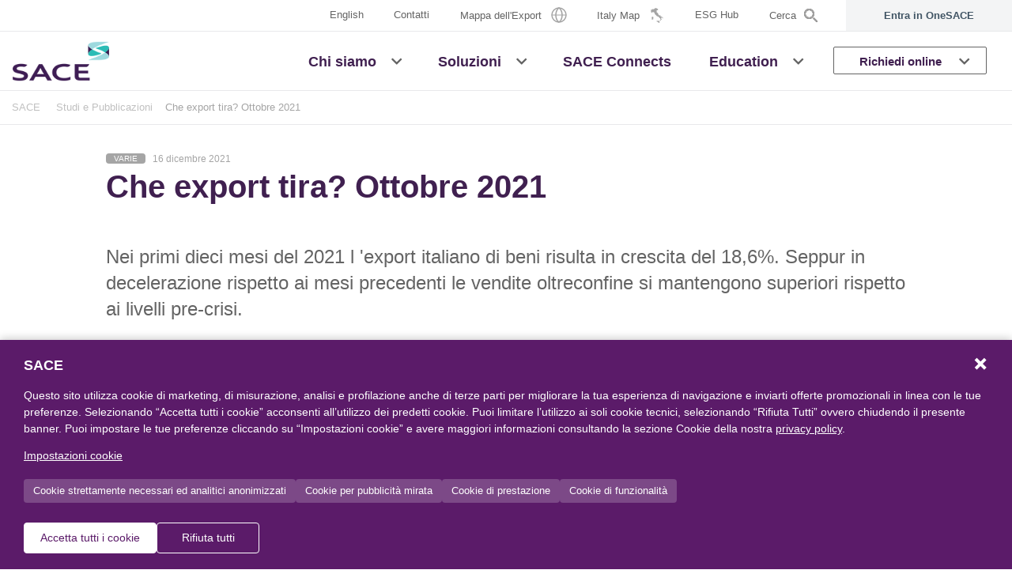

--- FILE ---
content_type: text/html; charset=utf-8
request_url: https://www.sace.it/studi/dettaglio/che-export-tira-ottobre-2021
body_size: 9264
content:
 <!DOCTYPE html> <html lang="it"> <head> <meta charset="utf-8" /> <meta name="viewport" content="width=device-width, initial-scale=1.0, shrink-to-fit=no" /> <meta http-equiv="X-UA-Compatible" content="ie=edge" /> <meta name="google-site-verification" content="xAffq4q2jFzWHkAF_XLzaRv8Lm_0AKBckFysGVeg5IY" /> <title>
	SACE - Dettaglio studio Che export tira? Ottobre 2021
</title> <link rel="apple-touch-icon" sizes="180x180" href="/apple-touch-icon.png" /> <link rel="icon" type="image/png" sizes="32x32" href="/favicon-32x32.png" /> <link rel="icon" type="image/png" sizes="16x16" href="/favicon-16x16.png" /> <link rel="manifest" href="/manifest.json" /> <link rel="mask-icon" href="/safari-pinned-tab.svg" color="#35b6b4" /> <meta name="msapplication-TileColor" content="#402050" /> <meta name="theme-color" content="#ffffff" /> <!-- Google Tag Manager --> <script type="text/javascript" src="/ruxitagentjs_ICANVfqru_10327251022105625.js" data-dtconfig="rid=RID_-1067646970|rpid=419643934|domain=sace.it|reportUrl=/rb_bf84820qmc|app=8e768da14d49d50d|cuc=clv4k7qk|owasp=1|mel=100000|featureHash=ICANVfqru|dpvc=1|lastModification=1765163184663|tp=500,50,0|rdnt=1|uxrgce=1|srbbv=2|agentUri=/ruxitagentjs_ICANVfqru_10327251022105625.js"></script><script>(function (w, d, s, l, i) { w[l] = w[l] || []; w[l].push({ 'gtm.start': new Date().getTime(), event: 'gtm.js' }); var f = d.getElementsByTagName(s)[0], j = d.createElement(s), dl = l != 'dataLayer' ? '&l=' + l : ''; j.async = true; j.src = 'https://www.googletagmanager.com/gtm.js?id=' + i + dl; f.parentNode.insertBefore(j, f); })(window, document, 'script', 'dataLayer', 'GTM-P7WS7G2');</script> <!-- End Google Tag Manager --> <script src="https://code.jquery.com/jquery-3.7.1.min.js" integrity="sha256-/JqT3SQfawRcv/BIHPThkBvs0OEvtFFmqPF/lYI/Cxo=" crossorigin="anonymous"></script> <script src="https://code.jquery.com/ui/1.13.2/jquery-ui.min.js" integrity="sha256-lSjKY0/srUM9BE3dPm+c4fBo1dky2v27Gdjm2uoZaL0=" crossorigin="anonymous"></script> <link href="/ResourcePackages/Sace/assets/dist/main-6b874d2c.min.css" rel="stylesheet" type="text/css" /> <script type="text/javascript" src="https://www.googletagmanager.com/gtag/js?id=DC-9331851"></script><script type="text/javascript">
if(window.location.href.indexOf('https://www.sacesimest.it/studi/dettaglio/export-karma---rapporto-export-2019') >= 0) {
  window.dataLayer = window.dataLayer || [];
  function gtag(){dataLayer.push(arguments);}
  gtag('js', new Date());

  gtag('config', 'DC-9331851');
}
</script><meta property="og:title" content="SACE - Dettaglio studio Che export tira? Ottobre 2021" /><meta property="og:description" content="Tra gennaio e ottobre 2021 il ritmo di crescita dell&#39;export &#232; rallentato pur mantenendosi su livelli elevati (+18,6% su gen-ott’20)." /><meta property="og:type" content="website" /><meta property="og:url" content="https://www.sace.it/studi/dettaglio/che-export-tira-ottobre-2021" /><meta property="og:site_name" content="Sace" /><meta name="Generator" content="Sitefinity 14.4.8146.0 DX" /><link rel="canonical" href="https://www.sace.it/studi/dettaglio/che-export-tira-ottobre-2021" /><meta name="description" content="Tra gennaio e ottobre 2021 il ritmo di crescita dell&#39;export è rallentato pur mantenendosi su livelli elevati (+18,6% su gen-ott’20)." /></head> <body> <!-- Google Tag Manager (noscript) --> <noscript> <iframe src="https://www.googletagmanager.com/ns.html?id=GTM-P7WS7G2" height="0" width="0" style="display:none;visibility:hidden"></iframe> </noscript> <!-- End Google Tag Manager (noscript) -->  <div id="loader-cnt" style="position:  fixed;top:  0;z-index: 11000;display:none;"> <div class="lds-ring"> <div class="loaderPanel"></div> </div> </div> <div id="main-content" class="main bg-white"> <header id="site-header" class="site-header sticky-top-custom bg-white"> <div class="site-header__inner bg-white"> <div id="navigation-top" class="d-none d-sm-block d-md-block d-lg-block d-xl-block"> 





<div class="container-fluid pr-0 pl-0 border-bottom">
    <div class="d-flex justify-content-end">
        <nav id="navTopSecondary" class="navbar navbar-expand-lg navbar-expand-md" aria-labelledby="navTopSecondary">
                <ul class="navbar-nav ml-auto">
                    <li class="nav-item dropdown">



                        <a class="nav-link" href="https://www.sace.it/en/homepage">
                            <span class="d-inline-block align-middle">English</span>
                        </a>

                    </li>
    <li class="nav-item ">
        <a class="nav-link" href="https://www.sace.it/contatti" target="_self" >
            <span class="d-inline-block align-middle">Contatti</span>
        </a>
    </li>
    <li class="nav-item ">
        <a class="nav-link" href="https://www.sace.it/mappe" target="_self" >
            <span class="d-inline-block align-middle">Mappa dell'Export</span>
                <span class="icon-nav-riskmap ml-2"></span>
        </a>
    </li>
    <li class="nav-item ">
        <a class="nav-link" href="https://www.sace.it/italy-map" target="_self" >
            <span class="d-inline-block align-middle">Italy Map</span>
                <span class="icon-nav-italymap ml-2"></span>
        </a>
    </li>
    <li class="nav-item ">
        <a class="nav-link" href="https://www.sace.it/esg-hub" target="_blank" >
            <span class="d-inline-block align-middle">ESG Hub</span>
        </a>
    </li>

                    <li class="nav-item nav-item-search">
                        <a class="nav-link" data-toggle="modal" data-target="#searchModal"><span class="d-inline-block align-middle">Cerca</span><span class="icon-nav-search ml-2"></span></a>
                    </li>
                </ul>
        </nav>

        <nav class="navTopUserNew navbar navbar-expand-lg navbar-expand-md bg-xlight-gray" aria-labelledby="navTopUser">
            <ul class="navbar-nav ml-auto">
                <li class="nav-item dropdown">
                    <a class="nav-link d-flex align-items-center justify-content-center" href="https://one.sace.it/landing">
                        <span class="no-logged-content">Entra in OneSACE</span>
                        <span class="logged-content">Vai in OneSACE</span>
                        <span class="login-bubble logged-content ml-2"></span>
                    </a>
                </li>
            </ul>
        </nav>
    </div>
</div>








 
 </div> <div id="navigation-primary"> <div class="container-fluid pr-0 pl-0 border-bottom"> 



<nav id="navPrimaryDesktop" class="navbar navbar-light navbar-expand-lg navbar-expand-md d-none d-sm-flex" aria-labelledby="navPrimaryDesktop">
    <a class="navbar-brand" href="https://www.sace.it/homepage">
        <img class="logo" src="/ResourcePackages/Sace/assets/dist/images/logo-sace-2023.png" alt="Sace" />
    </a>
        <ul class="navbar-nav ml-auto d-none d-sm-flex d-md-flex d-lg-flex d-xl-flex">
        <li class="nav-item dropdown position-static  ">
            <a class="nav-link"  href="https://www.sace.it/chi-siamo"  target="_self" aria-haspopup="true" aria-expanded="false"><span class="d-inline-block align-middle">Chi siamo</span></a>
            <a class="nav-link dropdown-toggle-only-icon dropdown-toggle" rel="nofollow" href="#" id="navbarDropdownChiSiamo-1" role="button" data-toggle="dropdown" aria-haspopup="true" aria-expanded="false"></a>
            <ul class="dropdown-menu w-100 justify-content-center align-items-center" aria-labelledby="navbarDropdownChiSiamo-1">
                                    <li><a class="dropdown-item " href="https://www.sace.it/chi-siamo/il-gruppo"  target="_self">Il Gruppo</a></li>
                    <li><a class="dropdown-item " href="https://www.sace.it/chi-siamo/la-strategia"  target="_self">La strategia</a></li>
                    <li><a class="dropdown-item " href="https://www.sace.it/chi-siamo/nostre-persone"  target="_self">Le Nostre Persone</a></li>
                    <li><a class="dropdown-item " href="https://www.sace.it/chi-siamo/i-nostri-numeri"  target="_self">I nostri numeri</a></li>
                    <li><a class="dropdown-item " href="https://www.sace.it/chi-siamo/sostenibilita"  target="_self">Sostenibilità</a></li>

            </ul>
        </li>
        <li class="nav-item dropdown position-static  ">
            <a class="nav-link"  href="https://www.sace.it/soluzioni"  target="_self" aria-haspopup="true" aria-expanded="false"><span class="d-inline-block align-middle">Soluzioni</span></a>
            <a class="nav-link dropdown-toggle-only-icon dropdown-toggle" rel="nofollow" href="#" id="navbarDropdownSoluzioni-1" role="button" data-toggle="dropdown" aria-haspopup="true" aria-expanded="false"></a>
            <ul class="dropdown-menu w-100 justify-content-center align-items-center" aria-labelledby="navbarDropdownSoluzioni-1">
                                    <li><a class="dropdown-item " href="https://www.sace.it/soluzioni/garanzie-e-liquidit&#224;-per-effetto-leva-finanziaria"  target="_self">Garanzie e Liquidità per Effetto Leva Finanziaria</a></li>
                    <li><a class="dropdown-item " href="https://www.sace.it/soluzioni/gestione-rischi"  target="_self">Gestione dei rischi e protezione degli asset dell'impresa</a></li>
                    <li><a class="dropdown-item " href="https://www.sace.it/soluzioni/opportunita-imprese"  target="_self">Opportunità di Business per la Crescita delle Imprese</a></li>

            </ul>
        </li>
        <li class="nav-item  ">
            <a class="nav-link"  href="https://www.sace.it/sace-connects"  target="_self"><span class="d-inline-block align-middle">SACE Connects</span></a>
        </li>
        <li class="nav-item dropdown position-static  ">
            <a class="nav-link"  href="https://www.sace.it/education"  target="_self" aria-haspopup="true" aria-expanded="false"><span class="d-inline-block align-middle">Education</span></a>
            <a class="nav-link dropdown-toggle-only-icon dropdown-toggle" rel="nofollow" href="#" id="navbarDropdownEducation-1" role="button" data-toggle="dropdown" aria-haspopup="true" aria-expanded="false"></a>
            <ul class="dropdown-menu w-100 justify-content-center align-items-center" aria-labelledby="navbarDropdownEducation-1">
                                    <li><a class="dropdown-item " href="https://www.sace.it/education/export"  target="_self">Export</a></li>
                    <li><a class="dropdown-item " href="https://www.sace.it/education/innovation"  target="_self">Innovation</a></li>
                    <li><a class="dropdown-item " href="https://www.sace.it/education/eventi-formativi"  target="_self">Eventi formativi</a></li>
                    <li><a class="dropdown-item " href="https://www.sace.it/education/esperto-risponde"  target="_self">L’esperto risponde</a></li>
                    <li><a class="dropdown-item " href="https://www.sace.it/education/ambictionary"  target="_self">Ambictionary</a></li>
                    <li><a class="dropdown-item " href="https://www.sace.it/education/sace-academy"  target="_self">SACE Academy</a></li>

            </ul>
        </li>
        <li class="nav-item dropdown position-static  nav-item-up">
            <a class="nav-link"  href="#" rel=&#39;nofollow&#39; target="_self" aria-haspopup="true" aria-expanded="false"><span class="d-inline-block align-middle">Richiedi online</span></a>
            <a class="nav-link dropdown-toggle-only-icon dropdown-toggle" rel="nofollow" href="#" id="navbarDropdownRichiedionline-1" role="button" data-toggle="dropdown" aria-haspopup="true" aria-expanded="false"></a>
            <ul class="dropdown-menu w-100 justify-content-center align-items-center" aria-labelledby="navbarDropdownRichiedionline-1">
                                <li>
                    <a class="dropdown-item "  href="https://www.sace.it/richiedi-online/assicura-la-tua-commessa"  target="_self">
                        <span class="w-100 d-inline-block my-3"><img class="img-icon-menu" src="https://www.sace.it/images/default-source/default-album/sace_icone_assicurazione_digitale2781547c4a41668a8de2ff00004b384f.png?sfvrsn=92c032b9_0" alt="Assicura la tua Commessa" /></span>
                        <span class="w-100 d-inline-block mb-3">Assicura la tua Commessa</span>
                    </a>
                </li>
                <li>
                    <a class="dropdown-item "  href="https://www.sace.it/richiedi-online/valuta-l&#39;affidabilit&#224;-dei-tuoi-clienti"  target="_self">
                        <span class="w-100 d-inline-block my-3"><img class="img-icon-menu" src="https://www.sace.it/images/default-source/icon-pages/reliability-(1).png?sfvrsn=875a35b9_2" alt="Valuta l&#39;affidabilit&#224; dei tuoi clienti" /></span>
                        <span class="w-100 d-inline-block mb-3">Valuta l'affidabilità<br />dei tuoi clienti</span>
                    </a>
                </li>
                <li>
                    <a class="dropdown-item "  href="https://www.sace.it/richiedi-online/assicura-le-tue-vendite"  target="_self">
                        <span class="w-100 d-inline-block my-3"><img class="img-icon-menu" src="https://www.sace.it/images/default-source/icon-pages/nav-euro0c1b537c4a41668a8de2ff00004b384f.png?sfvrsn=b95a35b9_2" alt="Assicura le tue vendite" /></span>
                        <span class="w-100 d-inline-block mb-3">Assicura le<br />tue vendite</span>
                    </a>
                </li>
                <li>
                    <a class="dropdown-item "  href="https://www.sace.it/richiedi-online/trasforma-i-tuoi-crediti-in-liquidit&#224;"  target="_self">
                        <span class="w-100 d-inline-block my-3"><img class="img-icon-menu" src="https://www.sace.it/images/default-source/icon-pages/nav-stat0e1b537c4a41668a8de2ff00004b384f.png?sfvrsn=bb5a35b9_2" alt="Trasforma i tuoi crediti in liquidit&#224;" /></span>
                        <span class="w-100 d-inline-block mb-3">Trasforma i tuoi<br />crediti in liquidità</span>
                    </a>
                </li>
                <li>
                    <a class="dropdown-item "  href="https://www.sace.it/richiedi-online/richiedi-una-cauzione"  target="_self">
                        <span class="w-100 d-inline-block my-3"><img class="img-icon-menu" src="https://www.sace.it/images/default-source/icon-pages/cauzioni.png?sfvrsn=b85a35b9_2" alt="Richiedi una cauzione" /></span>
                        <span class="w-100 d-inline-block mb-3">Richiedi<br />una cauzione</span>
                    </a>
                </li>

            </ul>
        </li>
        </ul>
</nav>













 



<nav id="navPrimaryMobile" class="navbar navbar-light d-flex d-sm-none" aria-labelledby="navPrimaryMobile">
    <a class="navbar-brand" href="/homepage">
        <img class="logo" src="/ResourcePackages/Sace/assets/dist/images/logo-sace-2023.png" alt="Sace" />
    </a>
    <button class="navbar-toggler ml-auto d-flex justify-content-end p-0 border-0" type="button" data-toggle="offcanvas">
        <span class="navbar-toggler-icon"><span></span><span></span><span></span></span>
    </button>
        <div id="navigationMobile" class="navbar-collapse offcanvas-collapse">
            <ul class="navbar-nav">
        <li class="nav-item nav-item-primary dropdown  ">
            <a class="nav-link"  href="https://www.sace.it/chi-siamo"  target="_self" aria-haspopup="true" aria-expanded="false"><span class="d-inline-block align-middle">Chi siamo</span></a>
            <a class="nav-link dropdown-toggle-only-icon dropdown-toggle" href="#" rel="nofollow" id="navbarDropdownMobileChiSiamo-1" data-toggle="dropdown" aria-haspopup="true" aria-expanded="false"></a>
            <ul class="dropdown-menu" aria-labelledby="navbarDropdownMobileChiSiamo-1">
                                    <li><a class="dropdown-item " href="https://www.sace.it/chi-siamo/il-gruppo"  target="_self">Il Gruppo</a></li>
                    <li><a class="dropdown-item " href="https://www.sace.it/chi-siamo/la-strategia"  target="_self">La strategia</a></li>
                    <li><a class="dropdown-item " href="https://www.sace.it/chi-siamo/nostre-persone"  target="_self">Le Nostre Persone</a></li>
                    <li><a class="dropdown-item " href="https://www.sace.it/chi-siamo/i-nostri-numeri"  target="_self">I nostri numeri</a></li>
                    <li><a class="dropdown-item " href="https://www.sace.it/chi-siamo/sostenibilita"  target="_self">Sostenibilità</a></li>

            </ul>
        </li>
        <li class="nav-item nav-item-primary dropdown  ">
            <a class="nav-link"  href="https://www.sace.it/soluzioni"  target="_self" aria-haspopup="true" aria-expanded="false"><span class="d-inline-block align-middle">Soluzioni</span></a>
            <a class="nav-link dropdown-toggle-only-icon dropdown-toggle" href="#" rel="nofollow" id="navbarDropdownMobileSoluzioni-1" data-toggle="dropdown" aria-haspopup="true" aria-expanded="false"></a>
            <ul class="dropdown-menu" aria-labelledby="navbarDropdownMobileSoluzioni-1">
                                    <li><a class="dropdown-item " href="https://www.sace.it/soluzioni/garanzie-e-liquidit&#224;-per-effetto-leva-finanziaria"  target="_self">Garanzie e Liquidità per Effetto Leva Finanziaria</a></li>
                    <li><a class="dropdown-item " href="https://www.sace.it/soluzioni/gestione-rischi"  target="_self">Gestione dei rischi e protezione degli asset dell'impresa</a></li>
                    <li><a class="dropdown-item " href="https://www.sace.it/soluzioni/opportunita-imprese"  target="_self">Opportunità di Business per la Crescita delle Imprese</a></li>

            </ul>
        </li>
        <li class="nav-item nav-item-primary  ">
            <a class="nav-link"  href="https://www.sace.it/sace-connects"  target="_self">SACE Connects</a>
        </li>
        <li class="nav-item nav-item-primary dropdown  ">
            <a class="nav-link"  href="https://www.sace.it/education"  target="_self" aria-haspopup="true" aria-expanded="false"><span class="d-inline-block align-middle">Education</span></a>
            <a class="nav-link dropdown-toggle-only-icon dropdown-toggle" href="#" rel="nofollow" id="navbarDropdownMobileEducation-1" data-toggle="dropdown" aria-haspopup="true" aria-expanded="false"></a>
            <ul class="dropdown-menu" aria-labelledby="navbarDropdownMobileEducation-1">
                                    <li><a class="dropdown-item " href="https://www.sace.it/education/export"  target="_self">Export</a></li>
                    <li><a class="dropdown-item " href="https://www.sace.it/education/innovation"  target="_self">Innovation</a></li>
                    <li><a class="dropdown-item " href="https://www.sace.it/education/eventi-formativi"  target="_self">Eventi formativi</a></li>
                    <li><a class="dropdown-item " href="https://www.sace.it/education/esperto-risponde"  target="_self">L’esperto risponde</a></li>
                    <li><a class="dropdown-item " href="https://www.sace.it/education/ambictionary"  target="_self">Ambictionary</a></li>
                    <li><a class="dropdown-item " href="https://www.sace.it/education/sace-academy"  target="_self">SACE Academy</a></li>

            </ul>
        </li>
        <li class="nav-item nav-item-primary dropdown  nav-item-up">
            <a class="nav-link"  href="#" rel=&#39;nofollow&#39; target="_self" aria-haspopup="true" aria-expanded="false"><span class="d-inline-block align-middle">Richiedi online</span></a>
            <a class="nav-link dropdown-toggle-only-icon dropdown-toggle" href="#" rel="nofollow" id="navbarDropdownMobileRichiedionline-1" data-toggle="dropdown" aria-haspopup="true" aria-expanded="false"></a>
            <ul class="dropdown-menu" aria-labelledby="navbarDropdownMobileRichiedionline-1">
                                <li>
                    <a class="dropdown-item d-flex w-100 "  href="https://www.sace.it/richiedi-online/assicura-la-tua-commessa"  target="_self">
                        <span class="cont-icon-menu mr-2"><img class="img-icon-menu" src="https://www.sace.it/images/default-source/default-album/sace_icone_assicurazione_digitale2781547c4a41668a8de2ff00004b384f.png?sfvrsn=92c032b9_0" alt="Assicura la tua Commessa" /></span>
                        <span class="cont-menu">Assicura la tua Commessa</span>
                    </a>
                </li>
                <li>
                    <a class="dropdown-item d-flex w-100 "  href="https://www.sace.it/richiedi-online/valuta-l&#39;affidabilit&#224;-dei-tuoi-clienti"  target="_self">
                        <span class="cont-icon-menu mr-2"><img class="img-icon-menu" src="https://www.sace.it/images/default-source/icon-pages/reliability-(1).png?sfvrsn=875a35b9_2" alt="Valuta l&#39;affidabilit&#224; dei tuoi clienti" /></span>
                        <span class="cont-menu">Valuta l'affidabilità<br />dei tuoi clienti</span>
                    </a>
                </li>
                <li>
                    <a class="dropdown-item d-flex w-100 "  href="https://www.sace.it/richiedi-online/assicura-le-tue-vendite"  target="_self">
                        <span class="cont-icon-menu mr-2"><img class="img-icon-menu" src="https://www.sace.it/images/default-source/icon-pages/nav-euro0c1b537c4a41668a8de2ff00004b384f.png?sfvrsn=b95a35b9_2" alt="Assicura le tue vendite" /></span>
                        <span class="cont-menu">Assicura le<br />tue vendite</span>
                    </a>
                </li>
                <li>
                    <a class="dropdown-item d-flex w-100 "  href="https://www.sace.it/richiedi-online/trasforma-i-tuoi-crediti-in-liquidit&#224;"  target="_self">
                        <span class="cont-icon-menu mr-2"><img class="img-icon-menu" src="https://www.sace.it/images/default-source/icon-pages/nav-stat0e1b537c4a41668a8de2ff00004b384f.png?sfvrsn=bb5a35b9_2" alt="Trasforma i tuoi crediti in liquidit&#224;" /></span>
                        <span class="cont-menu">Trasforma i tuoi<br />crediti in liquidità</span>
                    </a>
                </li>
                <li>
                    <a class="dropdown-item d-flex w-100 "  href="https://www.sace.it/richiedi-online/richiedi-una-cauzione"  target="_self">
                        <span class="cont-icon-menu mr-2"><img class="img-icon-menu" src="https://www.sace.it/images/default-source/icon-pages/cauzioni.png?sfvrsn=b85a35b9_2" alt="Richiedi una cauzione" /></span>
                        <span class="cont-menu">Richiedi<br />una cauzione</span>
                    </a>
                </li>

            </ul>
        </li>
                <li>
                    <div class="dropdown-divider"></div>
                </li>
                
                <li class="nav-item nav-item-secondary-user dropdown">
                    <nav class="navTopUserNew navbar navbar-expand-lg navbar-expand-md bg-xlight-gray" aria-labelledby="navTopUser">
                        <ul class="navbar-nav">
                            <li class="nav-item dropdown">
                                <a class="nav-link d-flex align-items-center justify-content-center" href="https://one.sace.it/landing">
                                    <span class="no-logged-content">Entra in OneSACE</span>
                                    <span class="logged-content">Vai in OneSACE</span>
                                    <span class="login-bubble logged-content ml-2"></span>
                                </a>
                            </li>
                        </ul>
                    </nav>
                </li>
                <li>
                    <div class="dropdown-divider"></div>
                </li>

                <li class="nav-item nav-item-secondary dropdown">



                    <a class="nav-link" href="https://www.sace.it/en/homepage">
                        English
                    </a>

                </li>
                <li class="nav-item nav-item-secondary nav-item-search">
                    <a class="nav-link" data-toggle="modal" data-target="#searchModal">Cerca</a>
                </li>
        <li class="nav-item nav-item-secondary  ">
            <a class="nav-link"  href="https://www.sace.it/contatti"  target="_self">Contatti</a>
        </li>
        <li class="nav-item nav-item-secondary  ">
            <a class="nav-link"  href="https://www.sace.it/mappe"  target="_self">Mappa dell'Export</a>
        </li>
        <li class="nav-item nav-item-secondary  ">
            <a class="nav-link"  href="https://www.sace.it/italy-map"  target="_self">Italy Map</a>
        </li>
        <li class="nav-item nav-item-secondary  ">
            <a class="nav-link"  href="https://www.sace.it/esg-hub"  target="_blank">ESG Hub</a>
        </li>
            </ul>
        </div>
</nav>









 </div> </div> </div> </header> 



<a name="MultiFullTextSearch" class="anchor"></a>

<input id="d90115231dfb466f8efa17eaca2c026eonline-magazine-categories" type="hidden" value="Expo,casi-di-successo,articoli" />
<input id="d90115231dfb466f8efa17eaca2c026e-fulltext-results-label" type="hidden" value='<b>{0} pagine</b> e <b>{1} documenti</b> trovati per "{2}"' />

<div class="modal fade" id="searchModal" tabindex="-1" role="dialog" aria-hidden="true">
    <div class="modal-dialog modal-full" role="document">
        <div class="modal-content">
            <div class="modal-header border-bottom-0">
                <button type="button" class="close text-primary" data-dismiss="modal" aria-label="Close">
                    <span aria-hidden="true">×</span>
                </button>
            </div>
            <div class="modal-body d-flex align-items-center">
                <div class="container">
                    <div class="row">
                        <div class="col-12">
                            <div class="form-group row sf-search-input-wrapper border-bottom" role="search">
                                <div class="col-10">
                                    <input type="search" title="Cerca" placeholder="Cosa vuoi cercare?" id="d90115231dfb466f8efa17eaca2c026e-fulltext" class="form-control font-size-lg h-auto" aria-autocomplete="both" aria-describedby="searchInfo">
                                    
                                </div>
                                <div class="col-2 text-right">
                                    <button type="button" class="btn btn-link ml-auto p-0 text-medium-gray" id="d90115231dfb466f8efa17eaca2c026e-search">
                                        <span class="fas fa-search fa-2x"></span>
                                    </button>
                                    <span id="searchInfo" hidden="">Quando i risultati del completamento automatico sono disponibili, utilizzare le frecce su e giù per scorrere i risultato e premere invio per selezionare..</span>
                                </div>
                            </div>
                        </div>
                        
                    </div>
                </div>
            </div>
        </div>
    </div>
</div>
<script>
    $(document).ready(function () {

        var isStandardView = false;

        setTimeout(function () {

            if (isStandardView) {

                if (
                    $('#d90115231dfb466f8efa17eaca2c026e-fulltext').val() !== '' &&
                    contentsCounter.TotalCount >= 0 &&
                    documentsCounter.TotalCount >= 0 &&
                    $('#d90115231dfb466f8efa17eaca2c026e-fulltext').val() === contentsCounter.Q &&
                    $('#d90115231dfb466f8efa17eaca2c026e-fulltext').val() === documentsCounter.Q
                ) {
                    $('#d90115231dfb466f8efa17eaca2c026e-fulltext-results-label-container').html(
                        $('#d90115231dfb466f8efa17eaca2c026e-fulltext-results-label').val().replace('{0}', contentsCounter.TotalCount).replace('{1}', documentsCounter.TotalCount).replace('{2}', $('#d90115231dfb466f8efa17eaca2c026e-fulltext').val())
                    );
                }
            }

        }, 300);

        var MultiFullTextSearchd90115231dfb466f8efa17eaca2c026e = {
            resetFilters: function () {
                $("#loader-cnt").show();

                $('#d90115231dfb466f8efa17eaca2c026e-fulltext').val('');

                MultiFullTextSearchd90115231dfb466f8efa17eaca2c026e.submitSearch();
            },
            submitSearch: function () {
                $("#loader-cnt").show();

                var form = $('<form></form>', { action: 'https://www.sace.it/risultati-ricerca#MultiFullTextSearch', method: 'GET' });
                var formTimestamp = $('<input type="hidden" name="timpestamp" />');
                var formOnlineMagazineCategories = $('<input type="hidden" name="onlineMagazineCategories" />');
                var formFullText = $('<input type="hidden" name="q" />');

                var inputOnlineMagazineCategories = $('#d90115231dfb466f8efa17eaca2c026eonline-magazine-categories').val();
                var inputFullText = $('#d90115231dfb466f8efa17eaca2c026e-fulltext').val();

                formTimestamp.val($.now());
                form.append(formTimestamp);

                if (inputOnlineMagazineCategories != '') {
                    formOnlineMagazineCategories.val(inputOnlineMagazineCategories);
                    form.append(formOnlineMagazineCategories);
                }

                if (inputFullText != '') {
                    formFullText.val(inputFullText);
                    form.append(formFullText);
                }

                $('body').append(form);

                form.submit();
            }
        };

        $("#d90115231dfb466f8efa17eaca2c026e-fulltext").autocomplete({
            classes: {
                "ui-autocomplete": "modal-autocomplete"
            },
            source: function (request, response) {
                $.ajax({
                    url: '/SaceApi/MultiFullTextSearch/GetSuggestions',
                    method: 'GET',
                    dataType: 'json',
                    data: {
                        siteName: currentSiteName,
                        language: currentLanguage,
                        q: request.term,
                        onlineMagazineCategories: $('#d90115231dfb466f8efa17eaca2c026eonline-magazine-categories').val()
                    },
                    success: function (data) {
                        if (data.Success) {
                            response(data.FullTextSearch);
                            console.log("autocomplete=>", data.FullTextSearch);
                            
                        }
                    }
                });
            },
            minLength: 3,
            select: function (event, ui) {
                $('#d90115231dfb466f8efa17eaca2c026e-fulltext').val(ui.item.label);
                MultiFullTextSearchd90115231dfb466f8efa17eaca2c026e.submitSearch();
            }
        });

        $("#d90115231dfb466f8efa17eaca2c026e-fulltext").keyup(function (e) {
            if (e.keyCode == 13) {
                e.preventDefault();
                MultiFullTextSearchd90115231dfb466f8efa17eaca2c026e.submitSearch();
            }
        });
    
        $("#d90115231dfb466f8efa17eaca2c026e-fulltext").keydown(function (e) {
            if (e.keyCode == 13) {
                e.preventDefault();
                MultiFullTextSearchd90115231dfb466f8efa17eaca2c026e.submitSearch();
            }
        });

        $("#d90115231dfb466f8efa17eaca2c026e-search").click(function (e) {
            e.preventDefault();
            MultiFullTextSearchd90115231dfb466f8efa17eaca2c026e.submitSearch();
        });
    });
</script> 
 <main id="site-content"> 
 <div class="container"> 



<div class="container container-breadcrumb-grid position-relative border-bottom gray border-light-gray z-index-10 d-none d-sm-block px-xl-0">
    <div class="container-breadcrumb">
        <nav aria-label="Full path to the current page">
            <ol class="sf-breadscrumb breadcrumb">
                    <li class="breadcrumb-item">
                        <a href="https://www.sace.it">SACE</a>
                    </li>

                    <li class="breadcrumb-item">
                        <a href="/studi">Studi e Pubblicazioni</a>
                    </li>

                <li class="breadcrumb-item active" aria-current="page">Che export tira? Ottobre 2021</li>
            </ol>
        </nav>
    </div>
</div>
<script type="application/ld+json">
    {
      "@context": "https://schema.org",
      "@type": "BreadcrumbList",
      "itemListElement": [
                    
                    {
                    "@type": "ListItem",
                    "position": 1,
                    "name": "SACE",
                    "item": "https://www.sace.it"
                    },
                    
                                        
                            {
                            "@type": "ListItem",
                            "position": 2,
                            "name": "Studi e Pubblicazioni",
                            "item": "https://www.sace.it/studi"
                            },
                        
                {
                    "@type": "ListItem",
                    "position": 3,
                    "name": "Che export tira? Ottobre 2021"
                }
      ]
    }
</script>
<div class="container">
    <div class="row justify-content-center">
        <div class="col-12 col-md-10 my-5">
            <div class="mt-4">
                    <span>
                            <span class="badge badge-medium-gray">Varie</span>
                    </span>
                                    <span class="ml-1 text-medium-gray font-size-2xs">
                        16 dicembre 2021
                    </span>
            </div>
            <h1 class="text-secondary mb-5">
                Che export tira? Ottobre 2021
            </h1>
            <div class="mb-5 font-size-md">
                Nei primi dieci mesi del 2021 l 'export italiano di beni risulta in crescita del 18,6%. Seppur in decelerazione rispetto ai mesi precedenti le vendite oltreconfine si mantengono superiori rispetto ai livelli pre-crisi.
            </div>
            <div class="mb-5">
                <h2 style="text-align: justify;"><strong>1. Il mese di riferimento</strong></h2>
<p><strong>La congiuntura.&nbsp;</strong>A ottobre, dopo la flessione del mese precedente, l&rsquo;export italiano &egrave; tornato a crescere (+1,5% su settembre), grazie agli incrementi verso sia l&rsquo;area Ue (+1,4%) sia extra-Ue (+1,6%). In rialzo a +2,4% anche il trimestre agosto-ottobre 2021 rispetto ai tre mesi precedenti.</p>
<p><strong>Il trend</strong>. In termini tendenziali, le esportazioni a ottobre sono aumentate del +7,4%, una crescita in rallentamento, seppure ancora accentuata rispetto a quelle registrate nei mesi precedenti.</p>
<p><strong>Contesto globale</strong>. L&rsquo;incremento su base annua interessa quasi tutti i settori ed &egrave; pi&ugrave; sostenuto verso i Paesi Ue (+10,6%) rispetto a quelli extra-Ue (+4,0%).</p>
<h2 style="text-align: justify;"><strong></strong><strong>2.&nbsp;Come sta andando nei primi 10 mesi?</strong></h2>
<p>Tra gennaio e ottobre 2021 le vendite oltreconfine sono cresciute del 18,6% rispetto allo stesso periodo dello scorso anno. Nonostante la decelerazione rispetto ai mesi precedenti (+20,1 gen-set&rsquo;21 vs gen-set&rsquo;20), l&rsquo;export italiano si mantiene superiore ai livelli pre-crisi.</p>
<h3 style="text-align: justify;"><strong>2.1. Dentro e fuori l&rsquo;Unione Europea</strong></h3>
<p>Nei primi dieci mesi del 2021 la performance&nbsp; delle esportazioni verso i <strong>Paesi Ue</strong> &egrave; rimasta sostenuta (+20%). Crescita marcata per alcuni mercati come <strong><a href="https://www.sace.it/mappe/dettaglio/paesi-bassi" target="_blank">Paesi Bassi</a></strong>&nbsp;(+31,5%), <strong><a href="https://www.sace.it/mappe/dettaglio/polonia" target="_blank">Polonia</a></strong>&nbsp;(+26%) e <strong><a href="https://www.sace.it/mappe/dettaglio/spagna" target="_blank">Spagna</a></strong>&nbsp;(+23,1%), ma significativi aumenti anche per <strong><a href="https://www.sace.it/mappe/dettaglio/germania" target="_blank">Germania</a></strong>&nbsp;(+19,6%) e <strong><a href="https://www.sace.it/mappe/dettaglio/francia" target="_blank">Francia</a></strong>&nbsp;(+17,7%).</p>
<p>Molto positivo anche l&rsquo;andamento delle vendite verso i <strong>Paesi extra-Ue</strong> (+17,1%). In evidenza i rialzi dei Paesi del MERCOSUR (+33,2%), <strong><a href="https://www.sace.it/mappe/dettaglio/india" target="_blank">India</a></strong>&nbsp;(+32%) e <strong><a href="https://www.sace.it/mappe/dettaglio/cina" target="_blank">Cina</a></strong>&nbsp;(+28,3%). Comunque in crescita, sebbene a ritmi inferiori alla media, l&rsquo;export verso <strong><a href="https://www.sace.it/mappe/dettaglio/stati-uniti-d-america" target="_blank">USA</a></strong>&nbsp;(+13,9%), <strong><a href="https://www.sace.it/mappe/dettaglio/svizzera" target="_blank">Svizzera</a></strong>&nbsp;(+10,6%), <strong><a href="https://www.sace.it/mappe/dettaglio/regno-unito" target="_blank">UK</a></strong>&nbsp;(+6,3%) e <strong><a href="https://www.sace.it/mappe/dettaglio/giappone" target="_blank">Giappone</a></strong>&nbsp;(+5,3%).</p>
<h3><strong>2.2. Focus Paesi</strong></h3>
<p>Tra gennaio e ottobre 2021, l&rsquo;export di mezzi di trasporto &egrave; stato particolarmente elevato verso l&rsquo;<strong>India</strong> (+64,3%), trainato dagli autoveicoli, mentre si &egrave; attestato su livelli pi&ugrave; contenuti in <strong>Polonia</strong> (+9,5%) ed &egrave; calato negli <strong>Stati Uniti</strong> (-4,9%). Le esportazioni di <a href="https://www.sace.it/studi/dettaglio/che-rischio-tira-iii-trimestre-2021" target="_blank">metalli</a>, supportate dalla ripartenza dell&rsquo;attivit&agrave; industriale nel corso dell&rsquo;anno, hanno visto rialzi significativi nelle tre geografie (Varsavia +57,5%; Nuova Delhi +28,1%; Washington +17,6%). Anche gli apparecchi elettrici hanno registrato un&rsquo;ottima performance in tutti e tre i mercati (India +39,3%; Polonia +27,6%; Stati Uniti +25,1%).</p>
<h3><strong>2.3. Focus industrie e settori</strong></h3>
<p>Nell&rsquo;ambito dei raggruppamenti principali di industrie, i <strong>beni intermedi </strong>segnano l&rsquo;incremento pi&ugrave; marcato (+23,8% tendenziale nei primi 10 mesi); ampia ma inferiore la crescita dei <strong>beni strumentali</strong> (+18,1%). </p>
<p>La miglior dinamica dei beni intermedi &egrave; attesa continuare anche nei prossimi mesi, spinta dalla componente di prezzo legata agli aumenti del costo delle materie prime sottostanti, in particolar modo dei metalli.</p>
<p>Su livelli pi&ugrave; modesti il rialzo dei <strong>beni di consumo</strong> (+12,2%), a cui contribuiscono soprattutto i <strong>beni durevoli</strong> (+32,6%), mentre quelli <strong>non durevoli </strong>ottengono un aumento inferiore (+8,5%).</p>
<p>In forte ripresa le vendite oltreconfine di <strong>articoli in pelle e simili </strong>(+19,3%), specie verso mercati extra-Ue come Cina (+46,9%), Stati Uniti (+43%) e <a href="https://www.sace.it/mappe/dettaglio/turchia" target="_blank">Turchia</a>&nbsp;(+27,1%) ma anche europei come Polonia (+42,3%) e <a href="https://www.sace.it/mappe/dettaglio/belgio" target="_blank">Belgio</a>&nbsp;(+28,5%).</p>
<p>Le esportazioni di <strong>sostanze e prodotti chimici</strong> (+18,0%) hanno segnato un&rsquo;espansione verso alcuni importanti partner, come Spagna (+31,1%), Svizzera (+27,2%) e <a href="https://www.sace.it/mappe/dettaglio/russia--federazione-di-" target="_blank">Russia</a>&nbsp;(+26,6%).</p>
<p>Dopo il buon andamento dello scorso anno, l&rsquo;export di <strong>alimentari e bevande</strong> si conferma in crescita (+10,7%), con incrementi particolarmente sostenuti in Cina (+39%), India (+41%) e Giappone (+15,4%). </p>
<p>&nbsp;</p>
<h2>Scarica il documento!</h2>
<p style="text-align: justify;">&nbsp;</p>
            </div>
        </div>
    </div>
        <div class="row justify-content-center">
            <div class="col-12 col-md-10">
                <div class="border-bottom">
                    <h2>Documenti</h2>
                </div>
                <div class="d-flex flex-wrap no-gutters">



    <div class="col-12 col-md-6 no-gutters mb-3 mt-2">
        <div class="col-12 col-md-11">
            <div class="d-flex flex-column d8fdaa57dda147c88d514cf691280324" data-downloadtag="" style="">
                <div class="media-title order-2">
                    <a class="download-file" href="https://www.sace.it/docs/default-source/ufficio-studi/pubblicazioni/sace-che-export-tira-ottobre-2021.pdf?sfvrsn=948f63b9_2" target="_blank" data-container="d8fdaa57dda147c88d514cf691280324" data-downloadtag="" download>
                        <span class="sr-only">Download</span> <strong>SACE Che export tira Ottobre 2021</strong>
                    </a>
                </div>
                <div class="media-title order-1">
                    <span class="badge badge-medium-gray" aria-label="#ResourceNotFound: DynamicContentResources, FileExtension#">pdf</span>
                    <span class="ml-1 text-medium-gray font-size-2xs" aria-label="#ResourceNotFound: DynamicContentResources, FileSize#">
                        486 KB
                    </span>
                </div>
            </div>
        </div>
    </div>
                </div>
            </div>
        </div>


        <div class="row">
            <div class="col-12 px-0">
                <div class="bg-gray-180 rounded">
                    <div class="row justify-content-md-center">
                        <div class="col-lg-7 col-xl-6 col-12">
                            <div class="px-3 py-5 px-md-5 px-lg-6 py-md-5 py-lg-6 py-xl-7 text-center text-sm-center">
                                <div class="mb-4 font-size-md-lg font-size-md line-height-12 font-weight-bold text-secondary">
                                    Desideri ulteriori informazioni?
                                </div>

                                <div class="mb-4  text-base">
                                    Compila il modulo e ti risponderemo al più presto.
                                </div>

                                    <div class="mb-4 text-center">
                                        <a href="https://www.sace.it/studi/richiedi-maggiori-informazioni-studi" class="btn btn-primary">Compila il modulo</a>
                                    </div>
                            </div>
                        </div>
                    </div>
                </div>
            </div>
        </div>
</div><div id="ContentPlaceholderMainContainer_C003_Col00" class="sf_colsIn container-with-border-bottom container border-bottom" data-sf-element="Container" data-placeholder-label="Container with border bottom">
</div>




<div class="box-publication media border-bottom py-3">
        <div class="media-body">
            <div class="mt-0 mb-1">
                    <span>
                            <span class="badge badge-medium-gray">Focus On</span>
                    </span>
                                    <span class="ml-1 text-medium-gray font-size-2xs">
                        16 dicembre 2025
                    </span>
            </div>


            <div class="font-secondary mb-2">
                <a href="https://www.sace.it/studi/dettaglio/focus-on---finanza-sostenibile--lo-strumento-in-pi&#249;-per-le-imprese"><strong>Focus ON - Finanza Sostenibile: lo strumento in pi&#249; per le imprese</strong></a>
            </div>
            <div class="font-size-s">La Finanza Sostenibile integra i criteri ESG (ambientali, sociali e di governance) nelle scelte finanziarie, offrendo alle imprese vantaggi competitivi e nuove opportunità di crescita. Investire in sostenibilità consente di accedere a finanziamenti a costi più bassi e di rafforzare la solidità finanziaria, riducendo i rischi reputazionali e operativi. Il mercato europeo dei titoli sostenibili è in rapida espansione, superando i 1.500 miliardi di euro e il 7% delle emissioni totali. Strumenti come obbligazioni verdi, sociali e sustainability-linked favoriscono la transizione ecologica e l’innovazione.</div>
        </div>
</div>




<div class="box-publication media border-bottom py-3">
        <div class="media-body">
            <div class="mt-0 mb-1">
                    <span>
                            <span class="badge badge-medium-gray">Focus On</span>
                    </span>
                                    <span class="ml-1 text-medium-gray font-size-2xs">
                        16 dicembre 2025
                    </span>
            </div>


            <div class="font-secondary mb-2">
                <a href="https://www.sace.it/studi/dettaglio/focus-on---l-eccellenza-del-made-in-italy--la-meccanica-strumentale"><strong>Focus ON - L’eccellenza del Made in Italy: la meccanica strumentale</strong></a>
            </div>
            <div class="font-size-s">La meccanica strumentale è un pilastro dell’economia italiana, con oltre 17mila imprese e mezzo milione di addetti, generando un fatturato annuo di €156 miliardi. Il settore si distingue per produttività, innovazione tecnologica e forte vocazione all’export. L’adozione crescente di tecnologie digitali e le nuove misure di incentivo favoriscono la competitività e la trasformazione industriale. Le esportazioni di macchinari superano i €108 miliardi, rappresentando il 17% dell’export italiano e trainando la crescita nei mercati emergenti. La diversificazione dell’offerta e la resilienza del settore assicurano opportunità di sviluppo, anche in contesti globali complessi</div>
        </div>
</div>




<div class="box-publication media border-bottom py-3">
        <div class="media-body">
            <div class="mt-0 mb-1">
                    <span>
                            <span class="badge badge-medium-gray">Focus On</span>
                    </span>
                                    <span class="ml-1 text-medium-gray font-size-2xs">
                        16 dicembre 2025
                    </span>
            </div>


            <div class="font-secondary mb-2">
                <a href="https://www.sace.it/studi/dettaglio/focus-on---dati-che-volano-alto--il-racconto-dell-aerospazio"><strong>Focus ON - Dati che volano alto: il racconto dell’aerospazio</strong></a>
            </div>
            <div class="font-size-s">Il settore dell’aerospazio è composito, ma ogni suo segmento rappresenta eccellenza del Made in Italy nel mondo. Inoltre, ha ricadute positive su molti altri settori come agrifood, trasporti e salute.
La Space Economy, in particolare, genera valore e contribuisce all’economia italiana come pochi altri ambiti. In un contesto di forte crescita globale, nuovi attori – specie asiatici – si prendono il palco.
Ottimizzazione dell’efficienza operativa, sviluppo di ecosistemi sovrani e integrati e spinta verso la decarbonizzazione e la circolarità rappresentano tendenze fondamentali per il settore.
</div>
        </div>
</div>

 </div> </main> <footer id="site-footer" class="mt-5"> <div class="container border-top"> <div class="row border-bottom"> <div class="col-12 col-md-9 d-md-flex align-items-center px-xl-0"> 

    <div>
        <nav aria-labelledby="footernavprimary" class="nav nav-footer-primary d-block d-md-flex">
            <h3 id="footernavprimary" class="sr-only">Footer: navigazione primaria</h3>
            <ul class="navbar-nav">
    <li class="nav-item">
        <a class="nav-link d-block d-md-inline-block font-size-s font-weight-bold text-underline px-4 py-2 font-secondary "  href="https://www.sace.it/contatti" target="_self">Contatti</a>
    </li>
    <li class="nav-item">
        <a class="nav-link d-block d-md-inline-block font-size-s font-weight-bold text-underline px-4 py-2 font-secondary "  href="https://www.sace.it/portale-appalti" target="_self">Portale Appalti</a>
    </li>
    <li class="nav-item">
        <a class="nav-link d-block d-md-inline-block font-size-s font-weight-bold text-underline px-4 py-2 font-secondary "  href="https://www.sace.it/lavora-con-noi" target="_self">Lavora con noi</a>
    </li>
    <li class="nav-item">
        <a class="nav-link d-block d-md-inline-block font-size-s font-weight-bold text-underline px-4 py-2 font-secondary "  href="https://www.sace.it/faq" target="_self">F.A.Q.</a>
    </li>
    <li class="nav-item">
        <a class="nav-link d-block d-md-inline-block font-size-s font-weight-bold text-underline px-4 py-2 font-secondary "  href="https://www.sace.it/media" target="_self">Media</a>
    </li>
    <li class="nav-item">
        <a class="nav-link d-block d-md-inline-block font-size-s font-weight-bold text-underline px-4 py-2 font-secondary active" aria-current=page href="https://www.sace.it/studi" target="_self">Studi</a>
    </li>
            </ul>
        </nav>
    </div>




 </div> <div class="col-12 col-md-3 mt-4 mt-md-0 text-md-right d-md-flex justify-content-end align-items-center px-xl-0"> 




<div class="box-social d-inline-block d-md-block text-center px-1 px-lg-3 py-3">
        <a href="https://www.facebook.com/SACEgroup/" target="_blank" title="Facebook" rel="noopener noreferrer">
                <img src='https://www.sace.it/images/default-source/social/facebook@2x.png?sfvrsn=6838e4be_6' alt='facebook@2x' width="38" />
        </a>
</div>




<div class="box-social d-inline-block d-md-block text-center px-1 px-lg-3 py-3">
        <a href="https://twitter.com/SACEgroup" target="_blank" title="X" rel="noopener noreferrer">
                <img src='https://www.sace.it/images/default-source/social/twitter@2x.png?sfvrsn=333de4be_7' alt='twitter@2x' width="38" />
        </a>
</div>




<div class="box-social d-inline-block d-md-block text-center px-1 px-lg-3 py-3">
        <a href="https://www.linkedin.com/company/29253" target="_blank" title="Linkedin" rel="noopener noreferrer">
                <img src='https://www.sace.it/images/default-source/social/linkedin@2x.png?sfvrsn=603de4be_6' alt='linkedin@2x' width="38" />
        </a>
</div>




<div class="box-social d-inline-block d-md-block text-center px-1 px-lg-3 py-3">
        <a href="https://www.youtube.com/channel/UCiwKRtAOqJNt9QBDqcA9jIQ" target="_blank" title="Youtube" rel="noopener noreferrer">
                <img src='https://www.sace.it/images/default-source/social/youtube@2x.png?sfvrsn=473de4be_6' alt='youtube@2x' width="38" />
        </a>
</div>




<div class="box-social d-inline-block d-md-block text-center px-1 px-lg-3 py-3">
        <a href="https://www.instagram.com/GRUPPOSACE/" target="_blank" title="Instagram" rel="noopener noreferrer">
                <img src='https://www.sace.it/images/default-source/social/instagram@2x.png?sfvrsn=3731febe_6' alt='instagram@2x' width="38" />
        </a>
</div>

 </div> </div> <div class="row d-none d-md-flex border-bottom"> <div class="col-6 pt-5 pb-3 px-xl-0"> 
 
    <img src="/images/default-source/loghi/sace-footer-2023.png?sfvrsn=554934b9_2&amp;MaxWidth=228&amp;MaxHeight=51&amp;ScaleUp=false&amp;Quality=High&amp;Method=ResizeFitToAreaArguments&amp;Signature=537970CFBB72095B2883FAD8536B2769" title="logo_sace" alt="logo_sace" 
                
                 /> 
  </div> <div class="col-6 pt-4 pb-3 px-xl-0 text-right"> 
 </div> </div> <div class="row"> <div class="col-12 col-md-3 py-3 px-xl-0 footer-info"> 

<div >
    <div ><p><b>SACE S.p.A.
</b></p><p>Codice Fiscale e Partita IVA 05804521002</p></div>    
</div> </div> <div class="col-12 col-md-3 py-3 footer-info"> 
 </div> <div class="col-12 col-md-6 py-3 px-xl-0 d-md-flex justify-content-end"> 

    <div>
        <nav aria-labelledby="footernavsecondary" class="nav nav-footer-secondary">
            <h3 id="footernavsecondary" class="sr-only">Footer: navigazione secondaria</h3>
            <ul class="navbar-nav">
    <li class="nav-item">
        <a class="nav-link text-body font-size-xs "  href="https://www.sace.it/atti-di-notifica" target="_self">Atti di notifica</a>
    </li>
    <li class="nav-item">
        <a class="nav-link text-body font-size-xs "  href="https://www.sace.it/reclami" target="_self">Reclami</a>
    </li>
    <li class="nav-item">
        <a class="nav-link text-body font-size-xs "  href="https://www.sace.it/trasparenza" target="_self">Trasparenza</a>
    </li>
    <li class="nav-item">
        <a class="nav-link text-body font-size-xs "  href="https://www.sace.it/note-legali" target="_self">Note legali</a>
    </li>
    <li class="nav-item">
        <a class="nav-link text-body font-size-xs "  href="https://www.sace.it/privacy" target="_self">Privacy</a>
    </li>
    <li class="nav-item">
        <a class="nav-link text-body font-size-xs "  href="https://www.sace.it/sitemap" target="_self">Sitemap</a>
    </li>
            </ul>
        </nav>
    </div>





 </div> </div> </div> </footer> </div> <script type="text/javascript">
if(window.location.href.indexOf('https://www.sacesimest.it/studi/dettaglio/export-karma---rapporto-export-2019') >= 0) {
  gtag('event', 'conversion', {
    'allow_custom_scripts': true,
    'send_to': 'DC-9331851/scsmst/saces00+standard'
  });
}
</script> <script src="/ResourcePackages/Sace/assets/dist/main-3c93e99a.min.js"></script> <script>
        var currentSiteName = 'Sace';
        var currentSiteId = 'ac6f1b1f-2f1d-40db-8c36-5a0ca474d618';
        var currentLanguage = 'it';
        var labelInfoDownloadPdf = 'Per salvare il documento fai tasto destro sopra il link e clicca su "Salva link con nome"';
    </script> </body> </html>


--- FILE ---
content_type: text/html; charset=utf-8
request_url: https://www.sace.it/Login
body_size: -1166
content:
 <!DOCTYPE html> <html lang="it"> <head> <meta charset="utf-8" /> <meta name="viewport" content="width=device-width, initial-scale=1.0, shrink-to-fit=no"> <meta http-equiv="X-UA-Compatible" content="ie=edge"> <meta name="google-site-verification" content="xAffq4q2jFzWHkAF_XLzaRv8Lm_0AKBckFysGVeg5IY" /> <title>
	Login
</title>  <meta property="og:title" content="Login" /><meta property="og:url" content="https://www.sace.it/Login" /><meta property="og:type" content="website" /><meta property="og:site_name" content="Sace" /><meta name="Generator" content="Sitefinity 14.4.8146.0 DX" /><script type="text/javascript" src="/ruxitagentjs_ICANVfqru_10327251022105625.js" data-dtconfig="rid=RID_1044500103|rpid=-41214435|domain=sace.it|reportUrl=/rb_bf84820qmc|app=8e768da14d49d50d|cuc=clv4k7qk|owasp=1|mel=100000|featureHash=ICANVfqru|dpvc=1|lastModification=1765163184663|tp=500,50,0|rdnt=1|uxrgce=1|srbbv=2|agentUri=/ruxitagentjs_ICANVfqru_10327251022105625.js"></script><link rel="canonical" href="https://www.sace.it/Login" /></head> <body>  



<div id="ContentUser">
<div id="LoginButton-adb2c">
                    <a class="btn-sf-openid-button" href="/Login/LoginExternalProvider/AD B2C SACE COLLAUDO/">Accedi</a>
                </div>
</div>

  </body> </html>


--- FILE ---
content_type: text/css
request_url: https://www.sace.it/ResourcePackages/Sace/assets/dist/main-6b874d2c.min.css
body_size: 113123
content:
@charset "UTF-8";:root{--blue:#001f5b;--indigo:#6610f2;--purple:#402050;--pink:#e83e8c;--red:#dc3545;--orange:#fd7e14;--yellow:#ffc107;--teal:#20c997;--cyan:#17a2b8;--gray:#6c757d;--gray-dark:#343a40;--primary:#35b6b4;--secondary:#402050;--success:#35b6b4;--info:#17a2b8;--warning:#ffc107;--danger:#ff6059;--light:#f8f9fa;--dark:#343a40;--xxlight-gray:#f2f2f2;--xlight-gray:#f3f4f5;--155-gray:#f8f8f8;--160-gray:#eeeef0;--light-gray:#e8e9eb;--medium-gray:#a5a5a5;--dark-gray:#405464;--red-dark:#e30513;--red-dark2:#af0919;--white:#fff;--black:#000;--gray-disabled:#e9ecef;--brand-blue:#001f5b;--green:#35b6b4;--breakpoint-xs:0;--breakpoint-sm:480px;--breakpoint-md:768px;--breakpoint-lg:1024px;--breakpoint-xl:1300px;--font-family-sans-serif:-apple-system,BlinkMacSystemFont,"Segoe UI",Roboto,"Helvetica Neue",Arial,sans-serif,"Apple Color Emoji","Segoe UI Emoji","Segoe UI Symbol","Noto Color Emoji";--font-family-monospace:SFMono-Regular,Menlo,Monaco,Consolas,"Liberation Mono","Courier New",monospace}*,:after,:before{box-sizing:border-box}html{font-family:sans-serif;line-height:1.15;-webkit-text-size-adjust:100%;-ms-text-size-adjust:100%;-ms-overflow-style:scrollbar;-webkit-tap-highlight-color:rgba(0,0,0,0)}@-ms-viewport{width:device-width}article,aside,figcaption,figure,footer,header,hgroup,main,nav,section{display:block}body{margin:0;font-family:Arial,sans-serif;font-size:1.125rem;font-weight:400;line-height:1.4;color:#646464;text-align:left;background-color:#fff}[tabindex="-1"]:focus{outline:0!important}hr{box-sizing:content-box;height:0;overflow:visible}h1,h2,h3,h4,h5,h6{margin-top:0;margin-bottom:.5rem}p{margin-top:0;margin-bottom:1rem}abbr[data-original-title],abbr[title]{text-decoration:underline;-webkit-text-decoration:underline dotted;text-decoration:underline dotted;cursor:help;border-bottom:0}address{font-style:normal;line-height:inherit}address,dl,ol,ul{margin-bottom:1rem}dl,ol,ul{margin-top:0}ol ol,ol ul,ul ol,ul ul{margin-bottom:0}dt{font-weight:700}dd{margin-bottom:.5rem;margin-left:0}blockquote{margin:0 0 1rem}dfn{font-style:italic}b,strong{font-weight:bolder}small{font-size:80%}sub,sup{position:relative;font-size:75%;line-height:0;vertical-align:baseline}sub{bottom:-.25em}sup{top:-.5em}a{text-decoration:underline;background-color:transparent;-webkit-text-decoration-skip:objects}a,a:hover{color:#646464}a:hover{text-decoration:none}a:not([href]):not([tabindex]),a:not([href]):not([tabindex]):focus,a:not([href]):not([tabindex]):hover{color:inherit;text-decoration:none}a:not([href]):not([tabindex]):focus{outline:0}code,kbd,pre,samp{font-family:SFMono-Regular,Menlo,Monaco,Consolas,Liberation Mono,Courier New,monospace;font-size:1em}pre{margin-top:0;margin-bottom:1rem;overflow:auto;-ms-overflow-style:scrollbar}figure{margin:0 0 1rem}img{border-style:none}img,svg{vertical-align:middle}svg{overflow:hidden}table{border-collapse:collapse}caption{padding-top:.75rem;padding-bottom:.75rem;color:#402050;text-align:left;caption-side:bottom}th{text-align:inherit}label{display:inline-block;margin-bottom:.5rem}button{border-radius:0}button:focus{outline:1px dotted;outline:5px auto -webkit-focus-ring-color}button,input,optgroup,select,textarea{margin:0;font-family:inherit;font-size:inherit;line-height:inherit}button,input{overflow:visible}button,select{text-transform:none}[type=reset],[type=submit],button,html [type=button]{-webkit-appearance:button}[type=button]::-moz-focus-inner,[type=reset]::-moz-focus-inner,[type=submit]::-moz-focus-inner,button::-moz-focus-inner{padding:0;border-style:none}input[type=checkbox],input[type=radio]{box-sizing:border-box;padding:0}input[type=date],input[type=datetime-local],input[type=month],input[type=time]{-webkit-appearance:listbox}textarea{overflow:auto;resize:vertical}fieldset{min-width:0;padding:0;margin:0;border:0}legend{display:block;width:100%;max-width:100%;padding:0;margin-bottom:.5rem;font-size:1.5rem;line-height:inherit;color:inherit;white-space:normal}progress{vertical-align:baseline}[type=number]::-webkit-inner-spin-button,[type=number]::-webkit-outer-spin-button{height:auto}[type=search]{outline-offset:-2px;-webkit-appearance:none}[type=search]::-webkit-search-cancel-button,[type=search]::-webkit-search-decoration{-webkit-appearance:none}::-webkit-file-upload-button{font:inherit;-webkit-appearance:button}output{display:inline-block}summary{display:list-item;cursor:pointer}template{display:none}[hidden]{display:none!important}.h1,.h2,.h3,.h4,.h5,.h6,h1,h2,h3,h4,h5,h6{margin-bottom:.5rem;font-family:inherit;font-weight:500;line-height:1.2;color:inherit}.h1,h1{font-size:2.5rem}.h2,h2{font-size:2rem}.h3,h3{font-size:1.75rem}.h4,h4{font-size:1.5rem}.h5,h5{font-size:1.25rem}.h6,h6{font-size:1.125rem}.lead{font-size:1.40625rem;font-weight:300}.display-1{font-size:6rem}.display-1,.display-2{font-weight:300;line-height:1.2}.display-2{font-size:5.5rem}.display-3{font-size:4.5rem}.display-3,.display-4{font-weight:300;line-height:1.2}.display-4{font-size:3.5rem}hr{margin-top:1rem;margin-bottom:1rem;border:0;border-top:1px solid rgba(0,0,0,.1)}.small,small{font-size:80%;font-weight:400}.mark,mark{padding:.2em;background-color:#fcf8e3}.list-inline,.list-unstyled{padding-left:0;list-style:none}.list-inline-item{display:inline-block}.list-inline-item:not(:last-child){margin-right:.5rem}.initialism{font-size:90%;text-transform:uppercase}.blockquote{margin-bottom:1rem;font-size:1.40625rem}.blockquote-footer{display:block;font-size:80%;color:#6c757d}.blockquote-footer:before{content:"— "}.img-fluid,.img-thumbnail{max-width:100%;height:auto}.img-thumbnail{padding:.25rem;background-color:#fff;border:1px solid #dee2e6;border-radius:.25rem}.figure{display:inline-block}.figure-img{margin-bottom:.5rem;line-height:1}.figure-caption{font-size:90%;color:#6c757d}code{font-size:87.5%;color:#e83e8c;word-break:break-word}a>code{color:inherit}kbd{padding:.2rem .4rem;font-size:87.5%;color:#fff;background-color:#405464;border-radius:.2rem}kbd kbd{padding:0;font-size:100%;font-weight:700}pre{display:block;font-size:87.5%;color:#405464}pre code{font-size:inherit;color:inherit;word-break:normal}.pre-scrollable{max-height:340px;overflow-y:scroll}.container{width:100%;padding-right:15px;padding-left:15px;margin-right:auto;margin-left:auto}@media (min-width:480px){.container{max-width:768px}}@media (min-width:768px){.container{max-width:1024px}}@media (min-width:1024px){.container{max-width:1300px}}@media (min-width:1300px){.container{max-width:1301px}}.container-fluid{width:100%;padding-right:15px;padding-left:15px;margin-right:auto;margin-left:auto}.row{display:flex;flex-wrap:wrap;margin-right:-15px;margin-left:-15px}.col,.col-1,.col-2,.col-3,.col-4,.col-5,.col-6,.col-7,.col-8,.col-9,.col-10,.col-11,.col-12,.col-auto,.col-lg,.col-lg-1,.col-lg-2,.col-lg-3,.col-lg-4,.col-lg-5,.col-lg-6,.col-lg-7,.col-lg-8,.col-lg-9,.col-lg-10,.col-lg-11,.col-lg-12,.col-lg-auto,.col-md,.col-md-1,.col-md-2,.col-md-3,.col-md-4,.col-md-5,.col-md-6,.col-md-7,.col-md-8,.col-md-9,.col-md-10,.col-md-11,.col-md-12,.col-md-auto,.col-sm,.col-sm-1,.col-sm-2,.col-sm-3,.col-sm-4,.col-sm-5,.col-sm-6,.col-sm-7,.col-sm-8,.col-sm-9,.col-sm-10,.col-sm-11,.col-sm-12,.col-sm-auto,.col-xl,.col-xl-1,.col-xl-2,.col-xl-3,.col-xl-4,.col-xl-5,.col-xl-6,.col-xl-7,.col-xl-8,.col-xl-9,.col-xl-10,.col-xl-11,.col-xl-12,.col-xl-auto{position:relative;width:100%;min-height:1px;padding-right:15px;padding-left:15px}.col{flex-basis:0;flex-grow:1;max-width:100%}.col-auto{flex:0 0 auto;width:auto;max-width:none}.col-1{flex:0 0 8.3333333333%;max-width:8.3333333333%}.col-2{flex:0 0 16.6666666667%;max-width:16.6666666667%}.col-3{flex:0 0 25%;max-width:25%}.col-4{flex:0 0 33.3333333333%;max-width:33.3333333333%}.col-5{flex:0 0 41.6666666667%;max-width:41.6666666667%}.col-6{flex:0 0 50%;max-width:50%}.col-7{flex:0 0 58.3333333333%;max-width:58.3333333333%}.col-8{flex:0 0 66.6666666667%;max-width:66.6666666667%}.col-9{flex:0 0 75%;max-width:75%}.col-10{flex:0 0 83.3333333333%;max-width:83.3333333333%}.col-11{flex:0 0 91.6666666667%;max-width:91.6666666667%}.col-12{flex:0 0 100%;max-width:100%}.order-first{order:-1}.order-last{order:13}.order-0{order:0}.order-1{order:1}.order-2{order:2}.order-3{order:3}.order-4{order:4}.order-5{order:5}.order-6{order:6}.order-7{order:7}.order-8{order:8}.order-9{order:9}.order-10{order:10}.order-11{order:11}.order-12{order:12}.offset-1{margin-left:8.3333333333%}.offset-2{margin-left:16.6666666667%}.offset-3{margin-left:25%}.offset-4{margin-left:33.3333333333%}.offset-5{margin-left:41.6666666667%}.offset-6{margin-left:50%}.offset-7{margin-left:58.3333333333%}.offset-8{margin-left:66.6666666667%}.offset-9{margin-left:75%}.offset-10{margin-left:83.3333333333%}.offset-11{margin-left:91.6666666667%}@media (min-width:480px){.col-sm{flex-basis:0;flex-grow:1;max-width:100%}.col-sm-auto{flex:0 0 auto;width:auto;max-width:none}.col-sm-1{flex:0 0 8.3333333333%;max-width:8.3333333333%}.col-sm-2{flex:0 0 16.6666666667%;max-width:16.6666666667%}.col-sm-3{flex:0 0 25%;max-width:25%}.col-sm-4{flex:0 0 33.3333333333%;max-width:33.3333333333%}.col-sm-5{flex:0 0 41.6666666667%;max-width:41.6666666667%}.col-sm-6{flex:0 0 50%;max-width:50%}.col-sm-7{flex:0 0 58.3333333333%;max-width:58.3333333333%}.col-sm-8{flex:0 0 66.6666666667%;max-width:66.6666666667%}.col-sm-9{flex:0 0 75%;max-width:75%}.col-sm-10{flex:0 0 83.3333333333%;max-width:83.3333333333%}.col-sm-11{flex:0 0 91.6666666667%;max-width:91.6666666667%}.col-sm-12{flex:0 0 100%;max-width:100%}.order-sm-first{order:-1}.order-sm-last{order:13}.order-sm-0{order:0}.order-sm-1{order:1}.order-sm-2{order:2}.order-sm-3{order:3}.order-sm-4{order:4}.order-sm-5{order:5}.order-sm-6{order:6}.order-sm-7{order:7}.order-sm-8{order:8}.order-sm-9{order:9}.order-sm-10{order:10}.order-sm-11{order:11}.order-sm-12{order:12}.offset-sm-0{margin-left:0}.offset-sm-1{margin-left:8.3333333333%}.offset-sm-2{margin-left:16.6666666667%}.offset-sm-3{margin-left:25%}.offset-sm-4{margin-left:33.3333333333%}.offset-sm-5{margin-left:41.6666666667%}.offset-sm-6{margin-left:50%}.offset-sm-7{margin-left:58.3333333333%}.offset-sm-8{margin-left:66.6666666667%}.offset-sm-9{margin-left:75%}.offset-sm-10{margin-left:83.3333333333%}.offset-sm-11{margin-left:91.6666666667%}}@media (min-width:768px){.col-md{flex-basis:0;flex-grow:1;max-width:100%}.col-md-auto{flex:0 0 auto;width:auto;max-width:none}.col-md-1{flex:0 0 8.3333333333%;max-width:8.3333333333%}.col-md-2{flex:0 0 16.6666666667%;max-width:16.6666666667%}.col-md-3{flex:0 0 25%;max-width:25%}.col-md-4{flex:0 0 33.3333333333%;max-width:33.3333333333%}.col-md-5{flex:0 0 41.6666666667%;max-width:41.6666666667%}.col-md-6{flex:0 0 50%;max-width:50%}.col-md-7{flex:0 0 58.3333333333%;max-width:58.3333333333%}.col-md-8{flex:0 0 66.6666666667%;max-width:66.6666666667%}.col-md-9{flex:0 0 75%;max-width:75%}.col-md-10{flex:0 0 83.3333333333%;max-width:83.3333333333%}.col-md-11{flex:0 0 91.6666666667%;max-width:91.6666666667%}.col-md-12{flex:0 0 100%;max-width:100%}.order-md-first{order:-1}.order-md-last{order:13}.order-md-0{order:0}.order-md-1{order:1}.order-md-2{order:2}.order-md-3{order:3}.order-md-4{order:4}.order-md-5{order:5}.order-md-6{order:6}.order-md-7{order:7}.order-md-8{order:8}.order-md-9{order:9}.order-md-10{order:10}.order-md-11{order:11}.order-md-12{order:12}.offset-md-0{margin-left:0}.offset-md-1{margin-left:8.3333333333%}.offset-md-2{margin-left:16.6666666667%}.offset-md-3{margin-left:25%}.offset-md-4{margin-left:33.3333333333%}.offset-md-5{margin-left:41.6666666667%}.offset-md-6{margin-left:50%}.offset-md-7{margin-left:58.3333333333%}.offset-md-8{margin-left:66.6666666667%}.offset-md-9{margin-left:75%}.offset-md-10{margin-left:83.3333333333%}.offset-md-11{margin-left:91.6666666667%}}@media (min-width:1024px){.col-lg{flex-basis:0;flex-grow:1;max-width:100%}.col-lg-auto{flex:0 0 auto;width:auto;max-width:none}.col-lg-1{flex:0 0 8.3333333333%;max-width:8.3333333333%}.col-lg-2{flex:0 0 16.6666666667%;max-width:16.6666666667%}.col-lg-3{flex:0 0 25%;max-width:25%}.col-lg-4{flex:0 0 33.3333333333%;max-width:33.3333333333%}.col-lg-5{flex:0 0 41.6666666667%;max-width:41.6666666667%}.col-lg-6{flex:0 0 50%;max-width:50%}.col-lg-7{flex:0 0 58.3333333333%;max-width:58.3333333333%}.col-lg-8{flex:0 0 66.6666666667%;max-width:66.6666666667%}.col-lg-9{flex:0 0 75%;max-width:75%}.col-lg-10{flex:0 0 83.3333333333%;max-width:83.3333333333%}.col-lg-11{flex:0 0 91.6666666667%;max-width:91.6666666667%}.col-lg-12{flex:0 0 100%;max-width:100%}.order-lg-first{order:-1}.order-lg-last{order:13}.order-lg-0{order:0}.order-lg-1{order:1}.order-lg-2{order:2}.order-lg-3{order:3}.order-lg-4{order:4}.order-lg-5{order:5}.order-lg-6{order:6}.order-lg-7{order:7}.order-lg-8{order:8}.order-lg-9{order:9}.order-lg-10{order:10}.order-lg-11{order:11}.order-lg-12{order:12}.offset-lg-0{margin-left:0}.offset-lg-1{margin-left:8.3333333333%}.offset-lg-2{margin-left:16.6666666667%}.offset-lg-3{margin-left:25%}.offset-lg-4{margin-left:33.3333333333%}.offset-lg-5{margin-left:41.6666666667%}.offset-lg-6{margin-left:50%}.offset-lg-7{margin-left:58.3333333333%}.offset-lg-8{margin-left:66.6666666667%}.offset-lg-9{margin-left:75%}.offset-lg-10{margin-left:83.3333333333%}.offset-lg-11{margin-left:91.6666666667%}}@media (min-width:1300px){.col-xl{flex-basis:0;flex-grow:1;max-width:100%}.col-xl-auto{flex:0 0 auto;width:auto;max-width:none}.col-xl-1{flex:0 0 8.3333333333%;max-width:8.3333333333%}.col-xl-2{flex:0 0 16.6666666667%;max-width:16.6666666667%}.col-xl-3{flex:0 0 25%;max-width:25%}.col-xl-4{flex:0 0 33.3333333333%;max-width:33.3333333333%}.col-xl-5{flex:0 0 41.6666666667%;max-width:41.6666666667%}.col-xl-6{flex:0 0 50%;max-width:50%}.col-xl-7{flex:0 0 58.3333333333%;max-width:58.3333333333%}.col-xl-8{flex:0 0 66.6666666667%;max-width:66.6666666667%}.col-xl-9{flex:0 0 75%;max-width:75%}.col-xl-10{flex:0 0 83.3333333333%;max-width:83.3333333333%}.col-xl-11{flex:0 0 91.6666666667%;max-width:91.6666666667%}.col-xl-12{flex:0 0 100%;max-width:100%}.order-xl-first{order:-1}.order-xl-last{order:13}.order-xl-0{order:0}.order-xl-1{order:1}.order-xl-2{order:2}.order-xl-3{order:3}.order-xl-4{order:4}.order-xl-5{order:5}.order-xl-6{order:6}.order-xl-7{order:7}.order-xl-8{order:8}.order-xl-9{order:9}.order-xl-10{order:10}.order-xl-11{order:11}.order-xl-12{order:12}.offset-xl-0{margin-left:0}.offset-xl-1{margin-left:8.3333333333%}.offset-xl-2{margin-left:16.6666666667%}.offset-xl-3{margin-left:25%}.offset-xl-4{margin-left:33.3333333333%}.offset-xl-5{margin-left:41.6666666667%}.offset-xl-6{margin-left:50%}.offset-xl-7{margin-left:58.3333333333%}.offset-xl-8{margin-left:66.6666666667%}.offset-xl-9{margin-left:75%}.offset-xl-10{margin-left:83.3333333333%}.offset-xl-11{margin-left:91.6666666667%}}.table{width:100%;margin-bottom:1rem;background-color:transparent}.table td,.table th{padding:.75rem;vertical-align:top;border-top:1px solid #e8e9eb}.table thead th{border-bottom:2px solid #e8e9eb}.table tbody+tbody{border-top:2px solid #e8e9eb}.table .table{background-color:#fff}.table-sm td,.table-sm th{padding:.3rem}.table-bordered,.table-bordered td,.table-bordered th{border:1px solid #e8e9eb}.table-bordered thead td,.table-bordered thead th{border-bottom-width:2px}.table-borderless tbody+tbody,.table-borderless td,.table-borderless th,.table-borderless thead th{border:0}.table-striped tbody tr:nth-of-type(odd){background-color:rgba(0,0,0,.05)}.table-hover tbody tr:hover{background-color:rgba(0,0,0,.075)}.table-primary,.table-primary>td,.table-primary>th{background-color:#c6ebea}.table-hover .table-primary:hover,.table-hover .table-primary:hover>td,.table-hover .table-primary:hover>th{background-color:#b3e4e3}.table-secondary,.table-secondary>td,.table-secondary>th{background-color:#cac1ce}.table-hover .table-secondary:hover,.table-hover .table-secondary:hover>td,.table-hover .table-secondary:hover>th{background-color:#beb3c3}.table-success,.table-success>td,.table-success>th{background-color:#c6ebea}.table-hover .table-success:hover,.table-hover .table-success:hover>td,.table-hover .table-success:hover>th{background-color:#b3e4e3}.table-info,.table-info>td,.table-info>th{background-color:#bee5eb}.table-hover .table-info:hover,.table-hover .table-info:hover>td,.table-hover .table-info:hover>th{background-color:#abdde5}.table-warning,.table-warning>td,.table-warning>th{background-color:#ffeeba}.table-hover .table-warning:hover,.table-hover .table-warning:hover>td,.table-hover .table-warning:hover>th{background-color:#ffe8a1}.table-danger,.table-danger>td,.table-danger>th{background-color:#ffd2d1}.table-hover .table-danger:hover,.table-hover .table-danger:hover>td,.table-hover .table-danger:hover>th{background-color:#ffb9b8}.table-light,.table-light>td,.table-light>th{background-color:#fdfdfe}.table-hover .table-light:hover,.table-hover .table-light:hover>td,.table-hover .table-light:hover>th{background-color:#ececf6}.table-dark,.table-dark>td,.table-dark>th{background-color:#c6c8ca}.table-hover .table-dark:hover,.table-hover .table-dark:hover>td,.table-hover .table-dark:hover>th{background-color:#b9bbbe}.table-xxlight-gray,.table-xxlight-gray>td,.table-xxlight-gray>th{background-color:#fbfbfb}.table-hover .table-xxlight-gray:hover,.table-hover .table-xxlight-gray:hover>td,.table-hover .table-xxlight-gray:hover>th{background-color:#eee}.table-xlight-gray,.table-xlight-gray>td,.table-xlight-gray>th{background-color:#fcfcfc}.table-hover .table-xlight-gray:hover,.table-hover .table-xlight-gray:hover>td,.table-hover .table-xlight-gray:hover>th{background-color:#efefef}.table-155-gray,.table-155-gray>td,.table-155-gray>th{background-color:#fdfdfd}.table-hover .table-155-gray:hover,.table-hover .table-155-gray:hover>td,.table-hover .table-155-gray:hover>th{background-color:#f0f0f0}.table-160-gray,.table-160-gray>td,.table-160-gray>th{background-color:#fafafb}.table-hover .table-160-gray:hover,.table-hover .table-160-gray:hover>td,.table-hover .table-160-gray:hover>th{background-color:#ececf0}.table-light-gray,.table-light-gray>td,.table-light-gray>th{background-color:#f9f9f9}.table-hover .table-light-gray:hover,.table-hover .table-light-gray:hover>td,.table-hover .table-light-gray:hover>th{background-color:#ececec}.table-medium-gray,.table-medium-gray>td,.table-medium-gray>th{background-color:#e6e6e6}.table-hover .table-medium-gray:hover,.table-hover .table-medium-gray:hover>td,.table-hover .table-medium-gray:hover>th{background-color:#d9d9d9}.table-dark-gray,.table-dark-gray>td,.table-dark-gray>th{background-color:#cacfd4}.table-hover .table-dark-gray:hover,.table-hover .table-dark-gray:hover>td,.table-hover .table-dark-gray:hover>th{background-color:#bcc2c9}.table-red-dark,.table-red-dark>td,.table-red-dark>th{background-color:#f7b9bd}.table-hover .table-red-dark:hover,.table-hover .table-red-dark:hover>td,.table-hover .table-red-dark:hover>th{background-color:#f4a2a7}.table-red-dark2,.table-red-dark2>td,.table-red-dark2>th{background-color:#e9babf}.table-hover .table-red-dark2:hover,.table-hover .table-red-dark2:hover>td,.table-hover .table-red-dark2:hover>th{background-color:#e3a7ad}.table-white,.table-white>td,.table-white>th{background-color:#fff}.table-hover .table-white:hover,.table-hover .table-white:hover>td,.table-hover .table-white:hover>th{background-color:#f2f2f2}.table-black,.table-black>td,.table-black>th{background-color:#b8b8b8}.table-hover .table-black:hover,.table-hover .table-black:hover>td,.table-hover .table-black:hover>th{background-color:#ababab}.table-gray-disabled,.table-gray-disabled>td,.table-gray-disabled>th{background-color:#f9fafb}.table-hover .table-gray-disabled:hover,.table-hover .table-gray-disabled:hover>td,.table-hover .table-gray-disabled:hover>th{background-color:#eaedf1}.table-brand-blue,.table-brand-blue>td,.table-brand-blue>th{background-color:#b8c0d1}.table-hover .table-brand-blue:hover,.table-hover .table-brand-blue:hover>td,.table-hover .table-brand-blue:hover>th{background-color:#a9b2c7}.table-green,.table-green>td,.table-green>th{background-color:#c6ebea}.table-hover .table-green:hover,.table-hover .table-green:hover>td,.table-hover .table-green:hover>th{background-color:#b3e4e3}.table-active,.table-active>td,.table-active>th,.table-hover .table-active:hover,.table-hover .table-active:hover>td,.table-hover .table-active:hover>th{background-color:rgba(0,0,0,.075)}.table .thead-dark th{color:#fff;background-color:#405464;border-color:#4f687b}.table .thead-light th{color:#646464;background-color:#e9ecef;border-color:#e8e9eb}.table-dark{color:#fff;background-color:#405464}.table-dark td,.table-dark th,.table-dark thead th{border-color:#4f687b}.table-dark.table-bordered{border:0}.table-dark.table-striped tbody tr:nth-of-type(odd){background-color:hsla(0,0%,100%,.05)}.table-dark.table-hover tbody tr:hover{background-color:hsla(0,0%,100%,.075)}@media (max-width:479.98px){.table-responsive-sm{display:block;width:100%;overflow-x:auto;-webkit-overflow-scrolling:touch;-ms-overflow-style:-ms-autohiding-scrollbar}.table-responsive-sm>.table-bordered{border:0}}@media (max-width:767.98px){.table-responsive-md{display:block;width:100%;overflow-x:auto;-webkit-overflow-scrolling:touch;-ms-overflow-style:-ms-autohiding-scrollbar}.table-responsive-md>.table-bordered{border:0}}@media (max-width:1023.98px){.table-responsive-lg{display:block;width:100%;overflow-x:auto;-webkit-overflow-scrolling:touch;-ms-overflow-style:-ms-autohiding-scrollbar}.table-responsive-lg>.table-bordered{border:0}}@media (max-width:1299.98px){.table-responsive-xl{display:block;width:100%;overflow-x:auto;-webkit-overflow-scrolling:touch;-ms-overflow-style:-ms-autohiding-scrollbar}.table-responsive-xl>.table-bordered{border:0}}.table-responsive{display:block;width:100%;overflow-x:auto;-webkit-overflow-scrolling:touch;-ms-overflow-style:-ms-autohiding-scrollbar}.table-responsive>.table-bordered{border:0}.form-control{display:block;width:100%;height:2.325rem;padding:.375rem .75rem;font-size:1.125rem;line-height:1.4;color:#646464;background-color:#fff;background-clip:padding-box;border:0 solid trasparent;border-radius:0;transition:border-color .15s ease-in-out,box-shadow .15s ease-in-out}@media screen and (prefers-reduced-motion:reduce){.form-control{transition:none}}.form-control::-ms-expand{background-color:transparent;border:0}.form-control:focus{color:#646464;background-color:#fff;border-color:#8ddedc;outline:0}.form-control::-moz-placeholder{color:#a5a5a5;opacity:1}.form-control:-ms-input-placeholder{color:#a5a5a5;opacity:1}.form-control::placeholder{color:#a5a5a5;opacity:1}.form-control:disabled,.form-control[readonly]{background-color:#e9ecef;opacity:1}select.form-control:focus::-ms-value{color:#646464;background-color:#fff}.form-control-file,.form-control-range{display:block;width:100%}.col-form-label{padding-top:.375rem;padding-bottom:.375rem;margin-bottom:0;font-size:inherit;line-height:1.4}.col-form-label-lg{padding-top:.5rem;padding-bottom:.5rem;font-size:1.125rem;line-height:1.5}.col-form-label-sm{padding-top:.25rem;padding-bottom:.25rem;font-size:.8125rem;line-height:1.5}.form-control-plaintext{display:block;width:100%;padding-top:.375rem;padding-bottom:.375rem;margin-bottom:0;line-height:1.4;color:#646464;background-color:transparent;border:0 solid transparent}.form-control-plaintext.form-control-lg,.form-control-plaintext.form-control-sm{padding-right:0;padding-left:0}.form-control-sm{height:1.71875rem;padding:.25rem .5rem;font-size:.8125rem;line-height:1.5;border-radius:.2rem}.form-control-lg{height:2.6875rem;padding:.5rem 1rem;font-size:1.125rem;line-height:1.5;border-radius:.3rem}select.form-control[multiple],select.form-control[size],textarea.form-control{height:auto}.form-group{margin-bottom:1rem}.form-text{display:block;margin-top:.25rem}.form-row{display:flex;flex-wrap:wrap;margin-right:-5px;margin-left:-5px}.form-row>.col,.form-row>[class*=col-]{padding-right:5px;padding-left:5px}.form-check{position:relative;display:block;padding-left:1.25rem}.form-check-input{position:absolute;margin-top:.3rem;margin-left:-1.25rem}.form-check-input:disabled~.form-check-label{color:#6c757d}.form-check-label{margin-bottom:0}.form-check-inline{display:inline-flex;align-items:center;padding-left:0;margin-right:.75rem}.form-check-inline .form-check-input{position:static;margin-top:0;margin-right:.3125rem;margin-left:0}.valid-feedback{display:none;width:100%;margin-top:.25rem;font-size:80%;color:#35b6b4}.valid-tooltip{position:absolute;top:100%;z-index:5;display:none;max-width:100%;padding:.25rem .5rem;margin-top:.1rem;font-size:.8125rem;line-height:1.4;color:#fff;background-color:rgba(53,182,180,.9);border-radius:.25rem}.custom-select.is-valid,.form-control.is-valid,.was-validated .custom-select:valid,.was-validated .form-control:valid{border-color:#35b6b4}.custom-select.is-valid:focus,.form-control.is-valid:focus,.was-validated .custom-select:valid:focus,.was-validated .form-control:valid:focus{border-color:#35b6b4;box-shadow:0 0 0 .2rem rgba(53,182,180,.25)}.custom-select.is-valid~.valid-feedback,.custom-select.is-valid~.valid-tooltip,.form-control-file.is-valid~.valid-feedback,.form-control-file.is-valid~.valid-tooltip,.form-control.is-valid~.valid-feedback,.form-control.is-valid~.valid-tooltip,.was-validated .custom-select:valid~.valid-feedback,.was-validated .custom-select:valid~.valid-tooltip,.was-validated .form-control-file:valid~.valid-feedback,.was-validated .form-control-file:valid~.valid-tooltip,.was-validated .form-control:valid~.valid-feedback,.was-validated .form-control:valid~.valid-tooltip{display:block}.form-check-input.is-valid~.form-check-label,.was-validated .form-check-input:valid~.form-check-label{color:#35b6b4}.form-check-input.is-valid~.valid-feedback,.form-check-input.is-valid~.valid-tooltip,.was-validated .form-check-input:valid~.valid-feedback,.was-validated .form-check-input:valid~.valid-tooltip{display:block}.custom-control-input.is-valid~.custom-control-label,.was-validated .custom-control-input:valid~.custom-control-label{color:#35b6b4}.custom-control-input.is-valid~.custom-control-label:before,.was-validated .custom-control-input:valid~.custom-control-label:before{background-color:#8ddedc}.custom-control-input.is-valid~.valid-feedback,.custom-control-input.is-valid~.valid-tooltip,.was-validated .custom-control-input:valid~.valid-feedback,.was-validated .custom-control-input:valid~.valid-tooltip{display:block}.custom-control-input.is-valid:checked~.custom-control-label:before,.was-validated .custom-control-input:valid:checked~.custom-control-label:before{background-color:#52cccb}.custom-control-input.is-valid:focus~.custom-control-label:before,.was-validated .custom-control-input:valid:focus~.custom-control-label:before{box-shadow:0 0 0 1px #fff,0 0 0 .2rem rgba(53,182,180,.25)}.custom-file-input.is-valid~.custom-file-label,.was-validated .custom-file-input:valid~.custom-file-label{border-color:#35b6b4}.custom-file-input.is-valid~.custom-file-label:after,.was-validated .custom-file-input:valid~.custom-file-label:after{border-color:inherit}.custom-file-input.is-valid~.valid-feedback,.custom-file-input.is-valid~.valid-tooltip,.was-validated .custom-file-input:valid~.valid-feedback,.was-validated .custom-file-input:valid~.valid-tooltip{display:block}.custom-file-input.is-valid:focus~.custom-file-label,.was-validated .custom-file-input:valid:focus~.custom-file-label{box-shadow:0 0 0 .2rem rgba(53,182,180,.25)}.invalid-feedback{display:none;width:100%;margin-top:.25rem;font-size:80%;color:#ff6059}.invalid-tooltip{position:absolute;top:100%;z-index:5;display:none;max-width:100%;padding:.25rem .5rem;margin-top:.1rem;font-size:.8125rem;line-height:1.4;color:#fff;background-color:rgba(255,96,89,.9);border-radius:.25rem}.custom-select.is-invalid,.form-control.is-invalid,.was-validated .custom-select:invalid,.was-validated .form-control:invalid{border-color:#ff6059}.custom-select.is-invalid:focus,.form-control.is-invalid:focus,.was-validated .custom-select:invalid:focus,.was-validated .form-control:invalid:focus{border-color:#ff6059;box-shadow:0 0 0 .2rem rgba(255,96,89,.25)}.custom-select.is-invalid~.invalid-feedback,.custom-select.is-invalid~.invalid-tooltip,.form-control-file.is-invalid~.invalid-feedback,.form-control-file.is-invalid~.invalid-tooltip,.form-control.is-invalid~.invalid-feedback,.form-control.is-invalid~.invalid-tooltip,.was-validated .custom-select:invalid~.invalid-feedback,.was-validated .custom-select:invalid~.invalid-tooltip,.was-validated .form-control-file:invalid~.invalid-feedback,.was-validated .form-control-file:invalid~.invalid-tooltip,.was-validated .form-control:invalid~.invalid-feedback,.was-validated .form-control:invalid~.invalid-tooltip{display:block}.form-check-input.is-invalid~.form-check-label,.was-validated .form-check-input:invalid~.form-check-label{color:#ff6059}.form-check-input.is-invalid~.invalid-feedback,.form-check-input.is-invalid~.invalid-tooltip,.was-validated .form-check-input:invalid~.invalid-feedback,.was-validated .form-check-input:invalid~.invalid-tooltip{display:block}.custom-control-input.is-invalid~.custom-control-label,.was-validated .custom-control-input:invalid~.custom-control-label{color:#ff6059}.custom-control-input.is-invalid~.custom-control-label:before,.was-validated .custom-control-input:invalid~.custom-control-label:before{background-color:#ffdad9}.custom-control-input.is-invalid~.invalid-feedback,.custom-control-input.is-invalid~.invalid-tooltip,.was-validated .custom-control-input:invalid~.invalid-feedback,.was-validated .custom-control-input:invalid~.invalid-tooltip{display:block}.custom-control-input.is-invalid:checked~.custom-control-label:before,.was-validated .custom-control-input:invalid:checked~.custom-control-label:before{background-color:#ff918c}.custom-control-input.is-invalid:focus~.custom-control-label:before,.was-validated .custom-control-input:invalid:focus~.custom-control-label:before{box-shadow:0 0 0 1px #fff,0 0 0 .2rem rgba(255,96,89,.25)}.custom-file-input.is-invalid~.custom-file-label,.was-validated .custom-file-input:invalid~.custom-file-label{border-color:#ff6059}.custom-file-input.is-invalid~.custom-file-label:after,.was-validated .custom-file-input:invalid~.custom-file-label:after{border-color:inherit}.custom-file-input.is-invalid~.invalid-feedback,.custom-file-input.is-invalid~.invalid-tooltip,.was-validated .custom-file-input:invalid~.invalid-feedback,.was-validated .custom-file-input:invalid~.invalid-tooltip{display:block}.custom-file-input.is-invalid:focus~.custom-file-label,.was-validated .custom-file-input:invalid:focus~.custom-file-label{box-shadow:0 0 0 .2rem rgba(255,96,89,.25)}.form-inline{display:flex;flex-flow:row wrap;align-items:center}.form-inline .form-check{width:100%}@media (min-width:480px){.form-inline label{justify-content:center}.form-inline .form-group,.form-inline label{display:flex;align-items:center;margin-bottom:0}.form-inline .form-group{flex:0 0 auto;flex-flow:row wrap}.form-inline .form-control{display:inline-block;width:auto;vertical-align:middle}.form-inline .form-control-plaintext{display:inline-block}.form-inline .custom-select,.form-inline .input-group{width:auto}.form-inline .form-check{display:flex;align-items:center;justify-content:center;width:auto;padding-left:0}.form-inline .form-check-input{position:relative;margin-top:0;margin-right:.25rem;margin-left:0}.form-inline .custom-control{align-items:center;justify-content:center}.form-inline .custom-control-label{margin-bottom:0}}.btn{display:inline-block;font-weight:400;text-align:center;white-space:nowrap;vertical-align:middle;-webkit-user-select:none;-moz-user-select:none;-ms-user-select:none;user-select:none;border:1px solid transparent;font-size:1.125rem;transition:color .15s ease-in-out,background-color .15s ease-in-out,border-color .15s ease-in-out,box-shadow .15s ease-in-out}@media screen and (prefers-reduced-motion:reduce){.btn{transition:none}}.btn:focus,.btn:hover{text-decoration:none}.btn.focus,.btn:focus{outline:0;box-shadow:none}.btn.disabled,.btn:disabled{opacity:.5}.btn:not(:disabled):not(.disabled){cursor:pointer}a.btn.disabled,fieldset:disabled a.btn{pointer-events:none}.btn-primary{color:#fff;background-color:#35b6b4;border-color:#35b6b4}.btn-primary:hover{color:#fff;background-color:#2c9897;border-color:#298f8d}.btn-primary.focus,.btn-primary:focus{box-shadow:0 0 0 .2rem rgba(53,182,180,.5)}.btn-primary.disabled,.btn-primary:disabled{color:#fff;background-color:#35b6b4;border-color:#35b6b4}.btn-primary:not(:disabled):not(.disabled).active,.btn-primary:not(:disabled):not(.disabled):active,.show>.btn-primary.dropdown-toggle{color:#fff;background-color:#298f8d;border-color:#278583}.btn-primary:not(:disabled):not(.disabled).active:focus,.btn-primary:not(:disabled):not(.disabled):active:focus,.show>.btn-primary.dropdown-toggle:focus{box-shadow:0 0 0 .2rem rgba(53,182,180,.5)}.btn-secondary{color:#fff;background-color:#402050;border-color:#402050}.btn-secondary:hover{color:#fff;background-color:#2a1535;border-color:#23112c}.btn-secondary.focus,.btn-secondary:focus{box-shadow:0 0 0 .2rem rgba(64,32,80,.5)}.btn-secondary.disabled,.btn-secondary:disabled{color:#fff;background-color:#402050;border-color:#402050}.btn-secondary:not(:disabled):not(.disabled).active,.btn-secondary:not(:disabled):not(.disabled):active,.show>.btn-secondary.dropdown-toggle{color:#fff;background-color:#23112c;border-color:#1c0e22}.btn-secondary:not(:disabled):not(.disabled).active:focus,.btn-secondary:not(:disabled):not(.disabled):active:focus,.show>.btn-secondary.dropdown-toggle:focus{box-shadow:0 0 0 .2rem rgba(64,32,80,.5)}.btn-success{color:#fff;background-color:#35b6b4;border-color:#35b6b4}.btn-success:hover{color:#fff;background-color:#2c9897;border-color:#298f8d}.btn-success.focus,.btn-success:focus{box-shadow:0 0 0 .2rem rgba(53,182,180,.5)}.btn-success.disabled,.btn-success:disabled{color:#fff;background-color:#35b6b4;border-color:#35b6b4}.btn-success:not(:disabled):not(.disabled).active,.btn-success:not(:disabled):not(.disabled):active,.show>.btn-success.dropdown-toggle{color:#fff;background-color:#298f8d;border-color:#278583}.btn-success:not(:disabled):not(.disabled).active:focus,.btn-success:not(:disabled):not(.disabled):active:focus,.show>.btn-success.dropdown-toggle:focus{box-shadow:0 0 0 .2rem rgba(53,182,180,.5)}.btn-info{color:#fff;background-color:#17a2b8;border-color:#17a2b8}.btn-info:hover{color:#fff;background-color:#138496;border-color:#117a8b}.btn-info.focus,.btn-info:focus{box-shadow:0 0 0 .2rem rgba(23,162,184,.5)}.btn-info.disabled,.btn-info:disabled{color:#fff;background-color:#17a2b8;border-color:#17a2b8}.btn-info:not(:disabled):not(.disabled).active,.btn-info:not(:disabled):not(.disabled):active,.show>.btn-info.dropdown-toggle{color:#fff;background-color:#117a8b;border-color:#10707f}.btn-info:not(:disabled):not(.disabled).active:focus,.btn-info:not(:disabled):not(.disabled):active:focus,.show>.btn-info.dropdown-toggle:focus{box-shadow:0 0 0 .2rem rgba(23,162,184,.5)}.btn-warning{color:#405464;background-color:#ffc107;border-color:#ffc107}.btn-warning:hover{color:#405464;background-color:#e0a800;border-color:#d39e00}.btn-warning.focus,.btn-warning:focus{box-shadow:0 0 0 .2rem rgba(255,193,7,.5)}.btn-warning.disabled,.btn-warning:disabled{color:#405464;background-color:#ffc107;border-color:#ffc107}.btn-warning:not(:disabled):not(.disabled).active,.btn-warning:not(:disabled):not(.disabled):active,.show>.btn-warning.dropdown-toggle{color:#405464;background-color:#d39e00;border-color:#c69500}.btn-warning:not(:disabled):not(.disabled).active:focus,.btn-warning:not(:disabled):not(.disabled):active:focus,.show>.btn-warning.dropdown-toggle:focus{box-shadow:0 0 0 .2rem rgba(255,193,7,.5)}.btn-danger{color:#fff;background-color:#ff6059;border-color:#ff6059}.btn-danger:hover{color:#fff;background-color:#ff3b33;border-color:#ff2f26}.btn-danger.focus,.btn-danger:focus{box-shadow:0 0 0 .2rem rgba(255,96,89,.5)}.btn-danger.disabled,.btn-danger:disabled{color:#fff;background-color:#ff6059;border-color:#ff6059}.btn-danger:not(:disabled):not(.disabled).active,.btn-danger:not(:disabled):not(.disabled):active,.show>.btn-danger.dropdown-toggle{color:#fff;background-color:#ff2f26;border-color:#ff2319}.btn-danger:not(:disabled):not(.disabled).active:focus,.btn-danger:not(:disabled):not(.disabled):active:focus,.show>.btn-danger.dropdown-toggle:focus{box-shadow:0 0 0 .2rem rgba(255,96,89,.5)}.btn-light{color:#405464;background-color:#f8f9fa;border-color:#f8f9fa}.btn-light:hover{color:#405464;background-color:#e2e6ea;border-color:#dae0e5}.btn-light.focus,.btn-light:focus{box-shadow:0 0 0 .2rem rgba(248,249,250,.5)}.btn-light.disabled,.btn-light:disabled{color:#405464;background-color:#f8f9fa;border-color:#f8f9fa}.btn-light:not(:disabled):not(.disabled).active,.btn-light:not(:disabled):not(.disabled):active,.show>.btn-light.dropdown-toggle{color:#405464;background-color:#dae0e5;border-color:#d3d9df}.btn-light:not(:disabled):not(.disabled).active:focus,.btn-light:not(:disabled):not(.disabled):active:focus,.show>.btn-light.dropdown-toggle:focus{box-shadow:0 0 0 .2rem rgba(248,249,250,.5)}.btn-dark{color:#fff;background-color:#343a40;border-color:#343a40}.btn-dark:hover{color:#fff;background-color:#23272b;border-color:#1d2124}.btn-dark.focus,.btn-dark:focus{box-shadow:0 0 0 .2rem rgba(52,58,64,.5)}.btn-dark.disabled,.btn-dark:disabled{color:#fff;background-color:#343a40;border-color:#343a40}.btn-dark:not(:disabled):not(.disabled).active,.btn-dark:not(:disabled):not(.disabled):active,.show>.btn-dark.dropdown-toggle{color:#fff;background-color:#1d2124;border-color:#171a1d}.btn-dark:not(:disabled):not(.disabled).active:focus,.btn-dark:not(:disabled):not(.disabled):active:focus,.show>.btn-dark.dropdown-toggle:focus{box-shadow:0 0 0 .2rem rgba(52,58,64,.5)}.btn-xxlight-gray{color:#405464;background-color:#f2f2f2;border-color:#f2f2f2}.btn-xxlight-gray:hover{color:#405464;background-color:#dfdfdf;border-color:#d9d9d9}.btn-xxlight-gray.focus,.btn-xxlight-gray:focus{box-shadow:0 0 0 .2rem hsla(0,0%,94.9%,.5)}.btn-xxlight-gray.disabled,.btn-xxlight-gray:disabled{color:#405464;background-color:#f2f2f2;border-color:#f2f2f2}.btn-xxlight-gray:not(:disabled):not(.disabled).active,.btn-xxlight-gray:not(:disabled):not(.disabled):active,.show>.btn-xxlight-gray.dropdown-toggle{color:#405464;background-color:#d9d9d9;border-color:#d2d2d2}.btn-xxlight-gray:not(:disabled):not(.disabled).active:focus,.btn-xxlight-gray:not(:disabled):not(.disabled):active:focus,.show>.btn-xxlight-gray.dropdown-toggle:focus{box-shadow:0 0 0 .2rem hsla(0,0%,94.9%,.5)}.btn-xlight-gray{color:#405464;background-color:#f3f4f5;border-color:#f3f4f5}.btn-xlight-gray:hover{color:#405464;background-color:#dee1e4;border-color:#d7dbde}.btn-xlight-gray.focus,.btn-xlight-gray:focus{box-shadow:0 0 0 .2rem rgba(243,244,245,.5)}.btn-xlight-gray.disabled,.btn-xlight-gray:disabled{color:#405464;background-color:#f3f4f5;border-color:#f3f4f5}.btn-xlight-gray:not(:disabled):not(.disabled).active,.btn-xlight-gray:not(:disabled):not(.disabled):active,.show>.btn-xlight-gray.dropdown-toggle{color:#405464;background-color:#d7dbde;border-color:#d0d4d8}.btn-xlight-gray:not(:disabled):not(.disabled).active:focus,.btn-xlight-gray:not(:disabled):not(.disabled):active:focus,.show>.btn-xlight-gray.dropdown-toggle:focus{box-shadow:0 0 0 .2rem rgba(243,244,245,.5)}.btn-155-gray{color:#405464;background-color:#f8f8f8;border-color:#f8f8f8}.btn-155-gray:hover{color:#405464;background-color:#e5e5e5;border-color:#dfdfdf}.btn-155-gray.focus,.btn-155-gray:focus{box-shadow:0 0 0 .2rem hsla(0,0%,97.3%,.5)}.btn-155-gray.disabled,.btn-155-gray:disabled{color:#405464;background-color:#f8f8f8;border-color:#f8f8f8}.btn-155-gray:not(:disabled):not(.disabled).active,.btn-155-gray:not(:disabled):not(.disabled):active,.show>.btn-155-gray.dropdown-toggle{color:#405464;background-color:#dfdfdf;border-color:#d8d8d8}.btn-155-gray:not(:disabled):not(.disabled).active:focus,.btn-155-gray:not(:disabled):not(.disabled):active:focus,.show>.btn-155-gray.dropdown-toggle:focus{box-shadow:0 0 0 .2rem hsla(0,0%,97.3%,.5)}.btn-160-gray{color:#405464;background-color:#eeeef0;border-color:#eeeef0}.btn-160-gray:hover{color:#405464;background-color:#dadade;border-color:#d3d3d8}.btn-160-gray.focus,.btn-160-gray:focus{box-shadow:0 0 0 .2rem rgba(238,238,240,.5)}.btn-160-gray.disabled,.btn-160-gray:disabled{color:#405464;background-color:#eeeef0;border-color:#eeeef0}.btn-160-gray:not(:disabled):not(.disabled).active,.btn-160-gray:not(:disabled):not(.disabled):active,.show>.btn-160-gray.dropdown-toggle{color:#405464;background-color:#d3d3d8;border-color:#ccccd2}.btn-160-gray:not(:disabled):not(.disabled).active:focus,.btn-160-gray:not(:disabled):not(.disabled):active:focus,.show>.btn-160-gray.dropdown-toggle:focus{box-shadow:0 0 0 .2rem rgba(238,238,240,.5)}.btn-light-gray{color:#405464;background-color:#e8e9eb;border-color:#e8e9eb}.btn-light-gray:hover{color:#405464;background-color:#d4d5d9;border-color:#cdcfd3}.btn-light-gray.focus,.btn-light-gray:focus{box-shadow:0 0 0 .2rem rgba(232,233,235,.5)}.btn-light-gray.disabled,.btn-light-gray:disabled{color:#405464;background-color:#e8e9eb;border-color:#e8e9eb}.btn-light-gray:not(:disabled):not(.disabled).active,.btn-light-gray:not(:disabled):not(.disabled):active,.show>.btn-light-gray.dropdown-toggle{color:#405464;background-color:#cdcfd3;border-color:#c6c8cd}.btn-light-gray:not(:disabled):not(.disabled).active:focus,.btn-light-gray:not(:disabled):not(.disabled):active:focus,.show>.btn-light-gray.dropdown-toggle:focus{box-shadow:0 0 0 .2rem rgba(232,233,235,.5)}.btn-medium-gray{color:#405464;background-color:#a5a5a5;border-color:#a5a5a5}.btn-medium-gray:hover{color:#fff;background-color:#929292;border-color:#8c8c8c}.btn-medium-gray.focus,.btn-medium-gray:focus{box-shadow:0 0 0 .2rem hsla(0,0%,64.7%,.5)}.btn-medium-gray.disabled,.btn-medium-gray:disabled{color:#405464;background-color:#a5a5a5;border-color:#a5a5a5}.btn-medium-gray:not(:disabled):not(.disabled).active,.btn-medium-gray:not(:disabled):not(.disabled):active,.show>.btn-medium-gray.dropdown-toggle{color:#fff;background-color:#8c8c8c;border-color:#858585}.btn-medium-gray:not(:disabled):not(.disabled).active:focus,.btn-medium-gray:not(:disabled):not(.disabled):active:focus,.show>.btn-medium-gray.dropdown-toggle:focus{box-shadow:0 0 0 .2rem hsla(0,0%,64.7%,.5)}.btn-dark-gray{color:#fff;background-color:#405464;border-color:#405464}.btn-dark-gray:hover{color:#fff;background-color:#31404d;border-color:#2c3a45}.btn-dark-gray.focus,.btn-dark-gray:focus{box-shadow:0 0 0 .2rem rgba(64,84,100,.5)}.btn-dark-gray.disabled,.btn-dark-gray:disabled{color:#fff;background-color:#405464;border-color:#405464}.btn-dark-gray:not(:disabled):not(.disabled).active,.btn-dark-gray:not(:disabled):not(.disabled):active,.show>.btn-dark-gray.dropdown-toggle{color:#fff;background-color:#2c3a45;border-color:#27333d}.btn-dark-gray:not(:disabled):not(.disabled).active:focus,.btn-dark-gray:not(:disabled):not(.disabled):active:focus,.show>.btn-dark-gray.dropdown-toggle:focus{box-shadow:0 0 0 .2rem rgba(64,84,100,.5)}.btn-red-dark{color:#fff;background-color:#e30513;border-color:#e30513}.btn-red-dark:hover{color:#fff;background-color:#be0410;border-color:#b1040f}.btn-red-dark.focus,.btn-red-dark:focus{box-shadow:0 0 0 .2rem rgba(227,5,19,.5)}.btn-red-dark.disabled,.btn-red-dark:disabled{color:#fff;background-color:#e30513;border-color:#e30513}.btn-red-dark:not(:disabled):not(.disabled).active,.btn-red-dark:not(:disabled):not(.disabled):active,.show>.btn-red-dark.dropdown-toggle{color:#fff;background-color:#b1040f;border-color:#a5040e}.btn-red-dark:not(:disabled):not(.disabled).active:focus,.btn-red-dark:not(:disabled):not(.disabled):active:focus,.show>.btn-red-dark.dropdown-toggle:focus{box-shadow:0 0 0 .2rem rgba(227,5,19,.5)}.btn-red-dark2{color:#fff;background-color:#af0919;border-color:#af0919}.btn-red-dark2:hover{color:#fff;background-color:#8b0714;border-color:#7e0712}.btn-red-dark2.focus,.btn-red-dark2:focus{box-shadow:0 0 0 .2rem rgba(175,9,25,.5)}.btn-red-dark2.disabled,.btn-red-dark2:disabled{color:#fff;background-color:#af0919;border-color:#af0919}.btn-red-dark2:not(:disabled):not(.disabled).active,.btn-red-dark2:not(:disabled):not(.disabled):active,.show>.btn-red-dark2.dropdown-toggle{color:#fff;background-color:#7e0712;border-color:#720610}.btn-red-dark2:not(:disabled):not(.disabled).active:focus,.btn-red-dark2:not(:disabled):not(.disabled):active:focus,.show>.btn-red-dark2.dropdown-toggle:focus{box-shadow:0 0 0 .2rem rgba(175,9,25,.5)}.btn-white{color:#405464;background-color:#fff;border-color:#fff}.btn-white:hover{color:#405464;background-color:#ececec;border-color:#e6e6e6}.btn-white.focus,.btn-white:focus{box-shadow:0 0 0 .2rem hsla(0,0%,100%,.5)}.btn-white.disabled,.btn-white:disabled{color:#405464;background-color:#fff;border-color:#fff}.btn-white:not(:disabled):not(.disabled).active,.btn-white:not(:disabled):not(.disabled):active,.show>.btn-white.dropdown-toggle{color:#405464;background-color:#e6e6e6;border-color:#dfdfdf}.btn-white:not(:disabled):not(.disabled).active:focus,.btn-white:not(:disabled):not(.disabled):active:focus,.show>.btn-white.dropdown-toggle:focus{box-shadow:0 0 0 .2rem hsla(0,0%,100%,.5)}.btn-black,.btn-black:hover{color:#fff;background-color:#000;border-color:#000}.btn-black.focus,.btn-black:focus{box-shadow:0 0 0 .2rem rgba(0,0,0,.5)}.btn-black.disabled,.btn-black:disabled,.btn-black:not(:disabled):not(.disabled).active,.btn-black:not(:disabled):not(.disabled):active,.show>.btn-black.dropdown-toggle{color:#fff;background-color:#000;border-color:#000}.btn-black:not(:disabled):not(.disabled).active:focus,.btn-black:not(:disabled):not(.disabled):active:focus,.show>.btn-black.dropdown-toggle:focus{box-shadow:0 0 0 .2rem rgba(0,0,0,.5)}.btn-gray-disabled{color:#405464;background-color:#e9ecef;border-color:#e9ecef}.btn-gray-disabled:hover{color:#405464;background-color:#d3d9df;border-color:#cbd3da}.btn-gray-disabled.focus,.btn-gray-disabled:focus{box-shadow:0 0 0 .2rem rgba(233,236,239,.5)}.btn-gray-disabled.disabled,.btn-gray-disabled:disabled{color:#405464;background-color:#e9ecef;border-color:#e9ecef}.btn-gray-disabled:not(:disabled):not(.disabled).active,.btn-gray-disabled:not(:disabled):not(.disabled):active,.show>.btn-gray-disabled.dropdown-toggle{color:#405464;background-color:#cbd3da;border-color:#c4ccd4}.btn-gray-disabled:not(:disabled):not(.disabled).active:focus,.btn-gray-disabled:not(:disabled):not(.disabled):active:focus,.show>.btn-gray-disabled.dropdown-toggle:focus{box-shadow:0 0 0 .2rem rgba(233,236,239,.5)}.btn-brand-blue{color:#fff;background-color:#001f5b;border-color:#001f5b}.btn-brand-blue:hover{color:#fff;background-color:#001235;border-color:#000e28}.btn-brand-blue.focus,.btn-brand-blue:focus{box-shadow:0 0 0 .2rem rgba(0,31,91,.5)}.btn-brand-blue.disabled,.btn-brand-blue:disabled{color:#fff;background-color:#001f5b;border-color:#001f5b}.btn-brand-blue:not(:disabled):not(.disabled).active,.btn-brand-blue:not(:disabled):not(.disabled):active,.show>.btn-brand-blue.dropdown-toggle{color:#fff;background-color:#000e28;border-color:#00091b}.btn-brand-blue:not(:disabled):not(.disabled).active:focus,.btn-brand-blue:not(:disabled):not(.disabled):active:focus,.show>.btn-brand-blue.dropdown-toggle:focus{box-shadow:0 0 0 .2rem rgba(0,31,91,.5)}.btn-green{color:#fff;background-color:#35b6b4;border-color:#35b6b4}.btn-green:hover{color:#fff;background-color:#2c9897;border-color:#298f8d}.btn-green.focus,.btn-green:focus{box-shadow:0 0 0 .2rem rgba(53,182,180,.5)}.btn-green.disabled,.btn-green:disabled{color:#fff;background-color:#35b6b4;border-color:#35b6b4}.btn-green:not(:disabled):not(.disabled).active,.btn-green:not(:disabled):not(.disabled):active,.show>.btn-green.dropdown-toggle{color:#fff;background-color:#298f8d;border-color:#278583}.btn-green:not(:disabled):not(.disabled).active:focus,.btn-green:not(:disabled):not(.disabled):active:focus,.show>.btn-green.dropdown-toggle:focus{box-shadow:0 0 0 .2rem rgba(53,182,180,.5)}.btn-outline-primary{color:#35b6b4;background-color:transparent;background-image:none;border-color:#35b6b4}.btn-outline-primary:hover{color:#fff;background-color:#35b6b4;border-color:#35b6b4}.btn-outline-primary.focus,.btn-outline-primary:focus{box-shadow:0 0 0 .2rem rgba(53,182,180,.5)}.btn-outline-primary.disabled,.btn-outline-primary:disabled{color:#35b6b4;background-color:transparent}.btn-outline-primary:not(:disabled):not(.disabled).active,.btn-outline-primary:not(:disabled):not(.disabled):active,.show>.btn-outline-primary.dropdown-toggle{color:#fff;background-color:#35b6b4;border-color:#35b6b4}.btn-outline-primary:not(:disabled):not(.disabled).active:focus,.btn-outline-primary:not(:disabled):not(.disabled):active:focus,.show>.btn-outline-primary.dropdown-toggle:focus{box-shadow:0 0 0 .2rem rgba(53,182,180,.5)}.btn-outline-secondary{color:#402050;background-color:transparent;background-image:none;border-color:#402050}.btn-outline-secondary:hover{color:#fff;background-color:#402050;border-color:#402050}.btn-outline-secondary.focus,.btn-outline-secondary:focus{box-shadow:0 0 0 .2rem rgba(64,32,80,.5)}.btn-outline-secondary.disabled,.btn-outline-secondary:disabled{color:#402050;background-color:transparent}.btn-outline-secondary:not(:disabled):not(.disabled).active,.btn-outline-secondary:not(:disabled):not(.disabled):active,.show>.btn-outline-secondary.dropdown-toggle{color:#fff;background-color:#402050;border-color:#402050}.btn-outline-secondary:not(:disabled):not(.disabled).active:focus,.btn-outline-secondary:not(:disabled):not(.disabled):active:focus,.show>.btn-outline-secondary.dropdown-toggle:focus{box-shadow:0 0 0 .2rem rgba(64,32,80,.5)}.btn-outline-success{color:#35b6b4;background-color:transparent;background-image:none;border-color:#35b6b4}.btn-outline-success:hover{color:#fff;background-color:#35b6b4;border-color:#35b6b4}.btn-outline-success.focus,.btn-outline-success:focus{box-shadow:0 0 0 .2rem rgba(53,182,180,.5)}.btn-outline-success.disabled,.btn-outline-success:disabled{color:#35b6b4;background-color:transparent}.btn-outline-success:not(:disabled):not(.disabled).active,.btn-outline-success:not(:disabled):not(.disabled):active,.show>.btn-outline-success.dropdown-toggle{color:#fff;background-color:#35b6b4;border-color:#35b6b4}.btn-outline-success:not(:disabled):not(.disabled).active:focus,.btn-outline-success:not(:disabled):not(.disabled):active:focus,.show>.btn-outline-success.dropdown-toggle:focus{box-shadow:0 0 0 .2rem rgba(53,182,180,.5)}.btn-outline-info{color:#17a2b8;background-color:transparent;background-image:none;border-color:#17a2b8}.btn-outline-info:hover{color:#fff;background-color:#17a2b8;border-color:#17a2b8}.btn-outline-info.focus,.btn-outline-info:focus{box-shadow:0 0 0 .2rem rgba(23,162,184,.5)}.btn-outline-info.disabled,.btn-outline-info:disabled{color:#17a2b8;background-color:transparent}.btn-outline-info:not(:disabled):not(.disabled).active,.btn-outline-info:not(:disabled):not(.disabled):active,.show>.btn-outline-info.dropdown-toggle{color:#fff;background-color:#17a2b8;border-color:#17a2b8}.btn-outline-info:not(:disabled):not(.disabled).active:focus,.btn-outline-info:not(:disabled):not(.disabled):active:focus,.show>.btn-outline-info.dropdown-toggle:focus{box-shadow:0 0 0 .2rem rgba(23,162,184,.5)}.btn-outline-warning{color:#ffc107;background-color:transparent;background-image:none;border-color:#ffc107}.btn-outline-warning:hover{color:#405464;background-color:#ffc107;border-color:#ffc107}.btn-outline-warning.focus,.btn-outline-warning:focus{box-shadow:0 0 0 .2rem rgba(255,193,7,.5)}.btn-outline-warning.disabled,.btn-outline-warning:disabled{color:#ffc107;background-color:transparent}.btn-outline-warning:not(:disabled):not(.disabled).active,.btn-outline-warning:not(:disabled):not(.disabled):active,.show>.btn-outline-warning.dropdown-toggle{color:#405464;background-color:#ffc107;border-color:#ffc107}.btn-outline-warning:not(:disabled):not(.disabled).active:focus,.btn-outline-warning:not(:disabled):not(.disabled):active:focus,.show>.btn-outline-warning.dropdown-toggle:focus{box-shadow:0 0 0 .2rem rgba(255,193,7,.5)}.btn-outline-danger{color:#ff6059;background-color:transparent;background-image:none;border-color:#ff6059}.btn-outline-danger:hover{color:#fff;background-color:#ff6059;border-color:#ff6059}.btn-outline-danger.focus,.btn-outline-danger:focus{box-shadow:0 0 0 .2rem rgba(255,96,89,.5)}.btn-outline-danger.disabled,.btn-outline-danger:disabled{color:#ff6059;background-color:transparent}.btn-outline-danger:not(:disabled):not(.disabled).active,.btn-outline-danger:not(:disabled):not(.disabled):active,.show>.btn-outline-danger.dropdown-toggle{color:#fff;background-color:#ff6059;border-color:#ff6059}.btn-outline-danger:not(:disabled):not(.disabled).active:focus,.btn-outline-danger:not(:disabled):not(.disabled):active:focus,.show>.btn-outline-danger.dropdown-toggle:focus{box-shadow:0 0 0 .2rem rgba(255,96,89,.5)}.btn-outline-light{color:#f8f9fa;background-color:transparent;background-image:none;border-color:#f8f9fa}.btn-outline-light:hover{color:#405464;background-color:#f8f9fa;border-color:#f8f9fa}.btn-outline-light.focus,.btn-outline-light:focus{box-shadow:0 0 0 .2rem rgba(248,249,250,.5)}.btn-outline-light.disabled,.btn-outline-light:disabled{color:#f8f9fa;background-color:transparent}.btn-outline-light:not(:disabled):not(.disabled).active,.btn-outline-light:not(:disabled):not(.disabled):active,.show>.btn-outline-light.dropdown-toggle{color:#405464;background-color:#f8f9fa;border-color:#f8f9fa}.btn-outline-light:not(:disabled):not(.disabled).active:focus,.btn-outline-light:not(:disabled):not(.disabled):active:focus,.show>.btn-outline-light.dropdown-toggle:focus{box-shadow:0 0 0 .2rem rgba(248,249,250,.5)}.btn-outline-dark{color:#343a40;background-color:transparent;background-image:none;border-color:#343a40}.btn-outline-dark:hover{color:#fff;background-color:#343a40;border-color:#343a40}.btn-outline-dark.focus,.btn-outline-dark:focus{box-shadow:0 0 0 .2rem rgba(52,58,64,.5)}.btn-outline-dark.disabled,.btn-outline-dark:disabled{color:#343a40;background-color:transparent}.btn-outline-dark:not(:disabled):not(.disabled).active,.btn-outline-dark:not(:disabled):not(.disabled):active,.show>.btn-outline-dark.dropdown-toggle{color:#fff;background-color:#343a40;border-color:#343a40}.btn-outline-dark:not(:disabled):not(.disabled).active:focus,.btn-outline-dark:not(:disabled):not(.disabled):active:focus,.show>.btn-outline-dark.dropdown-toggle:focus{box-shadow:0 0 0 .2rem rgba(52,58,64,.5)}.btn-outline-xxlight-gray{color:#f2f2f2;background-color:transparent;background-image:none;border-color:#f2f2f2}.btn-outline-xxlight-gray:hover{color:#405464;background-color:#f2f2f2;border-color:#f2f2f2}.btn-outline-xxlight-gray.focus,.btn-outline-xxlight-gray:focus{box-shadow:0 0 0 .2rem hsla(0,0%,94.9%,.5)}.btn-outline-xxlight-gray.disabled,.btn-outline-xxlight-gray:disabled{color:#f2f2f2;background-color:transparent}.btn-outline-xxlight-gray:not(:disabled):not(.disabled).active,.btn-outline-xxlight-gray:not(:disabled):not(.disabled):active,.show>.btn-outline-xxlight-gray.dropdown-toggle{color:#405464;background-color:#f2f2f2;border-color:#f2f2f2}.btn-outline-xxlight-gray:not(:disabled):not(.disabled).active:focus,.btn-outline-xxlight-gray:not(:disabled):not(.disabled):active:focus,.show>.btn-outline-xxlight-gray.dropdown-toggle:focus{box-shadow:0 0 0 .2rem hsla(0,0%,94.9%,.5)}.btn-outline-xlight-gray{color:#f3f4f5;background-color:transparent;background-image:none;border-color:#f3f4f5}.btn-outline-xlight-gray:hover{color:#405464;background-color:#f3f4f5;border-color:#f3f4f5}.btn-outline-xlight-gray.focus,.btn-outline-xlight-gray:focus{box-shadow:0 0 0 .2rem rgba(243,244,245,.5)}.btn-outline-xlight-gray.disabled,.btn-outline-xlight-gray:disabled{color:#f3f4f5;background-color:transparent}.btn-outline-xlight-gray:not(:disabled):not(.disabled).active,.btn-outline-xlight-gray:not(:disabled):not(.disabled):active,.show>.btn-outline-xlight-gray.dropdown-toggle{color:#405464;background-color:#f3f4f5;border-color:#f3f4f5}.btn-outline-xlight-gray:not(:disabled):not(.disabled).active:focus,.btn-outline-xlight-gray:not(:disabled):not(.disabled):active:focus,.show>.btn-outline-xlight-gray.dropdown-toggle:focus{box-shadow:0 0 0 .2rem rgba(243,244,245,.5)}.btn-outline-155-gray{color:#f8f8f8;background-color:transparent;background-image:none;border-color:#f8f8f8}.btn-outline-155-gray:hover{color:#405464;background-color:#f8f8f8;border-color:#f8f8f8}.btn-outline-155-gray.focus,.btn-outline-155-gray:focus{box-shadow:0 0 0 .2rem hsla(0,0%,97.3%,.5)}.btn-outline-155-gray.disabled,.btn-outline-155-gray:disabled{color:#f8f8f8;background-color:transparent}.btn-outline-155-gray:not(:disabled):not(.disabled).active,.btn-outline-155-gray:not(:disabled):not(.disabled):active,.show>.btn-outline-155-gray.dropdown-toggle{color:#405464;background-color:#f8f8f8;border-color:#f8f8f8}.btn-outline-155-gray:not(:disabled):not(.disabled).active:focus,.btn-outline-155-gray:not(:disabled):not(.disabled):active:focus,.show>.btn-outline-155-gray.dropdown-toggle:focus{box-shadow:0 0 0 .2rem hsla(0,0%,97.3%,.5)}.btn-outline-160-gray{color:#eeeef0;background-color:transparent;background-image:none;border-color:#eeeef0}.btn-outline-160-gray:hover{color:#405464;background-color:#eeeef0;border-color:#eeeef0}.btn-outline-160-gray.focus,.btn-outline-160-gray:focus{box-shadow:0 0 0 .2rem rgba(238,238,240,.5)}.btn-outline-160-gray.disabled,.btn-outline-160-gray:disabled{color:#eeeef0;background-color:transparent}.btn-outline-160-gray:not(:disabled):not(.disabled).active,.btn-outline-160-gray:not(:disabled):not(.disabled):active,.show>.btn-outline-160-gray.dropdown-toggle{color:#405464;background-color:#eeeef0;border-color:#eeeef0}.btn-outline-160-gray:not(:disabled):not(.disabled).active:focus,.btn-outline-160-gray:not(:disabled):not(.disabled):active:focus,.show>.btn-outline-160-gray.dropdown-toggle:focus{box-shadow:0 0 0 .2rem rgba(238,238,240,.5)}.btn-outline-light-gray{color:#e8e9eb;background-color:transparent;background-image:none;border-color:#e8e9eb}.btn-outline-light-gray:hover{color:#405464;background-color:#e8e9eb;border-color:#e8e9eb}.btn-outline-light-gray.focus,.btn-outline-light-gray:focus{box-shadow:0 0 0 .2rem rgba(232,233,235,.5)}.btn-outline-light-gray.disabled,.btn-outline-light-gray:disabled{color:#e8e9eb;background-color:transparent}.btn-outline-light-gray:not(:disabled):not(.disabled).active,.btn-outline-light-gray:not(:disabled):not(.disabled):active,.show>.btn-outline-light-gray.dropdown-toggle{color:#405464;background-color:#e8e9eb;border-color:#e8e9eb}.btn-outline-light-gray:not(:disabled):not(.disabled).active:focus,.btn-outline-light-gray:not(:disabled):not(.disabled):active:focus,.show>.btn-outline-light-gray.dropdown-toggle:focus{box-shadow:0 0 0 .2rem rgba(232,233,235,.5)}.btn-outline-medium-gray{color:#a5a5a5;background-color:transparent;background-image:none;border-color:#a5a5a5}.btn-outline-medium-gray:hover{color:#405464;background-color:#a5a5a5;border-color:#a5a5a5}.btn-outline-medium-gray.focus,.btn-outline-medium-gray:focus{box-shadow:0 0 0 .2rem hsla(0,0%,64.7%,.5)}.btn-outline-medium-gray.disabled,.btn-outline-medium-gray:disabled{color:#a5a5a5;background-color:transparent}.btn-outline-medium-gray:not(:disabled):not(.disabled).active,.btn-outline-medium-gray:not(:disabled):not(.disabled):active,.show>.btn-outline-medium-gray.dropdown-toggle{color:#405464;background-color:#a5a5a5;border-color:#a5a5a5}.btn-outline-medium-gray:not(:disabled):not(.disabled).active:focus,.btn-outline-medium-gray:not(:disabled):not(.disabled):active:focus,.show>.btn-outline-medium-gray.dropdown-toggle:focus{box-shadow:0 0 0 .2rem hsla(0,0%,64.7%,.5)}.btn-outline-dark-gray{color:#405464;background-color:transparent;background-image:none;border-color:#405464}.btn-outline-dark-gray:hover{color:#fff;background-color:#405464;border-color:#405464}.btn-outline-dark-gray.focus,.btn-outline-dark-gray:focus{box-shadow:0 0 0 .2rem rgba(64,84,100,.5)}.btn-outline-dark-gray.disabled,.btn-outline-dark-gray:disabled{color:#405464;background-color:transparent}.btn-outline-dark-gray:not(:disabled):not(.disabled).active,.btn-outline-dark-gray:not(:disabled):not(.disabled):active,.show>.btn-outline-dark-gray.dropdown-toggle{color:#fff;background-color:#405464;border-color:#405464}.btn-outline-dark-gray:not(:disabled):not(.disabled).active:focus,.btn-outline-dark-gray:not(:disabled):not(.disabled):active:focus,.show>.btn-outline-dark-gray.dropdown-toggle:focus{box-shadow:0 0 0 .2rem rgba(64,84,100,.5)}.btn-outline-red-dark{color:#e30513;background-color:transparent;background-image:none;border-color:#e30513}.btn-outline-red-dark:hover{color:#fff;background-color:#e30513;border-color:#e30513}.btn-outline-red-dark.focus,.btn-outline-red-dark:focus{box-shadow:0 0 0 .2rem rgba(227,5,19,.5)}.btn-outline-red-dark.disabled,.btn-outline-red-dark:disabled{color:#e30513;background-color:transparent}.btn-outline-red-dark:not(:disabled):not(.disabled).active,.btn-outline-red-dark:not(:disabled):not(.disabled):active,.show>.btn-outline-red-dark.dropdown-toggle{color:#fff;background-color:#e30513;border-color:#e30513}.btn-outline-red-dark:not(:disabled):not(.disabled).active:focus,.btn-outline-red-dark:not(:disabled):not(.disabled):active:focus,.show>.btn-outline-red-dark.dropdown-toggle:focus{box-shadow:0 0 0 .2rem rgba(227,5,19,.5)}.btn-outline-red-dark2{color:#af0919;background-color:transparent;background-image:none;border-color:#af0919}.btn-outline-red-dark2:hover{color:#fff;background-color:#af0919;border-color:#af0919}.btn-outline-red-dark2.focus,.btn-outline-red-dark2:focus{box-shadow:0 0 0 .2rem rgba(175,9,25,.5)}.btn-outline-red-dark2.disabled,.btn-outline-red-dark2:disabled{color:#af0919;background-color:transparent}.btn-outline-red-dark2:not(:disabled):not(.disabled).active,.btn-outline-red-dark2:not(:disabled):not(.disabled):active,.show>.btn-outline-red-dark2.dropdown-toggle{color:#fff;background-color:#af0919;border-color:#af0919}.btn-outline-red-dark2:not(:disabled):not(.disabled).active:focus,.btn-outline-red-dark2:not(:disabled):not(.disabled):active:focus,.show>.btn-outline-red-dark2.dropdown-toggle:focus{box-shadow:0 0 0 .2rem rgba(175,9,25,.5)}.btn-outline-white{color:#fff;background-color:transparent;background-image:none;border-color:#fff}.btn-outline-white:hover{color:#405464;background-color:#fff;border-color:#fff}.btn-outline-white.focus,.btn-outline-white:focus{box-shadow:0 0 0 .2rem hsla(0,0%,100%,.5)}.btn-outline-white.disabled,.btn-outline-white:disabled{color:#fff;background-color:transparent}.btn-outline-white:not(:disabled):not(.disabled).active,.btn-outline-white:not(:disabled):not(.disabled):active,.show>.btn-outline-white.dropdown-toggle{color:#405464;background-color:#fff;border-color:#fff}.btn-outline-white:not(:disabled):not(.disabled).active:focus,.btn-outline-white:not(:disabled):not(.disabled):active:focus,.show>.btn-outline-white.dropdown-toggle:focus{box-shadow:0 0 0 .2rem hsla(0,0%,100%,.5)}.btn-outline-black{color:#000;background-color:transparent;background-image:none;border-color:#000}.btn-outline-black:hover{color:#fff;background-color:#000;border-color:#000}.btn-outline-black.focus,.btn-outline-black:focus{box-shadow:0 0 0 .2rem rgba(0,0,0,.5)}.btn-outline-black.disabled,.btn-outline-black:disabled{color:#000;background-color:transparent}.btn-outline-black:not(:disabled):not(.disabled).active,.btn-outline-black:not(:disabled):not(.disabled):active,.show>.btn-outline-black.dropdown-toggle{color:#fff;background-color:#000;border-color:#000}.btn-outline-black:not(:disabled):not(.disabled).active:focus,.btn-outline-black:not(:disabled):not(.disabled):active:focus,.show>.btn-outline-black.dropdown-toggle:focus{box-shadow:0 0 0 .2rem rgba(0,0,0,.5)}.btn-outline-gray-disabled{color:#e9ecef;background-color:transparent;background-image:none;border-color:#e9ecef}.btn-outline-gray-disabled:hover{color:#405464;background-color:#e9ecef;border-color:#e9ecef}.btn-outline-gray-disabled.focus,.btn-outline-gray-disabled:focus{box-shadow:0 0 0 .2rem rgba(233,236,239,.5)}.btn-outline-gray-disabled.disabled,.btn-outline-gray-disabled:disabled{color:#e9ecef;background-color:transparent}.btn-outline-gray-disabled:not(:disabled):not(.disabled).active,.btn-outline-gray-disabled:not(:disabled):not(.disabled):active,.show>.btn-outline-gray-disabled.dropdown-toggle{color:#405464;background-color:#e9ecef;border-color:#e9ecef}.btn-outline-gray-disabled:not(:disabled):not(.disabled).active:focus,.btn-outline-gray-disabled:not(:disabled):not(.disabled):active:focus,.show>.btn-outline-gray-disabled.dropdown-toggle:focus{box-shadow:0 0 0 .2rem rgba(233,236,239,.5)}.btn-outline-brand-blue{color:#001f5b;background-color:transparent;background-image:none;border-color:#001f5b}.btn-outline-brand-blue:hover{color:#fff;background-color:#001f5b;border-color:#001f5b}.btn-outline-brand-blue.focus,.btn-outline-brand-blue:focus{box-shadow:0 0 0 .2rem rgba(0,31,91,.5)}.btn-outline-brand-blue.disabled,.btn-outline-brand-blue:disabled{color:#001f5b;background-color:transparent}.btn-outline-brand-blue:not(:disabled):not(.disabled).active,.btn-outline-brand-blue:not(:disabled):not(.disabled):active,.show>.btn-outline-brand-blue.dropdown-toggle{color:#fff;background-color:#001f5b;border-color:#001f5b}.btn-outline-brand-blue:not(:disabled):not(.disabled).active:focus,.btn-outline-brand-blue:not(:disabled):not(.disabled):active:focus,.show>.btn-outline-brand-blue.dropdown-toggle:focus{box-shadow:0 0 0 .2rem rgba(0,31,91,.5)}.btn-outline-green{color:#35b6b4;background-color:transparent;background-image:none;border-color:#35b6b4}.btn-outline-green:hover{color:#fff;background-color:#35b6b4;border-color:#35b6b4}.btn-outline-green.focus,.btn-outline-green:focus{box-shadow:0 0 0 .2rem rgba(53,182,180,.5)}.btn-outline-green.disabled,.btn-outline-green:disabled{color:#35b6b4;background-color:transparent}.btn-outline-green:not(:disabled):not(.disabled).active,.btn-outline-green:not(:disabled):not(.disabled):active,.show>.btn-outline-green.dropdown-toggle{color:#fff;background-color:#35b6b4;border-color:#35b6b4}.btn-outline-green:not(:disabled):not(.disabled).active:focus,.btn-outline-green:not(:disabled):not(.disabled):active:focus,.show>.btn-outline-green.dropdown-toggle:focus{box-shadow:0 0 0 .2rem rgba(53,182,180,.5)}.btn-link{font-weight:400}.btn-link,.btn-link:hover{color:#646464;background-color:transparent}.btn-link.focus,.btn-link:focus,.btn-link:hover{text-decoration:none;border-color:transparent}.btn-link.focus,.btn-link:focus{box-shadow:none}.btn-link.disabled,.btn-link:disabled{color:#6c757d;pointer-events:none}.btn-block{display:block;width:100%}.btn-block+.btn-block{margin-top:.5rem}input[type=button].btn-block,input[type=reset].btn-block,input[type=submit].btn-block{width:100%}.fade{transition:opacity .15s linear}@media screen and (prefers-reduced-motion:reduce){.fade{transition:none}}.fade:not(.show){opacity:0}.collapse:not(.show){display:none}.collapsing{position:relative;height:0;overflow:hidden;transition:height .35s ease}@media screen and (prefers-reduced-motion:reduce){.collapsing{transition:none}}.dropdown,.dropleft,.dropright,.dropup{position:relative}.dropdown-toggle:after{display:inline-block;width:0;height:0;margin-left:.255em;vertical-align:.255em;content:"";border-top:.3em solid;border-right:.3em solid transparent;border-bottom:0;border-left:.3em solid transparent}.dropdown-toggle:empty:after{margin-left:0}.dropdown-menu{position:absolute;top:100%;left:0;z-index:1000;display:none;float:left;min-width:10rem;padding:.5rem 0;margin:.125rem 0 0;font-size:1.125rem;color:#646464;text-align:left;list-style:none;background-color:#fff;background-clip:padding-box;border:1px solid rgba(0,0,0,.15);border-radius:.25rem}.dropdown-menu-right{right:0;left:auto}.dropup .dropdown-menu{top:auto;bottom:100%;margin-top:0;margin-bottom:.125rem}.dropup .dropdown-toggle:after{display:inline-block;width:0;height:0;margin-left:.255em;vertical-align:.255em;content:"";border-top:0;border-right:.3em solid transparent;border-bottom:.3em solid;border-left:.3em solid transparent}.dropup .dropdown-toggle:empty:after{margin-left:0}.dropright .dropdown-menu{top:0;right:auto;left:100%;margin-top:0;margin-left:.125rem}.dropright .dropdown-toggle:after{display:inline-block;width:0;height:0;margin-left:.255em;vertical-align:.255em;content:"";border-top:.3em solid transparent;border-right:0;border-bottom:.3em solid transparent;border-left:.3em solid}.dropright .dropdown-toggle:empty:after{margin-left:0}.dropright .dropdown-toggle:after{vertical-align:0}.dropleft .dropdown-menu{top:0;right:100%;left:auto;margin-top:0;margin-right:.125rem}.dropleft .dropdown-toggle:after{display:inline-block;width:0;height:0;margin-left:.255em;vertical-align:.255em;content:"";display:none}.dropleft .dropdown-toggle:before{display:inline-block;width:0;height:0;margin-right:.255em;vertical-align:.255em;content:"";border-top:.3em solid transparent;border-right:.3em solid;border-bottom:.3em solid transparent}.dropleft .dropdown-toggle:empty:after{margin-left:0}.dropleft .dropdown-toggle:before{vertical-align:0}.dropdown-menu[x-placement^=bottom],.dropdown-menu[x-placement^=left],.dropdown-menu[x-placement^=right],.dropdown-menu[x-placement^=top]{right:auto;bottom:auto}.dropdown-divider{height:0;margin:.5rem 0;overflow:hidden;border-top:1px solid #e9ecef}.dropdown-item{display:block;width:100%;padding:.25rem 1.5rem;clear:both;font-weight:400;color:#405464;text-align:inherit;white-space:nowrap;background-color:transparent;border:0}.dropdown-item:focus,.dropdown-item:hover{color:#364754;text-decoration:none;background-color:#f8f9fa}.dropdown-item.active,.dropdown-item:active{color:#fff;text-decoration:none;background-color:#35b6b4}.dropdown-item.disabled,.dropdown-item:disabled{color:#6c757d;background-color:transparent}.dropdown-menu.show{display:block}.dropdown-header{display:block;padding:.5rem 1.5rem;margin-bottom:0;font-size:.8125rem;color:#6c757d;white-space:nowrap}.dropdown-item-text{display:block;padding:.25rem 1.5rem;color:#405464}.btn-group,.btn-group-vertical{position:relative;display:inline-flex;vertical-align:middle}.btn-group-vertical>.btn,.btn-group>.btn{position:relative;flex:0 1 auto}.btn-group-vertical>.btn.active,.btn-group-vertical>.btn:active,.btn-group-vertical>.btn:focus,.btn-group-vertical>.btn:hover,.btn-group>.btn.active,.btn-group>.btn:active,.btn-group>.btn:focus,.btn-group>.btn:hover{z-index:1}.btn-group-vertical .btn+.btn,.btn-group-vertical .btn+.btn-group,.btn-group-vertical .btn-group+.btn,.btn-group-vertical .btn-group+.btn-group,.btn-group .btn+.btn,.btn-group .btn+.btn-group,.btn-group .btn-group+.btn,.btn-group .btn-group+.btn-group{margin-left:-1px}.btn-toolbar{display:flex;flex-wrap:wrap;justify-content:flex-start}.btn-toolbar .input-group{width:auto}.btn-group>.btn:first-child{margin-left:0}.btn-group>.btn-group:not(:last-child)>.btn,.btn-group>.btn:not(:last-child):not(.dropdown-toggle){border-top-right-radius:0;border-bottom-right-radius:0}.btn-group>.btn-group:not(:first-child)>.btn,.btn-group>.btn:not(:first-child){border-top-left-radius:0;border-bottom-left-radius:0}.dropdown-toggle-split{padding-right:1.5rem;padding-left:1.5rem}.dropdown-toggle-split:after,.dropright .dropdown-toggle-split:after,.dropup .dropdown-toggle-split:after{margin-left:0}.dropleft .dropdown-toggle-split:before{margin-right:0}.btn-group-sm>.btn+.dropdown-toggle-split,.btn-sm+.dropdown-toggle-split{padding-right:1.40625rem;padding-left:1.40625rem}.btn-group-lg>.btn+.dropdown-toggle-split,.btn-lg+.dropdown-toggle-split{padding-right:1.828125rem;padding-left:1.828125rem}.btn-group-vertical{flex-direction:column;align-items:flex-start;justify-content:center}.btn-group-vertical .btn,.btn-group-vertical .btn-group{width:100%}.btn-group-vertical>.btn+.btn,.btn-group-vertical>.btn+.btn-group,.btn-group-vertical>.btn-group+.btn,.btn-group-vertical>.btn-group+.btn-group{margin-top:-1px;margin-left:0}.btn-group-vertical>.btn-group:not(:last-child)>.btn,.btn-group-vertical>.btn:not(:last-child):not(.dropdown-toggle){border-bottom-right-radius:0;border-bottom-left-radius:0}.btn-group-vertical>.btn-group:not(:first-child)>.btn,.btn-group-vertical>.btn:not(:first-child){border-top-left-radius:0;border-top-right-radius:0}.btn-group-toggle>.btn,.btn-group-toggle>.btn-group>.btn{margin-bottom:0}.btn-group-toggle>.btn-group>.btn input[type=checkbox],.btn-group-toggle>.btn-group>.btn input[type=radio],.btn-group-toggle>.btn input[type=checkbox],.btn-group-toggle>.btn input[type=radio]{position:absolute;clip:rect(0,0,0,0);pointer-events:none}.input-group{position:relative;display:flex;flex-wrap:wrap;align-items:stretch;width:100%}.input-group>.custom-file,.input-group>.custom-select,.input-group>.form-control{position:relative;flex:1 1 auto;width:1%;margin-bottom:0}.input-group>.custom-file+.custom-file,.input-group>.custom-file+.custom-select,.input-group>.custom-file+.form-control,.input-group>.custom-select+.custom-file,.input-group>.custom-select+.custom-select,.input-group>.custom-select+.form-control,.input-group>.form-control+.custom-file,.input-group>.form-control+.custom-select,.input-group>.form-control+.form-control{margin-left:0}.input-group>.custom-file .custom-file-input:focus~.custom-file-label,.input-group>.custom-select:focus,.input-group>.form-control:focus{z-index:3}.input-group>.custom-file .custom-file-input:focus{z-index:4}.input-group>.custom-select:not(:last-child),.input-group>.form-control:not(:last-child){border-top-right-radius:0;border-bottom-right-radius:0}.input-group>.custom-select:not(:first-child),.input-group>.form-control:not(:first-child){border-top-left-radius:0;border-bottom-left-radius:0}.input-group>.custom-file{display:flex;align-items:center}.input-group>.custom-file:not(:last-child) .custom-file-label,.input-group>.custom-file:not(:last-child) .custom-file-label:after{border-top-right-radius:0;border-bottom-right-radius:0}.input-group>.custom-file:not(:first-child) .custom-file-label{border-top-left-radius:0;border-bottom-left-radius:0}.input-group-append,.input-group-prepend{display:flex}.input-group-append .btn,.input-group-prepend .btn{position:relative;z-index:2}.input-group-append .btn+.btn,.input-group-append .btn+.input-group-text,.input-group-append .input-group-text+.btn,.input-group-append .input-group-text+.input-group-text,.input-group-prepend .btn+.btn,.input-group-prepend .btn+.input-group-text,.input-group-prepend .input-group-text+.btn,.input-group-prepend .input-group-text+.input-group-text{margin-left:0}.input-group-prepend{margin-right:0}.input-group-append{margin-left:0}.input-group-text{display:flex;align-items:center;padding:.375rem .75rem;margin-bottom:0;font-size:1.125rem;font-weight:400;line-height:1.4;color:#646464;text-align:center;white-space:nowrap;background-color:#e9ecef;border:0 solid trasparent;border-radius:0}.input-group-text input[type=checkbox],.input-group-text input[type=radio]{margin-top:0}.input-group-lg>.form-control,.input-group-lg>.input-group-append>.btn,.input-group-lg>.input-group-append>.input-group-text,.input-group-lg>.input-group-prepend>.btn,.input-group-lg>.input-group-prepend>.input-group-text{height:2.6875rem;padding:.5rem 1rem;font-size:1.125rem;line-height:1.5;border-radius:.3rem}.input-group-sm>.form-control,.input-group-sm>.input-group-append>.btn,.input-group-sm>.input-group-append>.input-group-text,.input-group-sm>.input-group-prepend>.btn,.input-group-sm>.input-group-prepend>.input-group-text{height:1.71875rem;padding:.25rem .5rem;font-size:.8125rem;line-height:1.5;border-radius:.2rem}.input-group>.input-group-append:last-child>.btn:not(:last-child):not(.dropdown-toggle),.input-group>.input-group-append:last-child>.input-group-text:not(:last-child),.input-group>.input-group-append:not(:last-child)>.btn,.input-group>.input-group-append:not(:last-child)>.input-group-text,.input-group>.input-group-prepend>.btn,.input-group>.input-group-prepend>.input-group-text{border-top-right-radius:0;border-bottom-right-radius:0}.input-group>.input-group-append>.btn,.input-group>.input-group-append>.input-group-text,.input-group>.input-group-prepend:first-child>.btn:not(:first-child),.input-group>.input-group-prepend:first-child>.input-group-text:not(:first-child),.input-group>.input-group-prepend:not(:first-child)>.btn,.input-group>.input-group-prepend:not(:first-child)>.input-group-text{border-top-left-radius:0;border-bottom-left-radius:0}.custom-control{position:relative;display:block;min-height:1.575rem;padding-left:1.5rem}.custom-control-inline{display:inline-flex;margin-right:1rem}.custom-control-input{position:absolute;z-index:-1;opacity:0}.custom-control-input:checked~.custom-control-label:before{color:#fff;background-color:#35b6b4}.custom-control-input:focus~.custom-control-label:before{box-shadow:0 0 0 1px #fff,none}.custom-control-input:active~.custom-control-label:before{color:#fff;background-color:#b4e9e8}.custom-control-input:disabled~.custom-control-label{color:#6c757d}.custom-control-input:disabled~.custom-control-label:before{background-color:#e9ecef}.custom-control-label{position:relative;margin-bottom:0}.custom-control-label:before{pointer-events:none;-webkit-user-select:none;-moz-user-select:none;-ms-user-select:none;user-select:none;background-color:#dee2e6}.custom-control-label:after,.custom-control-label:before{position:absolute;top:.2875rem;left:-1.5rem;display:block;width:1rem;height:1rem;content:""}.custom-control-label:after{background-repeat:no-repeat;background-position:50%;background-size:50% 50%}.custom-checkbox .custom-control-label:before{border-radius:.25rem}.custom-checkbox .custom-control-input:checked~.custom-control-label:before{background-color:#35b6b4}.custom-checkbox .custom-control-input:checked~.custom-control-label:after{background-image:url("data:image/svg+xml;charset=utf8,%3Csvg xmlns='http://www.w3.org/2000/svg' viewBox='0 0 8 8'%3E%3Cpath fill='%23fff' d='M6.564.75l-3.59 3.612-1.538-1.55L0 4.26 2.974 7.25 8 2.193z'/%3E%3C/svg%3E")}.custom-checkbox .custom-control-input:indeterminate~.custom-control-label:before{background-color:#35b6b4}.custom-checkbox .custom-control-input:indeterminate~.custom-control-label:after{background-image:url("data:image/svg+xml;charset=utf8,%3Csvg xmlns='http://www.w3.org/2000/svg' viewBox='0 0 4 4'%3E%3Cpath stroke='%23fff' d='M0 2h4'/%3E%3C/svg%3E")}.custom-checkbox .custom-control-input:disabled:checked~.custom-control-label:before{background-color:rgba(53,182,180,.5)}.custom-checkbox .custom-control-input:disabled:indeterminate~.custom-control-label:before{background-color:rgba(53,182,180,.5)}.custom-radio .custom-control-label:before{border-radius:50%}.custom-radio .custom-control-input:checked~.custom-control-label:before{background-color:#35b6b4}.custom-radio .custom-control-input:checked~.custom-control-label:after{background-image:url("data:image/svg+xml;charset=utf8,%3Csvg xmlns='http://www.w3.org/2000/svg' viewBox='-4 -4 8 8'%3E%3Ccircle r='3' fill='%23fff'/%3E%3C/svg%3E")}.custom-radio .custom-control-input:disabled:checked~.custom-control-label:before{background-color:rgba(53,182,180,.5)}.custom-select{display:inline-block;width:100%;height:2.325rem;padding:.375rem 1.75rem .375rem .75rem;line-height:1.4;vertical-align:middle;background:#fff url(images/icons/chevron-down-primary.svg) no-repeat right .75rem center;background-size:15px 15px;border:0 solid transparent;border-radius:0;appearance:none}.custom-select:focus{border-color:#8ddedc;outline:0;box-shadow:0 0 0 .2rem rgba(141,222,220,.5)}.custom-select:focus::-ms-value{color:#646464;background-color:#fff}.custom-select[multiple],.custom-select[size]:not([size="1"]){height:auto;padding-right:.75rem;background-image:none}.custom-select:disabled{color:#6c757d;background-color:#e9ecef}.custom-select::-ms-expand{opacity:0}.custom-select-sm{height:1.71875rem;font-size:75%}.custom-select-lg,.custom-select-sm{padding-top:.375rem;padding-bottom:.375rem}.custom-select-lg{height:2.6875rem;font-size:125%}.custom-file{display:inline-block;margin-bottom:0}.custom-file,.custom-file-input{position:relative;width:100%;height:2.325rem}.custom-file-input{z-index:2;margin:0;opacity:0}.custom-file-input:focus~.custom-file-label{border-color:#8ddedc;box-shadow:none}.custom-file-input:focus~.custom-file-label:after{border-color:#8ddedc}.custom-file-input:disabled~.custom-file-label{background-color:#e9ecef}.custom-file-input:lang(en)~.custom-file-label:after{content:"Browse"}.custom-file-label{left:0;z-index:1;background-color:#fff;border:1px solid trasparent;border-radius:0}.custom-file-label,.custom-file-label:after{position:absolute;top:0;right:0;height:2.325rem;padding:.375rem .75rem;line-height:1.4;color:#646464}.custom-file-label:after{bottom:0;z-index:3;display:block;content:"Browse";background-color:#e9ecef;border-left:1px solid trasparent;border-radius:0 0 0 0}.custom-range{width:100%;padding-left:0;background-color:transparent;-webkit-appearance:none;-moz-appearance:none;appearance:none}.custom-range:focus{outline:none}.custom-range:focus::-webkit-slider-thumb{box-shadow:0 0 0 1px #fff,none}.custom-range:focus::-moz-range-thumb{box-shadow:0 0 0 1px #fff,none}.custom-range:focus::-ms-thumb{box-shadow:0 0 0 1px #fff,none}.custom-range::-moz-focus-outer{border:0}.custom-range::-webkit-slider-thumb{width:1rem;height:1rem;margin-top:-.25rem;background-color:#35b6b4;border:0;border-radius:1rem;transition:background-color .15s ease-in-out,border-color .15s ease-in-out,box-shadow .15s ease-in-out;-webkit-appearance:none;appearance:none}@media screen and (prefers-reduced-motion:reduce){.custom-range::-webkit-slider-thumb{transition:none}}.custom-range::-webkit-slider-thumb:active{background-color:#b4e9e8}.custom-range::-webkit-slider-runnable-track{width:100%;height:.5rem;color:transparent;cursor:pointer;background-color:#dee2e6;border-color:transparent;border-radius:1rem}.custom-range::-moz-range-thumb{width:1rem;height:1rem;background-color:#35b6b4;border:0;border-radius:1rem;transition:background-color .15s ease-in-out,border-color .15s ease-in-out,box-shadow .15s ease-in-out;-moz-appearance:none;appearance:none}@media screen and (prefers-reduced-motion:reduce){.custom-range::-moz-range-thumb{transition:none}}.custom-range::-moz-range-thumb:active{background-color:#b4e9e8}.custom-range::-moz-range-track{width:100%;height:.5rem;color:transparent;cursor:pointer;background-color:#dee2e6;border-color:transparent;border-radius:1rem}.custom-range::-ms-thumb{width:1rem;height:1rem;margin-top:0;margin-right:.2rem;margin-left:.2rem;background-color:#35b6b4;border:0;border-radius:1rem;transition:background-color .15s ease-in-out,border-color .15s ease-in-out,box-shadow .15s ease-in-out;appearance:none}@media screen and (prefers-reduced-motion:reduce){.custom-range::-ms-thumb{transition:none}}.custom-range::-ms-thumb:active{background-color:#b4e9e8}.custom-range::-ms-track{width:100%;height:.5rem;color:transparent;cursor:pointer;background-color:transparent;border-color:transparent;border-width:.5rem}.custom-range::-ms-fill-lower,.custom-range::-ms-fill-upper{background-color:#dee2e6;border-radius:1rem}.custom-range::-ms-fill-upper{margin-right:15px}.custom-control-label:before,.custom-file-label,.custom-select{transition:background-color .15s ease-in-out,border-color .15s ease-in-out,box-shadow .15s ease-in-out}@media screen and (prefers-reduced-motion:reduce){.custom-control-label:before,.custom-file-label,.custom-select{transition:none}}.nav{display:flex;flex-wrap:wrap;padding-left:0;margin-bottom:0;list-style:none}.nav-link{display:block;padding:.5rem 1rem}.nav-link:focus,.nav-link:hover{text-decoration:none}.nav-link.disabled{color:#6c757d}.nav-tabs{border-bottom:1px solid #dee2e6}.nav-tabs .nav-item{margin-bottom:-1px}.nav-tabs .nav-link{border:1px solid transparent;border-top-left-radius:.25rem;border-top-right-radius:.25rem}.nav-tabs .nav-link:focus,.nav-tabs .nav-link:hover{border-color:#e9ecef #e9ecef #dee2e6}.nav-tabs .nav-link.disabled{color:#6c757d;background-color:transparent;border-color:transparent}.nav-tabs .nav-item.show .nav-link,.nav-tabs .nav-link.active{color:#646464;background-color:#fff;border-color:#dee2e6 #dee2e6 #fff}.nav-tabs .dropdown-menu{margin-top:-1px;border-top-left-radius:0;border-top-right-radius:0}.nav-pills .nav-link{border-radius:.25rem}.nav-pills .nav-link.active,.nav-pills .show>.nav-link{color:#fff;background-color:#35b6b4}.nav-fill .nav-item{flex:1 1 auto;text-align:center}.nav-justified .nav-item{flex-basis:0;flex-grow:1;text-align:center}.tab-content>.tab-pane{display:none}.tab-content>.active{display:block}.navbar{position:relative;padding:.5rem 1rem}.navbar,.navbar>.container,.navbar>.container-fluid{display:flex;flex-wrap:wrap;align-items:center;justify-content:space-between}.navbar-brand{display:inline-block;padding-top:.5rem;padding-bottom:.5rem;margin-right:1rem;font-size:1.125rem;line-height:inherit;white-space:nowrap}.navbar-brand:focus,.navbar-brand:hover{text-decoration:none}.navbar-nav{display:flex;flex-direction:column;padding-left:0;margin-bottom:0;list-style:none}.navbar-nav .nav-link{padding-right:0;padding-left:0}.navbar-nav .dropdown-menu{position:static;float:none}.navbar-text{display:inline-block;padding-top:.5rem;padding-bottom:.5rem}.navbar-collapse{flex-basis:100%;flex-grow:1;align-items:center}.navbar-toggler{padding:.25rem .75rem;font-size:1.125rem;line-height:1;background-color:transparent;border:1px solid transparent;border-radius:2px}.navbar-toggler:focus,.navbar-toggler:hover{text-decoration:none}.navbar-toggler:not(:disabled):not(.disabled){cursor:pointer}.navbar-toggler-icon{display:inline-block;width:1.5em;height:1.5em;vertical-align:middle;content:"";background:no-repeat 50%;background-size:100% 100%}@media (max-width:479.98px){.navbar-expand-sm>.container,.navbar-expand-sm>.container-fluid{padding-right:0;padding-left:0}}@media (min-width:480px){.navbar-expand-sm{flex-flow:row nowrap;justify-content:flex-start}.navbar-expand-sm .navbar-nav{flex-direction:row}.navbar-expand-sm .navbar-nav .dropdown-menu{position:absolute}.navbar-expand-sm .navbar-nav .nav-link{padding-right:.5rem;padding-left:.5rem}.navbar-expand-sm>.container,.navbar-expand-sm>.container-fluid{flex-wrap:nowrap}.navbar-expand-sm .navbar-collapse{display:flex!important;flex-basis:auto}.navbar-expand-sm .navbar-toggler{display:none}}@media (max-width:767.98px){.navbar-expand-md>.container,.navbar-expand-md>.container-fluid{padding-right:0;padding-left:0}}@media (min-width:768px){.navbar-expand-md{flex-flow:row nowrap;justify-content:flex-start}.navbar-expand-md .navbar-nav{flex-direction:row}.navbar-expand-md .navbar-nav .dropdown-menu{position:absolute}.navbar-expand-md .navbar-nav .nav-link{padding-right:.5rem;padding-left:.5rem}.navbar-expand-md>.container,.navbar-expand-md>.container-fluid{flex-wrap:nowrap}.navbar-expand-md .navbar-collapse{display:flex!important;flex-basis:auto}.navbar-expand-md .navbar-toggler{display:none}}@media (max-width:1023.98px){.navbar-expand-lg>.container,.navbar-expand-lg>.container-fluid{padding-right:0;padding-left:0}}@media (min-width:1024px){.navbar-expand-lg{flex-flow:row nowrap;justify-content:flex-start}.navbar-expand-lg .navbar-nav{flex-direction:row}.navbar-expand-lg .navbar-nav .dropdown-menu{position:absolute}.navbar-expand-lg .navbar-nav .nav-link{padding-right:.5rem;padding-left:.5rem}.navbar-expand-lg>.container,.navbar-expand-lg>.container-fluid{flex-wrap:nowrap}.navbar-expand-lg .navbar-collapse{display:flex!important;flex-basis:auto}.navbar-expand-lg .navbar-toggler{display:none}}@media (max-width:1299.98px){.navbar-expand-xl>.container,.navbar-expand-xl>.container-fluid{padding-right:0;padding-left:0}}@media (min-width:1300px){.navbar-expand-xl{flex-flow:row nowrap;justify-content:flex-start}.navbar-expand-xl .navbar-nav{flex-direction:row}.navbar-expand-xl .navbar-nav .dropdown-menu{position:absolute}.navbar-expand-xl .navbar-nav .nav-link{padding-right:.5rem;padding-left:.5rem}.navbar-expand-xl>.container,.navbar-expand-xl>.container-fluid{flex-wrap:nowrap}.navbar-expand-xl .navbar-collapse{display:flex!important;flex-basis:auto}.navbar-expand-xl .navbar-toggler{display:none}}.navbar-expand{flex-flow:row nowrap;justify-content:flex-start}.navbar-expand>.container,.navbar-expand>.container-fluid{padding-right:0;padding-left:0}.navbar-expand .navbar-nav{flex-direction:row}.navbar-expand .navbar-nav .dropdown-menu{position:absolute}.navbar-expand .navbar-nav .nav-link{padding-right:.5rem;padding-left:.5rem}.navbar-expand>.container,.navbar-expand>.container-fluid{flex-wrap:nowrap}.navbar-expand .navbar-collapse{display:flex!important;flex-basis:auto}.navbar-expand .navbar-toggler{display:none}.navbar-light .navbar-brand,.navbar-light .navbar-brand:focus,.navbar-light .navbar-brand:hover{color:rgba(0,0,0,.9)}.navbar-light .navbar-nav .nav-link{color:rgba(0,0,0,.5)}.navbar-light .navbar-nav .nav-link:focus,.navbar-light .navbar-nav .nav-link:hover{color:rgba(0,0,0,.7)}.navbar-light .navbar-nav .nav-link.disabled{color:rgba(0,0,0,.3)}.navbar-light .navbar-nav .active>.nav-link,.navbar-light .navbar-nav .nav-link.active,.navbar-light .navbar-nav .nav-link.show,.navbar-light .navbar-nav .show>.nav-link{color:rgba(0,0,0,.9)}.navbar-light .navbar-toggler{color:rgba(0,0,0,.5);border-color:rgba(0,0,0,.1)}.navbar-light .navbar-toggler-icon{background-image:url("data:image/svg+xml;charset=utf8,%3Csvg viewBox='0 0 30 30' xmlns='http://www.w3.org/2000/svg'%3E%3Cpath stroke='rgba(0, 0, 0, 0.5)' stroke-width='2' stroke-linecap='round' stroke-miterlimit='10' d='M4 7h22M4 15h22M4 23h22'/%3E%3C/svg%3E")}.navbar-light .navbar-text{color:rgba(0,0,0,.5)}.navbar-light .navbar-text a,.navbar-light .navbar-text a:focus,.navbar-light .navbar-text a:hover{color:rgba(0,0,0,.9)}.navbar-dark .navbar-brand,.navbar-dark .navbar-brand:focus,.navbar-dark .navbar-brand:hover{color:#fff}.navbar-dark .navbar-nav .nav-link{color:hsla(0,0%,100%,.5)}.navbar-dark .navbar-nav .nav-link:focus,.navbar-dark .navbar-nav .nav-link:hover{color:hsla(0,0%,100%,.75)}.navbar-dark .navbar-nav .nav-link.disabled{color:hsla(0,0%,100%,.25)}.navbar-dark .navbar-nav .active>.nav-link,.navbar-dark .navbar-nav .nav-link.active,.navbar-dark .navbar-nav .nav-link.show,.navbar-dark .navbar-nav .show>.nav-link{color:#fff}.navbar-dark .navbar-toggler{color:hsla(0,0%,100%,.5);border-color:hsla(0,0%,100%,.1)}.navbar-dark .navbar-toggler-icon{background-image:url("data:image/svg+xml;charset=utf8,%3Csvg viewBox='0 0 30 30' xmlns='http://www.w3.org/2000/svg'%3E%3Cpath stroke='rgba(255, 255, 255, 0.5)' stroke-width='2' stroke-linecap='round' stroke-miterlimit='10' d='M4 7h22M4 15h22M4 23h22'/%3E%3C/svg%3E")}.navbar-dark .navbar-text{color:hsla(0,0%,100%,.5)}.navbar-dark .navbar-text a,.navbar-dark .navbar-text a:focus,.navbar-dark .navbar-text a:hover{color:#fff}.card{position:relative;display:flex;flex-direction:column;min-width:0;word-wrap:break-word;background-color:#fff;background-clip:border-box;border:1px solid rgba(0,0,0,.125);border-radius:.25rem}.card>hr{margin-right:0;margin-left:0}.card>.list-group:first-child .list-group-item:first-child{border-top-left-radius:.25rem;border-top-right-radius:.25rem}.card>.list-group:last-child .list-group-item:last-child{border-bottom-right-radius:.25rem;border-bottom-left-radius:.25rem}.card-body{flex:1 1 auto;padding:1.25rem}.card-title{margin-bottom:.75rem}.card-subtitle{margin-top:-.375rem}.card-subtitle,.card-text:last-child{margin-bottom:0}.card-link:hover{text-decoration:none}.card-link+.card-link{margin-left:1.25rem}.card-header{padding:.75rem 1.25rem;margin-bottom:0;background-color:rgba(0,0,0,.03);border-bottom:1px solid rgba(0,0,0,.125)}.card-header:first-child{border-radius:calc(.25rem - 1px) calc(.25rem - 1px) 0 0}.card-header+.list-group .list-group-item:first-child{border-top:0}.card-footer{padding:.75rem 1.25rem;background-color:rgba(0,0,0,.03);border-top:1px solid rgba(0,0,0,.125)}.card-footer:last-child{border-radius:0 0 calc(.25rem - 1px) calc(.25rem - 1px)}.card-header-tabs{margin-bottom:-.75rem;border-bottom:0}.card-header-pills,.card-header-tabs{margin-right:-.625rem;margin-left:-.625rem}.card-img-overlay{position:absolute;top:0;right:0;bottom:0;left:0;padding:1.25rem}.card-img{width:100%;border-radius:calc(.25rem - 1px)}.card-img-top{width:100%;border-top-left-radius:calc(.25rem - 1px);border-top-right-radius:calc(.25rem - 1px)}.card-img-bottom{width:100%;border-bottom-right-radius:calc(.25rem - 1px);border-bottom-left-radius:calc(.25rem - 1px)}.card-deck{display:flex;flex-direction:column}.card-deck .card{margin-bottom:15px}@media (min-width:480px){.card-deck{flex-flow:row wrap;margin-right:-15px;margin-left:-15px}.card-deck .card{display:flex;flex:1 0 0%;flex-direction:column;margin-right:15px;margin-bottom:0;margin-left:15px}}.card-group{display:flex;flex-direction:column}.card-group>.card{margin-bottom:15px}@media (min-width:480px){.card-group{flex-flow:row wrap}.card-group>.card{flex:1 0 0%;margin-bottom:0}.card-group>.card+.card{margin-left:0;border-left:0}.card-group>.card:first-child{border-top-right-radius:0;border-bottom-right-radius:0}.card-group>.card:first-child .card-header,.card-group>.card:first-child .card-img-top{border-top-right-radius:0}.card-group>.card:first-child .card-footer,.card-group>.card:first-child .card-img-bottom{border-bottom-right-radius:0}.card-group>.card:last-child{border-top-left-radius:0;border-bottom-left-radius:0}.card-group>.card:last-child .card-header,.card-group>.card:last-child .card-img-top{border-top-left-radius:0}.card-group>.card:last-child .card-footer,.card-group>.card:last-child .card-img-bottom{border-bottom-left-radius:0}.card-group>.card:only-child{border-radius:.25rem}.card-group>.card:only-child .card-header,.card-group>.card:only-child .card-img-top{border-top-left-radius:.25rem;border-top-right-radius:.25rem}.card-group>.card:only-child .card-footer,.card-group>.card:only-child .card-img-bottom{border-bottom-right-radius:.25rem;border-bottom-left-radius:.25rem}.card-group>.card:not(:first-child):not(:last-child):not(:only-child),.card-group>.card:not(:first-child):not(:last-child):not(:only-child) .card-footer,.card-group>.card:not(:first-child):not(:last-child):not(:only-child) .card-header,.card-group>.card:not(:first-child):not(:last-child):not(:only-child) .card-img-bottom,.card-group>.card:not(:first-child):not(:last-child):not(:only-child) .card-img-top{border-radius:0}}.card-columns .card{margin-bottom:.75rem}@media (min-width:480px){.card-columns{-moz-column-count:3;column-count:3;-moz-column-gap:1.25rem;column-gap:1.25rem;orphans:1;widows:1}.card-columns .card{display:inline-block;width:100%}}.accordion .card:not(:first-of-type):not(:last-of-type){border-bottom:0;border-radius:0}.accordion .card:not(:first-of-type) .card-header:first-child{border-radius:0}.accordion .card:first-of-type{border-bottom:0;border-bottom-right-radius:0;border-bottom-left-radius:0}.accordion .card:last-of-type{border-top-left-radius:0;border-top-right-radius:0}.breadcrumb{display:flex;flex-wrap:wrap;padding:.75rem 1rem;margin-bottom:1rem;list-style:none;background-color:trasparent;border-radius:0}.breadcrumb-item+.breadcrumb-item{padding-left:.5rem}.breadcrumb-item+.breadcrumb-item:before{display:inline-block;padding-right:.5rem;color:#6c757d;content:""}.breadcrumb-item+.breadcrumb-item:hover:before{text-decoration:underline;text-decoration:none}.breadcrumb-item.active{color:#fff}.pagination{display:flex;padding-left:0;list-style:none;border-radius:.25rem}.page-link{position:relative;display:block;padding:.5rem .75rem;margin-left:-1px;line-height:1.25;color:#646464;background-color:#fff;border:1px solid #dee2e6}.page-link:hover{z-index:2;color:#646464;text-decoration:none;background-color:#e9ecef;border-color:#dee2e6}.page-link:focus{z-index:2;outline:0;box-shadow:none}.page-link:not(:disabled):not(.disabled){cursor:pointer}.page-item:first-child .page-link{margin-left:0;border-top-left-radius:.25rem;border-bottom-left-radius:.25rem}.page-item:last-child .page-link{border-top-right-radius:.25rem;border-bottom-right-radius:.25rem}.page-item.active .page-link{z-index:1;color:#fff;background-color:#35b6b4;border-color:#35b6b4}.page-item.disabled .page-link{color:#6c757d;pointer-events:none;cursor:auto;background-color:#fff;border-color:#dee2e6}.pagination-lg .page-link{padding:.75rem 1.5rem;font-size:1.125rem;line-height:1.5}.pagination-lg .page-item:first-child .page-link{border-top-left-radius:.3rem;border-bottom-left-radius:.3rem}.pagination-lg .page-item:last-child .page-link{border-top-right-radius:.3rem;border-bottom-right-radius:.3rem}.pagination-sm .page-link{padding:.25rem .5rem;font-size:.8125rem;line-height:1.5}.pagination-sm .page-item:first-child .page-link{border-top-left-radius:.2rem;border-bottom-left-radius:.2rem}.pagination-sm .page-item:last-child .page-link{border-top-right-radius:.2rem;border-bottom-right-radius:.2rem}.badge{display:inline-block;padding:.15em 1em;font-size:.625rem;font-weight:400;line-height:1;text-align:center;white-space:nowrap;vertical-align:baseline;border-radius:.25rem}.badge:empty{display:none}.btn .badge{position:relative;top:-1px}.badge-pill{padding-right:.6em;padding-left:.6em;border-radius:10rem}.badge-primary{color:#fff;background-color:#35b6b4}.badge-primary[href]:focus,.badge-primary[href]:hover{color:#fff;text-decoration:none;background-color:#298f8d}.badge-secondary{color:#fff;background-color:#402050}.badge-secondary[href]:focus,.badge-secondary[href]:hover{color:#fff;text-decoration:none;background-color:#23112c}.badge-success{color:#fff;background-color:#35b6b4}.badge-success[href]:focus,.badge-success[href]:hover{color:#fff;text-decoration:none;background-color:#298f8d}.badge-info{color:#fff;background-color:#17a2b8}.badge-info[href]:focus,.badge-info[href]:hover{color:#fff;text-decoration:none;background-color:#117a8b}.badge-warning{color:#405464;background-color:#ffc107}.badge-warning[href]:focus,.badge-warning[href]:hover{color:#405464;text-decoration:none;background-color:#d39e00}.badge-danger{color:#fff;background-color:#ff6059}.badge-danger[href]:focus,.badge-danger[href]:hover{color:#fff;text-decoration:none;background-color:#ff2f26}.badge-light{color:#405464;background-color:#f8f9fa}.badge-light[href]:focus,.badge-light[href]:hover{color:#405464;text-decoration:none;background-color:#dae0e5}.badge-dark{color:#fff;background-color:#343a40}.badge-dark[href]:focus,.badge-dark[href]:hover{color:#fff;text-decoration:none;background-color:#1d2124}.badge-xxlight-gray{color:#405464;background-color:#f2f2f2}.badge-xxlight-gray[href]:focus,.badge-xxlight-gray[href]:hover{color:#405464;text-decoration:none;background-color:#d9d9d9}.badge-xlight-gray{color:#405464;background-color:#f3f4f5}.badge-xlight-gray[href]:focus,.badge-xlight-gray[href]:hover{color:#405464;text-decoration:none;background-color:#d7dbde}.badge-155-gray{color:#405464;background-color:#f8f8f8}.badge-155-gray[href]:focus,.badge-155-gray[href]:hover{color:#405464;text-decoration:none;background-color:#dfdfdf}.badge-160-gray{color:#405464;background-color:#eeeef0}.badge-160-gray[href]:focus,.badge-160-gray[href]:hover{color:#405464;text-decoration:none;background-color:#d3d3d8}.badge-light-gray{color:#405464;background-color:#e8e9eb}.badge-light-gray[href]:focus,.badge-light-gray[href]:hover{color:#405464;text-decoration:none;background-color:#cdcfd3}.badge-medium-gray{color:#405464;background-color:#a5a5a5}.badge-medium-gray[href]:focus,.badge-medium-gray[href]:hover{color:#405464;text-decoration:none;background-color:#8c8c8c}.badge-dark-gray{color:#fff;background-color:#405464}.badge-dark-gray[href]:focus,.badge-dark-gray[href]:hover{color:#fff;text-decoration:none;background-color:#2c3a45}.badge-red-dark{color:#fff;background-color:#e30513}.badge-red-dark[href]:focus,.badge-red-dark[href]:hover{color:#fff;text-decoration:none;background-color:#b1040f}.badge-red-dark2{color:#fff;background-color:#af0919}.badge-red-dark2[href]:focus,.badge-red-dark2[href]:hover{color:#fff;text-decoration:none;background-color:#7e0712}.badge-white{color:#405464;background-color:#fff}.badge-white[href]:focus,.badge-white[href]:hover{color:#405464;text-decoration:none;background-color:#e6e6e6}.badge-black{color:#fff;background-color:#000}.badge-black[href]:focus,.badge-black[href]:hover{color:#fff;text-decoration:none;background-color:#000}.badge-gray-disabled{color:#405464;background-color:#e9ecef}.badge-gray-disabled[href]:focus,.badge-gray-disabled[href]:hover{color:#405464;text-decoration:none;background-color:#cbd3da}.badge-brand-blue{color:#fff;background-color:#001f5b}.badge-brand-blue[href]:focus,.badge-brand-blue[href]:hover{color:#fff;text-decoration:none;background-color:#000e28}.badge-green{color:#fff;background-color:#35b6b4}.badge-green[href]:focus,.badge-green[href]:hover{color:#fff;text-decoration:none;background-color:#298f8d}.jumbotron{padding:2rem 1rem;margin-bottom:2rem;background-color:#e9ecef;border-radius:.3rem}@media (min-width:480px){.jumbotron{padding:4rem 2rem}}.jumbotron-fluid{padding-right:0;padding-left:0;border-radius:0}.alert{position:relative;padding:.75rem 1.25rem;margin-bottom:1rem;border:1px solid transparent;border-radius:.25rem}.alert-heading{color:inherit}.alert-link{font-weight:700}.alert-dismissible{padding-right:4.1875rem}.alert-dismissible .close{position:absolute;top:0;right:0;padding:.75rem 1.25rem;color:inherit}.alert-primary{color:#1c5f5e;background-color:#d7f0f0;border-color:#c6ebea}.alert-primary hr{border-top-color:#b3e4e3}.alert-primary .alert-link{color:#103837}.alert-secondary{color:#21112a;background-color:#d9d2dc;border-color:#cac1ce}.alert-secondary hr{border-top-color:#beb3c3}.alert-secondary .alert-link{color:#040206}.alert-success{color:#1c5f5e;background-color:#d7f0f0;border-color:#c6ebea}.alert-success hr{border-top-color:#b3e4e3}.alert-success .alert-link{color:#103837}.alert-info{color:#0c5460;background-color:#d1ecf1;border-color:#bee5eb}.alert-info hr{border-top-color:#abdde5}.alert-info .alert-link{color:#062c33}.alert-warning{color:#856404;background-color:#fff3cd;border-color:#ffeeba}.alert-warning hr{border-top-color:#ffe8a1}.alert-warning .alert-link{color:#533f03}.alert-danger{color:#85322e;background-color:#ffdfde;border-color:#ffd2d1}.alert-danger hr{border-top-color:#ffb9b8}.alert-danger .alert-link{color:#5f2421}.alert-light{color:#818182;background-color:#fefefe;border-color:#fdfdfe}.alert-light hr{border-top-color:#ececf6}.alert-light .alert-link{color:#686868}.alert-dark{color:#1b1e21;background-color:#d6d8d9;border-color:#c6c8ca}.alert-dark hr{border-top-color:#b9bbbe}.alert-dark .alert-link{color:#040505}.alert-xxlight-gray{color:#7e7e7e;background-color:#fcfcfc;border-color:#fbfbfb}.alert-xxlight-gray hr{border-top-color:#eee}.alert-xxlight-gray .alert-link{color:#656565}.alert-xlight-gray{color:#7e7f7f;background-color:#fdfdfd;border-color:#fcfcfc}.alert-xlight-gray hr{border-top-color:#efefef}.alert-xlight-gray .alert-link{color:#656565}.alert-155-gray{color:#818181;background-color:#fefefe;border-color:#fdfdfd}.alert-155-gray hr{border-top-color:#f0f0f0}.alert-155-gray .alert-link{color:#686868}.alert-160-gray{color:#7c7c7d;background-color:#fcfcfc;border-color:#fafafb}.alert-160-gray hr{border-top-color:#ececf0}.alert-160-gray .alert-link{color:#636363}.alert-light-gray{color:#79797a;background-color:#fafbfb;border-color:#f9f9f9}.alert-light-gray hr{border-top-color:#ececec}.alert-light-gray .alert-link{color:#606060}.alert-medium-gray{color:#565656;background-color:#ededed;border-color:#e6e6e6}.alert-medium-gray hr{border-top-color:#d9d9d9}.alert-medium-gray .alert-link{color:#3d3d3d}.alert-dark-gray{color:#212c34;background-color:#d9dde0;border-color:#cacfd4}.alert-dark-gray hr{border-top-color:#bcc2c9}.alert-dark-gray .alert-link{color:#0d1215}.alert-red-dark{color:#76030a;background-color:#f9cdd0;border-color:#f7b9bd}.alert-red-dark hr{border-top-color:#f4a2a7}.alert-red-dark .alert-link{color:#440206}.alert-red-dark2{color:#5b050d;background-color:#efced1;border-color:#e9babf}.alert-red-dark2 hr{border-top-color:#e3a7ad}.alert-red-dark2 .alert-link{color:#2b0206}.alert-white{color:#858585;background-color:#fff;border-color:#fff}.alert-white hr{border-top-color:#f2f2f2}.alert-white .alert-link{color:#6c6c6c}.alert-black{color:#000;background-color:#ccc;border-color:#b8b8b8}.alert-black hr{border-top-color:#ababab}.alert-black .alert-link{color:#000}.alert-gray-disabled{color:#797b7c;background-color:#fbfbfc;border-color:#f9fafb}.alert-gray-disabled hr{border-top-color:#eaedf1}.alert-gray-disabled .alert-link{color:#606162}.alert-brand-blue{color:#00102f;background-color:#ccd2de;border-color:#b8c0d1}.alert-brand-blue hr{border-top-color:#a9b2c7}.alert-brand-blue .alert-link{color:#000}.alert-green{color:#1c5f5e;background-color:#d7f0f0;border-color:#c6ebea}.alert-green hr{border-top-color:#b3e4e3}.alert-green .alert-link{color:#103837}@keyframes progress-bar-stripes{0%{background-position:1rem 0}to{background-position:0 0}}.progress{display:flex;height:1rem;overflow:hidden;font-size:.84375rem;background-color:#e9ecef;border-radius:.25rem}.progress-bar{display:flex;flex-direction:column;justify-content:center;color:#fff;text-align:center;white-space:nowrap;background-color:#35b6b4;transition:width .6s ease}@media screen and (prefers-reduced-motion:reduce){.progress-bar{transition:none}}.progress-bar-striped{background-image:linear-gradient(45deg,hsla(0,0%,100%,.15) 25%,transparent 0,transparent 50%,hsla(0,0%,100%,.15) 0,hsla(0,0%,100%,.15) 75%,transparent 0,transparent);background-size:1rem 1rem}.progress-bar-animated{animation:progress-bar-stripes 1s linear infinite}.media{display:flex;align-items:flex-start}.media-body{flex:1}.list-group{display:flex;flex-direction:column;padding-left:0;margin-bottom:0}.list-group-item-action{width:100%;color:#646464;text-align:inherit}.list-group-item-action:focus,.list-group-item-action:hover{color:#646464;text-decoration:none;background-color:#f8f9fa}.list-group-item-action:active{color:#646464;background-color:#e9ecef}.list-group-item{position:relative;display:block;padding:.75rem 1.25rem;margin-bottom:-1px;background-color:#fff;border:1px solid rgba(0,0,0,.125)}.list-group-item:first-child{border-top-left-radius:.25rem;border-top-right-radius:.25rem}.list-group-item:last-child{margin-bottom:0;border-bottom-right-radius:.25rem;border-bottom-left-radius:.25rem}.list-group-item:focus,.list-group-item:hover{z-index:1;text-decoration:none}.list-group-item.disabled,.list-group-item:disabled{color:#6c757d;background-color:#fff}.list-group-item.active{z-index:2;color:#fff;background-color:#35b6b4;border-color:#35b6b4}.list-group-flush .list-group-item{border-right:0;border-left:0;border-radius:0}.list-group-flush:first-child .list-group-item:first-child{border-top:0}.list-group-flush:last-child .list-group-item:last-child{border-bottom:0}.list-group-item-primary{color:#1c5f5e;background-color:#c6ebea}.list-group-item-primary.list-group-item-action:focus,.list-group-item-primary.list-group-item-action:hover{color:#1c5f5e;background-color:#b3e4e3}.list-group-item-primary.list-group-item-action.active{color:#fff;background-color:#1c5f5e;border-color:#1c5f5e}.list-group-item-secondary{color:#21112a;background-color:#cac1ce}.list-group-item-secondary.list-group-item-action:focus,.list-group-item-secondary.list-group-item-action:hover{color:#21112a;background-color:#beb3c3}.list-group-item-secondary.list-group-item-action.active{color:#fff;background-color:#21112a;border-color:#21112a}.list-group-item-success{color:#1c5f5e;background-color:#c6ebea}.list-group-item-success.list-group-item-action:focus,.list-group-item-success.list-group-item-action:hover{color:#1c5f5e;background-color:#b3e4e3}.list-group-item-success.list-group-item-action.active{color:#fff;background-color:#1c5f5e;border-color:#1c5f5e}.list-group-item-info{color:#0c5460;background-color:#bee5eb}.list-group-item-info.list-group-item-action:focus,.list-group-item-info.list-group-item-action:hover{color:#0c5460;background-color:#abdde5}.list-group-item-info.list-group-item-action.active{color:#fff;background-color:#0c5460;border-color:#0c5460}.list-group-item-warning{color:#856404;background-color:#ffeeba}.list-group-item-warning.list-group-item-action:focus,.list-group-item-warning.list-group-item-action:hover{color:#856404;background-color:#ffe8a1}.list-group-item-warning.list-group-item-action.active{color:#fff;background-color:#856404;border-color:#856404}.list-group-item-danger{color:#85322e;background-color:#ffd2d1}.list-group-item-danger.list-group-item-action:focus,.list-group-item-danger.list-group-item-action:hover{color:#85322e;background-color:#ffb9b8}.list-group-item-danger.list-group-item-action.active{color:#fff;background-color:#85322e;border-color:#85322e}.list-group-item-light{color:#818182;background-color:#fdfdfe}.list-group-item-light.list-group-item-action:focus,.list-group-item-light.list-group-item-action:hover{color:#818182;background-color:#ececf6}.list-group-item-light.list-group-item-action.active{color:#fff;background-color:#818182;border-color:#818182}.list-group-item-dark{color:#1b1e21;background-color:#c6c8ca}.list-group-item-dark.list-group-item-action:focus,.list-group-item-dark.list-group-item-action:hover{color:#1b1e21;background-color:#b9bbbe}.list-group-item-dark.list-group-item-action.active{color:#fff;background-color:#1b1e21;border-color:#1b1e21}.list-group-item-xxlight-gray{color:#7e7e7e;background-color:#fbfbfb}.list-group-item-xxlight-gray.list-group-item-action:focus,.list-group-item-xxlight-gray.list-group-item-action:hover{color:#7e7e7e;background-color:#eee}.list-group-item-xxlight-gray.list-group-item-action.active{color:#fff;background-color:#7e7e7e;border-color:#7e7e7e}.list-group-item-xlight-gray{color:#7e7f7f;background-color:#fcfcfc}.list-group-item-xlight-gray.list-group-item-action:focus,.list-group-item-xlight-gray.list-group-item-action:hover{color:#7e7f7f;background-color:#efefef}.list-group-item-xlight-gray.list-group-item-action.active{color:#fff;background-color:#7e7f7f;border-color:#7e7f7f}.list-group-item-155-gray{color:#818181;background-color:#fdfdfd}.list-group-item-155-gray.list-group-item-action:focus,.list-group-item-155-gray.list-group-item-action:hover{color:#818181;background-color:#f0f0f0}.list-group-item-155-gray.list-group-item-action.active{color:#fff;background-color:#818181;border-color:#818181}.list-group-item-160-gray{color:#7c7c7d;background-color:#fafafb}.list-group-item-160-gray.list-group-item-action:focus,.list-group-item-160-gray.list-group-item-action:hover{color:#7c7c7d;background-color:#ececf0}.list-group-item-160-gray.list-group-item-action.active{color:#fff;background-color:#7c7c7d;border-color:#7c7c7d}.list-group-item-light-gray{color:#79797a;background-color:#f9f9f9}.list-group-item-light-gray.list-group-item-action:focus,.list-group-item-light-gray.list-group-item-action:hover{color:#79797a;background-color:#ececec}.list-group-item-light-gray.list-group-item-action.active{color:#fff;background-color:#79797a;border-color:#79797a}.list-group-item-medium-gray{color:#565656;background-color:#e6e6e6}.list-group-item-medium-gray.list-group-item-action:focus,.list-group-item-medium-gray.list-group-item-action:hover{color:#565656;background-color:#d9d9d9}.list-group-item-medium-gray.list-group-item-action.active{color:#fff;background-color:#565656;border-color:#565656}.list-group-item-dark-gray{color:#212c34;background-color:#cacfd4}.list-group-item-dark-gray.list-group-item-action:focus,.list-group-item-dark-gray.list-group-item-action:hover{color:#212c34;background-color:#bcc2c9}.list-group-item-dark-gray.list-group-item-action.active{color:#fff;background-color:#212c34;border-color:#212c34}.list-group-item-red-dark{color:#76030a;background-color:#f7b9bd}.list-group-item-red-dark.list-group-item-action:focus,.list-group-item-red-dark.list-group-item-action:hover{color:#76030a;background-color:#f4a2a7}.list-group-item-red-dark.list-group-item-action.active{color:#fff;background-color:#76030a;border-color:#76030a}.list-group-item-red-dark2{color:#5b050d;background-color:#e9babf}.list-group-item-red-dark2.list-group-item-action:focus,.list-group-item-red-dark2.list-group-item-action:hover{color:#5b050d;background-color:#e3a7ad}.list-group-item-red-dark2.list-group-item-action.active{color:#fff;background-color:#5b050d;border-color:#5b050d}.list-group-item-white{color:#858585;background-color:#fff}.list-group-item-white.list-group-item-action:focus,.list-group-item-white.list-group-item-action:hover{color:#858585;background-color:#f2f2f2}.list-group-item-white.list-group-item-action.active{color:#fff;background-color:#858585;border-color:#858585}.list-group-item-black{color:#000;background-color:#b8b8b8}.list-group-item-black.list-group-item-action:focus,.list-group-item-black.list-group-item-action:hover{color:#000;background-color:#ababab}.list-group-item-black.list-group-item-action.active{color:#fff;background-color:#000;border-color:#000}.list-group-item-gray-disabled{color:#797b7c;background-color:#f9fafb}.list-group-item-gray-disabled.list-group-item-action:focus,.list-group-item-gray-disabled.list-group-item-action:hover{color:#797b7c;background-color:#eaedf1}.list-group-item-gray-disabled.list-group-item-action.active{color:#fff;background-color:#797b7c;border-color:#797b7c}.list-group-item-brand-blue{color:#00102f;background-color:#b8c0d1}.list-group-item-brand-blue.list-group-item-action:focus,.list-group-item-brand-blue.list-group-item-action:hover{color:#00102f;background-color:#a9b2c7}.list-group-item-brand-blue.list-group-item-action.active{color:#fff;background-color:#00102f;border-color:#00102f}.list-group-item-green{color:#1c5f5e;background-color:#c6ebea}.list-group-item-green.list-group-item-action:focus,.list-group-item-green.list-group-item-action:hover{color:#1c5f5e;background-color:#b3e4e3}.list-group-item-green.list-group-item-action.active{color:#fff;background-color:#1c5f5e;border-color:#1c5f5e}.close{float:right;font-size:1.6875rem;font-weight:700;line-height:1;color:#000;text-shadow:0 1px 0 #fff;opacity:.5}.close:not(:disabled):not(.disabled){cursor:pointer}.close:not(:disabled):not(.disabled):focus,.close:not(:disabled):not(.disabled):hover{color:#000;text-decoration:none;opacity:.75}button.close{padding:0;background-color:transparent;border:0;-webkit-appearance:none}.modal-open{overflow:hidden}.modal-open .modal{overflow-x:hidden;overflow-y:auto}.modal{position:fixed;top:0;right:0;bottom:0;left:0;z-index:1050;display:none;overflow:hidden;outline:0}.modal-dialog{position:relative;width:auto;margin:.5rem;pointer-events:none}.modal.fade .modal-dialog{transition:transform .3s ease-out;transform:translateY(-25%)}@media screen and (prefers-reduced-motion:reduce){.modal.fade .modal-dialog{transition:none}}.modal.show .modal-dialog{transform:translate(0)}.modal-dialog-centered{display:flex;align-items:center;min-height:calc(100% - 1rem)}.modal-dialog-centered:before{display:block;height:calc(100vh - 1rem);content:""}.modal-content{position:relative;display:flex;flex-direction:column;width:100%;pointer-events:auto;background-color:#fff;background-clip:padding-box;border:1px solid rgba(0,0,0,.2);border-radius:.3rem;outline:0}.modal-backdrop{position:fixed;top:0;right:0;bottom:0;left:0;z-index:1040;background-color:#000}.modal-backdrop.fade{opacity:0}.modal-backdrop.show{opacity:.5}.modal-header{display:flex;align-items:flex-start;justify-content:space-between;padding:1rem;border-bottom:1px solid #e9ecef;border-top-left-radius:.3rem;border-top-right-radius:.3rem}.modal-header .close{padding:1rem;margin:-1rem -1rem -1rem auto}.modal-title{margin-bottom:0;line-height:1.4}.modal-body{position:relative;flex:1 1 auto;padding:1rem}.modal-footer{display:flex;align-items:center;justify-content:flex-end;padding:1rem;border-top:1px solid #e9ecef}.modal-footer>:not(:first-child){margin-left:.25rem}.modal-footer>:not(:last-child){margin-right:.25rem}.modal-scrollbar-measure{position:absolute;top:-9999px;width:50px;height:50px;overflow:scroll}@media (min-width:480px){.modal-dialog{max-width:500px;margin:1.75rem auto}.modal-dialog-centered{min-height:calc(100% - 3.5rem)}.modal-dialog-centered:before{height:calc(100vh - 3.5rem)}.modal-sm{max-width:300px}}@media (min-width:1024px){.modal-lg{max-width:800px}}.tooltip{position:absolute;z-index:1070;display:block;margin:0;font-family:Arial,sans-serif;font-style:normal;font-weight:400;line-height:1.4;text-align:left;text-align:start;text-decoration:none;text-shadow:none;text-transform:none;letter-spacing:normal;word-break:normal;word-spacing:normal;white-space:normal;line-break:auto;font-size:.8125rem;word-wrap:break-word;opacity:0}.tooltip.show{opacity:.9}.tooltip .arrow{position:absolute;display:block;width:.8rem;height:.4rem}.tooltip .arrow:before{position:absolute;content:"";border-color:transparent;border-style:solid}.bs-tooltip-auto[x-placement^=top],.bs-tooltip-top{padding:.4rem 0}.bs-tooltip-auto[x-placement^=top] .arrow,.bs-tooltip-top .arrow{bottom:0}.bs-tooltip-auto[x-placement^=top] .arrow:before,.bs-tooltip-top .arrow:before{top:0;border-width:.4rem .4rem 0;border-top-color:#000}.bs-tooltip-auto[x-placement^=right],.bs-tooltip-right{padding:0 .4rem}.bs-tooltip-auto[x-placement^=right] .arrow,.bs-tooltip-right .arrow{left:0;width:.4rem;height:.8rem}.bs-tooltip-auto[x-placement^=right] .arrow:before,.bs-tooltip-right .arrow:before{right:0;border-width:.4rem .4rem .4rem 0;border-right-color:#000}.bs-tooltip-auto[x-placement^=bottom],.bs-tooltip-bottom{padding:.4rem 0}.bs-tooltip-auto[x-placement^=bottom] .arrow,.bs-tooltip-bottom .arrow{top:0}.bs-tooltip-auto[x-placement^=bottom] .arrow:before,.bs-tooltip-bottom .arrow:before{bottom:0;border-width:0 .4rem .4rem;border-bottom-color:#000}.bs-tooltip-auto[x-placement^=left],.bs-tooltip-left{padding:0 .4rem}.bs-tooltip-auto[x-placement^=left] .arrow,.bs-tooltip-left .arrow{right:0;width:.4rem;height:.8rem}.bs-tooltip-auto[x-placement^=left] .arrow:before,.bs-tooltip-left .arrow:before{left:0;border-width:.4rem 0 .4rem .4rem;border-left-color:#000}.tooltip-inner{max-width:200px;padding:.25rem .5rem;color:#fff;text-align:center;background-color:#000;border-radius:.25rem}.popover{top:0;left:0;z-index:1060;max-width:276px;font-family:Arial,sans-serif;font-style:normal;font-weight:400;line-height:1.4;text-align:left;text-align:start;text-decoration:none;text-shadow:none;text-transform:none;letter-spacing:normal;word-break:normal;word-spacing:normal;white-space:normal;line-break:auto;font-size:.8125rem;word-wrap:break-word;background-color:#fff;background-clip:padding-box;border:1px solid rgba(0,0,0,.2);border-radius:.3rem}.popover,.popover .arrow{position:absolute;display:block}.popover .arrow{width:1rem;height:.5rem;margin:0 .3rem}.popover .arrow:after,.popover .arrow:before{position:absolute;display:block;content:"";border-color:transparent;border-style:solid}.bs-popover-auto[x-placement^=top],.bs-popover-top{margin-bottom:.5rem}.bs-popover-auto[x-placement^=top] .arrow,.bs-popover-top .arrow{bottom:calc(-.5rem + -1px)}.bs-popover-auto[x-placement^=top] .arrow:after,.bs-popover-auto[x-placement^=top] .arrow:before,.bs-popover-top .arrow:after,.bs-popover-top .arrow:before{border-width:.5rem .5rem 0}.bs-popover-auto[x-placement^=top] .arrow:before,.bs-popover-top .arrow:before{bottom:0;border-top-color:rgba(0,0,0,.25)}.bs-popover-auto[x-placement^=top] .arrow:after,.bs-popover-top .arrow:after{bottom:1px;border-top-color:#fff}.bs-popover-auto[x-placement^=right],.bs-popover-right{margin-left:.5rem}.bs-popover-auto[x-placement^=right] .arrow,.bs-popover-right .arrow{left:calc(-.5rem + -1px);width:.5rem;height:1rem;margin:.3rem 0}.bs-popover-auto[x-placement^=right] .arrow:after,.bs-popover-auto[x-placement^=right] .arrow:before,.bs-popover-right .arrow:after,.bs-popover-right .arrow:before{border-width:.5rem .5rem .5rem 0}.bs-popover-auto[x-placement^=right] .arrow:before,.bs-popover-right .arrow:before{left:0;border-right-color:rgba(0,0,0,.25)}.bs-popover-auto[x-placement^=right] .arrow:after,.bs-popover-right .arrow:after{left:1px;border-right-color:#fff}.bs-popover-auto[x-placement^=bottom],.bs-popover-bottom{margin-top:.5rem}.bs-popover-auto[x-placement^=bottom] .arrow,.bs-popover-bottom .arrow{top:calc(-.5rem + -1px)}.bs-popover-auto[x-placement^=bottom] .arrow:after,.bs-popover-auto[x-placement^=bottom] .arrow:before,.bs-popover-bottom .arrow:after,.bs-popover-bottom .arrow:before{border-width:0 .5rem .5rem}.bs-popover-auto[x-placement^=bottom] .arrow:before,.bs-popover-bottom .arrow:before{top:0;border-bottom-color:rgba(0,0,0,.25)}.bs-popover-auto[x-placement^=bottom] .arrow:after,.bs-popover-bottom .arrow:after{top:1px;border-bottom-color:#fff}.bs-popover-auto[x-placement^=bottom] .popover-header:before,.bs-popover-bottom .popover-header:before{position:absolute;top:0;left:50%;display:block;width:1rem;margin-left:-.5rem;content:"";border-bottom:1px solid #f7f7f7}.bs-popover-auto[x-placement^=left],.bs-popover-left{margin-right:.5rem}.bs-popover-auto[x-placement^=left] .arrow,.bs-popover-left .arrow{right:calc(-.5rem + -1px);width:.5rem;height:1rem;margin:.3rem 0}.bs-popover-auto[x-placement^=left] .arrow:after,.bs-popover-auto[x-placement^=left] .arrow:before,.bs-popover-left .arrow:after,.bs-popover-left .arrow:before{border-width:.5rem 0 .5rem .5rem}.bs-popover-auto[x-placement^=left] .arrow:before,.bs-popover-left .arrow:before{right:0;border-left-color:rgba(0,0,0,.25)}.bs-popover-auto[x-placement^=left] .arrow:after,.bs-popover-left .arrow:after{right:1px;border-left-color:#fff}.popover-header{padding:.5rem .75rem;margin-bottom:0;font-size:1.125rem;color:inherit;background-color:#f7f7f7;border-bottom:1px solid #ebebeb;border-top-left-radius:calc(.3rem - 1px);border-top-right-radius:calc(.3rem - 1px)}.popover-header:empty{display:none}.popover-body{padding:.5rem .75rem;color:#646464}.carousel{position:relative}.carousel-inner{position:relative;width:100%;overflow:hidden}.carousel-item{position:relative;display:none;align-items:center;width:100%;backface-visibility:hidden;perspective:1000px}.carousel-item-next,.carousel-item-prev,.carousel-item.active{display:block;transition:transform .6s ease}@media screen and (prefers-reduced-motion:reduce){.carousel-item-next,.carousel-item-prev,.carousel-item.active{transition:none}}.carousel-item-next,.carousel-item-prev{position:absolute;top:0}.carousel-item-next.carousel-item-left,.carousel-item-prev.carousel-item-right{transform:translateX(0)}@supports (transform-style:preserve-3d){.carousel-item-next.carousel-item-left,.carousel-item-prev.carousel-item-right{transform:translateZ(0)}}.active.carousel-item-right,.carousel-item-next{transform:translateX(100%)}@supports (transform-style:preserve-3d){.active.carousel-item-right,.carousel-item-next{transform:translate3d(100%,0,0)}}.active.carousel-item-left,.carousel-item-prev{transform:translateX(-100%)}@supports (transform-style:preserve-3d){.active.carousel-item-left,.carousel-item-prev{transform:translate3d(-100%,0,0)}}.carousel-fade .carousel-item{opacity:0;transition-duration:.6s;transition-property:opacity}.carousel-fade .carousel-item-next.carousel-item-left,.carousel-fade .carousel-item-prev.carousel-item-right,.carousel-fade .carousel-item.active{opacity:1}.carousel-fade .active.carousel-item-left,.carousel-fade .active.carousel-item-right{opacity:0}.carousel-fade .active.carousel-item-left,.carousel-fade .active.carousel-item-prev,.carousel-fade .carousel-item-next,.carousel-fade .carousel-item-prev,.carousel-fade .carousel-item.active{transform:translateX(0)}@supports (transform-style:preserve-3d){.carousel-fade .active.carousel-item-left,.carousel-fade .active.carousel-item-prev,.carousel-fade .carousel-item-next,.carousel-fade .carousel-item-prev,.carousel-fade .carousel-item.active{transform:translateZ(0)}}.carousel-control-next,.carousel-control-prev{position:absolute;top:0;bottom:0;display:flex;align-items:center;justify-content:center;width:15%;color:#fff;text-align:center;opacity:.5}.carousel-control-next:focus,.carousel-control-next:hover,.carousel-control-prev:focus,.carousel-control-prev:hover{color:#fff;text-decoration:none;outline:0;opacity:.9}.carousel-control-prev{left:0}.carousel-control-next{right:0}.carousel-control-next-icon,.carousel-control-prev-icon{display:inline-block;width:20px;height:20px;background:transparent no-repeat 50%;background-size:100% 100%}.carousel-control-prev-icon{background-image:url("data:image/svg+xml;charset=utf8,%3Csvg xmlns='http://www.w3.org/2000/svg' fill='%23fff' viewBox='0 0 8 8'%3E%3Cpath d='M5.25 0l-4 4 4 4 1.5-1.5-2.5-2.5 2.5-2.5-1.5-1.5z'/%3E%3C/svg%3E")}.carousel-control-next-icon{background-image:url("data:image/svg+xml;charset=utf8,%3Csvg xmlns='http://www.w3.org/2000/svg' fill='%23fff' viewBox='0 0 8 8'%3E%3Cpath d='M2.75 0l-1.5 1.5 2.5 2.5-2.5 2.5 1.5 1.5 4-4-4-4z'/%3E%3C/svg%3E")}.carousel-indicators{position:absolute;right:0;bottom:10px;left:0;z-index:15;display:flex;justify-content:center;padding-left:0;margin-right:15%;margin-left:15%;list-style:none}.carousel-indicators li{position:relative;flex:0 1 auto;width:30px;height:3px;margin-right:3px;margin-left:3px;text-indent:-999px;cursor:pointer;background-color:hsla(0,0%,100%,.5)}.carousel-indicators li:before{top:-10px}.carousel-indicators li:after,.carousel-indicators li:before{position:absolute;left:0;display:inline-block;width:100%;height:10px;content:""}.carousel-indicators li:after{bottom:-10px}.carousel-indicators .active{background-color:#fff}.carousel-caption{position:absolute;right:15%;bottom:20px;left:15%;z-index:10;padding-top:20px;padding-bottom:20px;color:#fff;text-align:center}.align-baseline{vertical-align:baseline!important}.align-top{vertical-align:top!important}.align-middle{vertical-align:middle!important}.align-bottom{vertical-align:bottom!important}.align-text-bottom{vertical-align:text-bottom!important}.align-text-top{vertical-align:text-top!important}.bg-primary{background-color:#35b6b4!important}a.bg-primary:focus,a.bg-primary:hover,button.bg-primary:focus,button.bg-primary:hover{background-color:#298f8d!important}.bg-secondary{background-color:#402050!important}a.bg-secondary:focus,a.bg-secondary:hover,button.bg-secondary:focus,button.bg-secondary:hover{background-color:#23112c!important}.bg-success{background-color:#35b6b4!important}a.bg-success:focus,a.bg-success:hover,button.bg-success:focus,button.bg-success:hover{background-color:#298f8d!important}.bg-info{background-color:#17a2b8!important}a.bg-info:focus,a.bg-info:hover,button.bg-info:focus,button.bg-info:hover{background-color:#117a8b!important}.bg-warning{background-color:#ffc107!important}a.bg-warning:focus,a.bg-warning:hover,button.bg-warning:focus,button.bg-warning:hover{background-color:#d39e00!important}.bg-danger{background-color:#ff6059!important}a.bg-danger:focus,a.bg-danger:hover,button.bg-danger:focus,button.bg-danger:hover{background-color:#ff2f26!important}.bg-light{background-color:#f8f9fa!important}a.bg-light:focus,a.bg-light:hover,button.bg-light:focus,button.bg-light:hover{background-color:#dae0e5!important}.bg-dark{background-color:#343a40!important}a.bg-dark:focus,a.bg-dark:hover,button.bg-dark:focus,button.bg-dark:hover{background-color:#1d2124!important}.bg-xxlight-gray{background-color:#f2f2f2!important}a.bg-xxlight-gray:focus,a.bg-xxlight-gray:hover,button.bg-xxlight-gray:focus,button.bg-xxlight-gray:hover{background-color:#d9d9d9!important}.bg-xlight-gray{background-color:#f3f4f5!important}a.bg-xlight-gray:focus,a.bg-xlight-gray:hover,button.bg-xlight-gray:focus,button.bg-xlight-gray:hover{background-color:#d7dbde!important}.bg-155-gray{background-color:#f8f8f8!important}a.bg-155-gray:focus,a.bg-155-gray:hover,button.bg-155-gray:focus,button.bg-155-gray:hover{background-color:#dfdfdf!important}.bg-160-gray{background-color:#eeeef0!important}a.bg-160-gray:focus,a.bg-160-gray:hover,button.bg-160-gray:focus,button.bg-160-gray:hover{background-color:#d3d3d8!important}.bg-light-gray{background-color:#e8e9eb!important}a.bg-light-gray:focus,a.bg-light-gray:hover,button.bg-light-gray:focus,button.bg-light-gray:hover{background-color:#cdcfd3!important}.bg-medium-gray{background-color:#a5a5a5!important}a.bg-medium-gray:focus,a.bg-medium-gray:hover,button.bg-medium-gray:focus,button.bg-medium-gray:hover{background-color:#8c8c8c!important}.bg-dark-gray{background-color:#405464!important}a.bg-dark-gray:focus,a.bg-dark-gray:hover,button.bg-dark-gray:focus,button.bg-dark-gray:hover{background-color:#2c3a45!important}.bg-red-dark{background-color:#e30513!important}a.bg-red-dark:focus,a.bg-red-dark:hover,button.bg-red-dark:focus,button.bg-red-dark:hover{background-color:#b1040f!important}.bg-red-dark2{background-color:#af0919!important}a.bg-red-dark2:focus,a.bg-red-dark2:hover,button.bg-red-dark2:focus,button.bg-red-dark2:hover{background-color:#7e0712!important}a.bg-white:focus,a.bg-white:hover,button.bg-white:focus,button.bg-white:hover{background-color:#e6e6e6!important}.bg-black,a.bg-black:focus,a.bg-black:hover,button.bg-black:focus,button.bg-black:hover{background-color:#000!important}.bg-gray-disabled{background-color:#e9ecef!important}a.bg-gray-disabled:focus,a.bg-gray-disabled:hover,button.bg-gray-disabled:focus,button.bg-gray-disabled:hover{background-color:#cbd3da!important}.bg-brand-blue{background-color:#001f5b!important}a.bg-brand-blue:focus,a.bg-brand-blue:hover,button.bg-brand-blue:focus,button.bg-brand-blue:hover{background-color:#000e28!important}.bg-green{background-color:#35b6b4!important}a.bg-green:focus,a.bg-green:hover,button.bg-green:focus,button.bg-green:hover{background-color:#298f8d!important}.bg-white{background-color:#fff!important}.bg-transparent{background-color:transparent!important}.border{border:1px solid #e8e9eb!important}.border-top{border-top:1px solid #e8e9eb!important}.border-right{border-right:1px solid #e8e9eb!important}.border-bottom{border-bottom:1px solid #e8e9eb!important}.border-left{border-left:1px solid #e8e9eb!important}.border-0{border:0!important}.border-top-0{border-top:0!important}.border-right-0{border-right:0!important}.border-bottom-0{border-bottom:0!important}.border-left-0{border-left:0!important}.border-primary{border-color:#35b6b4!important}.border-secondary{border-color:#402050!important}.border-success{border-color:#35b6b4!important}.border-info{border-color:#17a2b8!important}.border-warning{border-color:#ffc107!important}.border-danger{border-color:#ff6059!important}.border-light{border-color:#f8f9fa!important}.border-dark{border-color:#343a40!important}.border-xxlight-gray{border-color:#f2f2f2!important}.border-xlight-gray{border-color:#f3f4f5!important}.border-155-gray{border-color:#f8f8f8!important}.border-160-gray{border-color:#eeeef0!important}.border-light-gray{border-color:#e8e9eb!important}.border-medium-gray{border-color:#a5a5a5!important}.border-dark-gray{border-color:#405464!important}.border-red-dark{border-color:#e30513!important}.border-red-dark2{border-color:#af0919!important}.border-black{border-color:#000!important}.border-gray-disabled{border-color:#e9ecef!important}.border-brand-blue{border-color:#001f5b!important}.border-green{border-color:#35b6b4!important}.border-white{border-color:#fff!important}.rounded{border-radius:.25rem!important}.rounded-top{border-top-left-radius:.25rem!important}.rounded-right,.rounded-top{border-top-right-radius:.25rem!important}.rounded-bottom,.rounded-right{border-bottom-right-radius:.25rem!important}.rounded-bottom,.rounded-left{border-bottom-left-radius:.25rem!important}.rounded-left{border-top-left-radius:.25rem!important}.rounded-circle{border-radius:50%!important}.rounded-0{border-radius:0!important}.clearfix:after{display:block;clear:both;content:""}.d-none{display:none!important}.d-inline{display:inline!important}.d-inline-block{display:inline-block!important}.d-block{display:block!important}.d-table{display:table!important}.d-table-row{display:table-row!important}.d-table-cell{display:table-cell!important}.d-flex{display:flex!important}.d-inline-flex{display:inline-flex!important}@media (min-width:480px){.d-sm-none{display:none!important}.d-sm-inline{display:inline!important}.d-sm-inline-block{display:inline-block!important}.d-sm-block{display:block!important}.d-sm-table{display:table!important}.d-sm-table-row{display:table-row!important}.d-sm-table-cell{display:table-cell!important}.d-sm-flex{display:flex!important}.d-sm-inline-flex{display:inline-flex!important}}@media (min-width:768px){.d-md-none{display:none!important}.d-md-inline{display:inline!important}.d-md-inline-block{display:inline-block!important}.d-md-block{display:block!important}.d-md-table{display:table!important}.d-md-table-row{display:table-row!important}.d-md-table-cell{display:table-cell!important}.d-md-flex{display:flex!important}.d-md-inline-flex{display:inline-flex!important}}@media (min-width:1024px){.d-lg-none{display:none!important}.d-lg-inline{display:inline!important}.d-lg-inline-block{display:inline-block!important}.d-lg-block{display:block!important}.d-lg-table{display:table!important}.d-lg-table-row{display:table-row!important}.d-lg-table-cell{display:table-cell!important}.d-lg-flex{display:flex!important}.d-lg-inline-flex{display:inline-flex!important}}@media (min-width:1300px){.d-xl-none{display:none!important}.d-xl-inline{display:inline!important}.d-xl-inline-block{display:inline-block!important}.d-xl-block{display:block!important}.d-xl-table{display:table!important}.d-xl-table-row{display:table-row!important}.d-xl-table-cell{display:table-cell!important}.d-xl-flex{display:flex!important}.d-xl-inline-flex{display:inline-flex!important}}@media print{.d-print-none{display:none!important}.d-print-inline{display:inline!important}.d-print-inline-block{display:inline-block!important}.d-print-block{display:block!important}.d-print-table{display:table!important}.d-print-table-row{display:table-row!important}.d-print-table-cell{display:table-cell!important}.d-print-flex{display:flex!important}.d-print-inline-flex{display:inline-flex!important}}.embed-responsive{position:relative;display:block;width:100%;padding:0;overflow:hidden}.embed-responsive:before{display:block;content:""}.embed-responsive .embed-responsive-item,.embed-responsive embed,.embed-responsive iframe,.embed-responsive object,.embed-responsive video{position:absolute;top:0;bottom:0;left:0;width:100%;height:100%;border:0}.embed-responsive-21by9:before{padding-top:42.8571428571%}.embed-responsive-16by9:before{padding-top:56.25%}.embed-responsive-4by3:before{padding-top:75%}.embed-responsive-1by1:before{padding-top:100%}.flex-row{flex-direction:row!important}.flex-column{flex-direction:column!important}.flex-row-reverse{flex-direction:row-reverse!important}.flex-column-reverse{flex-direction:column-reverse!important}.flex-wrap{flex-wrap:wrap!important}.flex-nowrap{flex-wrap:nowrap!important}.flex-wrap-reverse{flex-wrap:wrap-reverse!important}.flex-fill{flex:1 1 auto!important}.flex-grow-0{flex-grow:0!important}.flex-grow-1{flex-grow:1!important}.flex-shrink-0{flex-shrink:0!important}.flex-shrink-1{flex-shrink:1!important}.justify-content-start{justify-content:flex-start!important}.justify-content-end{justify-content:flex-end!important}.justify-content-center{justify-content:center!important}.justify-content-between{justify-content:space-between!important}.justify-content-around{justify-content:space-around!important}.align-items-start{align-items:flex-start!important}.align-items-end{align-items:flex-end!important}.align-items-center{align-items:center!important}.align-items-baseline{align-items:baseline!important}.align-items-stretch{align-items:stretch!important}.align-content-start{align-content:flex-start!important}.align-content-end{align-content:flex-end!important}.align-content-center{align-content:center!important}.align-content-between{align-content:space-between!important}.align-content-around{align-content:space-around!important}.align-content-stretch{align-content:stretch!important}.align-self-auto{align-self:auto!important}.align-self-start{align-self:flex-start!important}.align-self-end{align-self:flex-end!important}.align-self-center{align-self:center!important}.align-self-baseline{align-self:baseline!important}.align-self-stretch{align-self:stretch!important}@media (min-width:480px){.flex-sm-row{flex-direction:row!important}.flex-sm-column{flex-direction:column!important}.flex-sm-row-reverse{flex-direction:row-reverse!important}.flex-sm-column-reverse{flex-direction:column-reverse!important}.flex-sm-wrap{flex-wrap:wrap!important}.flex-sm-nowrap{flex-wrap:nowrap!important}.flex-sm-wrap-reverse{flex-wrap:wrap-reverse!important}.flex-sm-fill{flex:1 1 auto!important}.flex-sm-grow-0{flex-grow:0!important}.flex-sm-grow-1{flex-grow:1!important}.flex-sm-shrink-0{flex-shrink:0!important}.flex-sm-shrink-1{flex-shrink:1!important}.justify-content-sm-start{justify-content:flex-start!important}.justify-content-sm-end{justify-content:flex-end!important}.justify-content-sm-center{justify-content:center!important}.justify-content-sm-between{justify-content:space-between!important}.justify-content-sm-around{justify-content:space-around!important}.align-items-sm-start{align-items:flex-start!important}.align-items-sm-end{align-items:flex-end!important}.align-items-sm-center{align-items:center!important}.align-items-sm-baseline{align-items:baseline!important}.align-items-sm-stretch{align-items:stretch!important}.align-content-sm-start{align-content:flex-start!important}.align-content-sm-end{align-content:flex-end!important}.align-content-sm-center{align-content:center!important}.align-content-sm-between{align-content:space-between!important}.align-content-sm-around{align-content:space-around!important}.align-content-sm-stretch{align-content:stretch!important}.align-self-sm-auto{align-self:auto!important}.align-self-sm-start{align-self:flex-start!important}.align-self-sm-end{align-self:flex-end!important}.align-self-sm-center{align-self:center!important}.align-self-sm-baseline{align-self:baseline!important}.align-self-sm-stretch{align-self:stretch!important}}@media (min-width:768px){.flex-md-row{flex-direction:row!important}.flex-md-column{flex-direction:column!important}.flex-md-row-reverse{flex-direction:row-reverse!important}.flex-md-column-reverse{flex-direction:column-reverse!important}.flex-md-wrap{flex-wrap:wrap!important}.flex-md-nowrap{flex-wrap:nowrap!important}.flex-md-wrap-reverse{flex-wrap:wrap-reverse!important}.flex-md-fill{flex:1 1 auto!important}.flex-md-grow-0{flex-grow:0!important}.flex-md-grow-1{flex-grow:1!important}.flex-md-shrink-0{flex-shrink:0!important}.flex-md-shrink-1{flex-shrink:1!important}.justify-content-md-start{justify-content:flex-start!important}.justify-content-md-end{justify-content:flex-end!important}.justify-content-md-center{justify-content:center!important}.justify-content-md-between{justify-content:space-between!important}.justify-content-md-around{justify-content:space-around!important}.align-items-md-start{align-items:flex-start!important}.align-items-md-end{align-items:flex-end!important}.align-items-md-center{align-items:center!important}.align-items-md-baseline{align-items:baseline!important}.align-items-md-stretch{align-items:stretch!important}.align-content-md-start{align-content:flex-start!important}.align-content-md-end{align-content:flex-end!important}.align-content-md-center{align-content:center!important}.align-content-md-between{align-content:space-between!important}.align-content-md-around{align-content:space-around!important}.align-content-md-stretch{align-content:stretch!important}.align-self-md-auto{align-self:auto!important}.align-self-md-start{align-self:flex-start!important}.align-self-md-end{align-self:flex-end!important}.align-self-md-center{align-self:center!important}.align-self-md-baseline{align-self:baseline!important}.align-self-md-stretch{align-self:stretch!important}}@media (min-width:1024px){.flex-lg-row{flex-direction:row!important}.flex-lg-column{flex-direction:column!important}.flex-lg-row-reverse{flex-direction:row-reverse!important}.flex-lg-column-reverse{flex-direction:column-reverse!important}.flex-lg-wrap{flex-wrap:wrap!important}.flex-lg-nowrap{flex-wrap:nowrap!important}.flex-lg-wrap-reverse{flex-wrap:wrap-reverse!important}.flex-lg-fill{flex:1 1 auto!important}.flex-lg-grow-0{flex-grow:0!important}.flex-lg-grow-1{flex-grow:1!important}.flex-lg-shrink-0{flex-shrink:0!important}.flex-lg-shrink-1{flex-shrink:1!important}.justify-content-lg-start{justify-content:flex-start!important}.justify-content-lg-end{justify-content:flex-end!important}.justify-content-lg-center{justify-content:center!important}.justify-content-lg-between{justify-content:space-between!important}.justify-content-lg-around{justify-content:space-around!important}.align-items-lg-start{align-items:flex-start!important}.align-items-lg-end{align-items:flex-end!important}.align-items-lg-center{align-items:center!important}.align-items-lg-baseline{align-items:baseline!important}.align-items-lg-stretch{align-items:stretch!important}.align-content-lg-start{align-content:flex-start!important}.align-content-lg-end{align-content:flex-end!important}.align-content-lg-center{align-content:center!important}.align-content-lg-between{align-content:space-between!important}.align-content-lg-around{align-content:space-around!important}.align-content-lg-stretch{align-content:stretch!important}.align-self-lg-auto{align-self:auto!important}.align-self-lg-start{align-self:flex-start!important}.align-self-lg-end{align-self:flex-end!important}.align-self-lg-center{align-self:center!important}.align-self-lg-baseline{align-self:baseline!important}.align-self-lg-stretch{align-self:stretch!important}}@media (min-width:1300px){.flex-xl-row{flex-direction:row!important}.flex-xl-column{flex-direction:column!important}.flex-xl-row-reverse{flex-direction:row-reverse!important}.flex-xl-column-reverse{flex-direction:column-reverse!important}.flex-xl-wrap{flex-wrap:wrap!important}.flex-xl-nowrap{flex-wrap:nowrap!important}.flex-xl-wrap-reverse{flex-wrap:wrap-reverse!important}.flex-xl-fill{flex:1 1 auto!important}.flex-xl-grow-0{flex-grow:0!important}.flex-xl-grow-1{flex-grow:1!important}.flex-xl-shrink-0{flex-shrink:0!important}.flex-xl-shrink-1{flex-shrink:1!important}.justify-content-xl-start{justify-content:flex-start!important}.justify-content-xl-end{justify-content:flex-end!important}.justify-content-xl-center{justify-content:center!important}.justify-content-xl-between{justify-content:space-between!important}.justify-content-xl-around{justify-content:space-around!important}.align-items-xl-start{align-items:flex-start!important}.align-items-xl-end{align-items:flex-end!important}.align-items-xl-center{align-items:center!important}.align-items-xl-baseline{align-items:baseline!important}.align-items-xl-stretch{align-items:stretch!important}.align-content-xl-start{align-content:flex-start!important}.align-content-xl-end{align-content:flex-end!important}.align-content-xl-center{align-content:center!important}.align-content-xl-between{align-content:space-between!important}.align-content-xl-around{align-content:space-around!important}.align-content-xl-stretch{align-content:stretch!important}.align-self-xl-auto{align-self:auto!important}.align-self-xl-start{align-self:flex-start!important}.align-self-xl-end{align-self:flex-end!important}.align-self-xl-center{align-self:center!important}.align-self-xl-baseline{align-self:baseline!important}.align-self-xl-stretch{align-self:stretch!important}}.float-left{float:left!important}.float-right{float:right!important}.float-none{float:none!important}@media (min-width:480px){.float-sm-left{float:left!important}.float-sm-right{float:right!important}.float-sm-none{float:none!important}}@media (min-width:768px){.float-md-left{float:left!important}.float-md-right{float:right!important}.float-md-none{float:none!important}}@media (min-width:1024px){.float-lg-left{float:left!important}.float-lg-right{float:right!important}.float-lg-none{float:none!important}}@media (min-width:1300px){.float-xl-left{float:left!important}.float-xl-right{float:right!important}.float-xl-none{float:none!important}}.position-static{position:static!important}.position-relative{position:relative!important}.position-absolute{position:absolute!important}.position-fixed{position:fixed!important}.position-sticky{position:sticky!important}.fixed-top{top:0}.fixed-bottom,.fixed-top{position:fixed;right:0;left:0;z-index:1030}.fixed-bottom{bottom:0}@supports (position:sticky){.sticky-top{position:sticky;top:0;z-index:1020}}.sr-only{white-space:nowrap}.sr-only-focusable:active,.sr-only-focusable:focus{white-space:normal}.shadow-sm{box-shadow:0 .125rem .25rem rgba(0,0,0,.075)!important}.shadow{box-shadow:0 .5rem 1rem rgba(0,0,0,.15)!important}.shadow-lg{box-shadow:0 1rem 3rem rgba(0,0,0,.175)!important}.shadow-none{box-shadow:none!important}.w-25{width:25%!important}.w-50{width:50%!important}.w-75{width:75%!important}.w-100{width:100%!important}.w-auto{width:auto!important}.w-370px{width:370px!important}.w-220px{width:220px!important}.w-200px{width:200px!important}.w-180px{width:180px!important}.w-160px{width:160px!important}.w-38px{width:38px!important}.h-25{height:25%!important}.h-50{height:50%!important}.h-75{height:75%!important}.h-100{height:100%!important}.h-370px{height:370px!important}.h-220px{height:220px!important}.h-200px{height:200px!important}.h-180px{height:180px!important}.h-160px{height:160px!important}.h-38px{height:38px!important}.mw-100{max-width:100%!important}.mh-100{max-height:100%!important}.m-0{margin:0!important}.mt-0,.my-0{margin-top:0!important}.mr-0,.mx-0{margin-right:0!important}.mb-0,.my-0{margin-bottom:0!important}.ml-0,.mx-0{margin-left:0!important}.m-1{margin:.25rem!important}.mt-1,.my-1{margin-top:.25rem!important}.mr-1,.mx-1{margin-right:.25rem!important}.mb-1,.my-1{margin-bottom:.25rem!important}.ml-1,.mx-1{margin-left:.25rem!important}.m-2{margin:.5rem!important}.mt-2,.my-2{margin-top:.5rem!important}.mr-2,.mx-2{margin-right:.5rem!important}.mb-2,.my-2{margin-bottom:.5rem!important}.ml-2,.mx-2{margin-left:.5rem!important}.m-3{margin:1rem!important}.mt-3,.my-3{margin-top:1rem!important}.mr-3,.mx-3{margin-right:1rem!important}.mb-3,.my-3{margin-bottom:1rem!important}.ml-3,.mx-3{margin-left:1rem!important}.m-4{margin:1.5rem!important}.mt-4,.my-4{margin-top:1.5rem!important}.mr-4,.mx-4{margin-right:1.5rem!important}.mb-4,.my-4{margin-bottom:1.5rem!important}.ml-4,.mx-4{margin-left:1.5rem!important}.m-5{margin:3rem!important}.mt-5,.my-5{margin-top:3rem!important}.mr-5,.mx-5{margin-right:3rem!important}.mb-5,.my-5{margin-bottom:3rem!important}.ml-5,.mx-5{margin-left:3rem!important}.m-6{margin:4rem!important}.mt-6,.my-6{margin-top:4rem!important}.mr-6,.mx-6{margin-right:4rem!important}.mb-6,.my-6{margin-bottom:4rem!important}.ml-6,.mx-6{margin-left:4rem!important}.m-7{margin:5.5rem!important}.mt-7,.my-7{margin-top:5.5rem!important}.mr-7,.mx-7{margin-right:5.5rem!important}.mb-7,.my-7{margin-bottom:5.5rem!important}.ml-7,.mx-7{margin-left:5.5rem!important}.m-8{margin:7rem!important}.mt-8,.my-8{margin-top:7rem!important}.mr-8,.mx-8{margin-right:7rem!important}.mb-8,.my-8{margin-bottom:7rem!important}.ml-8,.mx-8{margin-left:7rem!important}.m-9{margin:8.5rem!important}.mt-9,.my-9{margin-top:8.5rem!important}.mr-9,.mx-9{margin-right:8.5rem!important}.mb-9,.my-9{margin-bottom:8.5rem!important}.ml-9,.mx-9{margin-left:8.5rem!important}.m-10{margin:10rem!important}.mt-10,.my-10{margin-top:10rem!important}.mr-10,.mx-10{margin-right:10rem!important}.mb-10,.my-10{margin-bottom:10rem!important}.ml-10,.mx-10{margin-left:10rem!important}.m-11{margin:11.5rem!important}.mt-11,.my-11{margin-top:11.5rem!important}.mr-11,.mx-11{margin-right:11.5rem!important}.mb-11,.my-11{margin-bottom:11.5rem!important}.ml-11,.mx-11{margin-left:11.5rem!important}.p-0{padding:0!important}.pt-0,.py-0{padding-top:0!important}.pr-0,.px-0{padding-right:0!important}.pb-0,.py-0{padding-bottom:0!important}.pl-0,.px-0{padding-left:0!important}.p-1{padding:.25rem!important}.pt-1,.py-1{padding-top:.25rem!important}.pr-1,.px-1{padding-right:.25rem!important}.pb-1,.py-1{padding-bottom:.25rem!important}.pl-1,.px-1{padding-left:.25rem!important}.p-2{padding:.5rem!important}.pt-2,.py-2{padding-top:.5rem!important}.pr-2,.px-2{padding-right:.5rem!important}.pb-2,.py-2{padding-bottom:.5rem!important}.pl-2,.px-2{padding-left:.5rem!important}.p-3{padding:1rem!important}.pt-3,.py-3{padding-top:1rem!important}.pr-3,.px-3{padding-right:1rem!important}.pb-3,.py-3{padding-bottom:1rem!important}.pl-3,.px-3{padding-left:1rem!important}.p-4{padding:1.5rem!important}.pt-4,.py-4{padding-top:1.5rem!important}.pr-4,.px-4{padding-right:1.5rem!important}.pb-4,.py-4{padding-bottom:1.5rem!important}.pl-4,.px-4{padding-left:1.5rem!important}.p-5{padding:3rem!important}.pt-5,.py-5{padding-top:3rem!important}.pr-5,.px-5{padding-right:3rem!important}.pb-5,.py-5{padding-bottom:3rem!important}.pl-5,.px-5{padding-left:3rem!important}.p-6{padding:4rem!important}.pt-6,.py-6{padding-top:4rem!important}.pr-6,.px-6{padding-right:4rem!important}.pb-6,.py-6{padding-bottom:4rem!important}.pl-6,.px-6{padding-left:4rem!important}.p-7{padding:5.5rem!important}.pt-7,.py-7{padding-top:5.5rem!important}.pr-7,.px-7{padding-right:5.5rem!important}.pb-7,.py-7{padding-bottom:5.5rem!important}.pl-7,.px-7{padding-left:5.5rem!important}.p-8{padding:7rem!important}.pt-8,.py-8{padding-top:7rem!important}.pr-8,.px-8{padding-right:7rem!important}.pb-8,.py-8{padding-bottom:7rem!important}.pl-8,.px-8{padding-left:7rem!important}.p-9{padding:8.5rem!important}.pt-9,.py-9{padding-top:8.5rem!important}.pr-9,.px-9{padding-right:8.5rem!important}.pb-9,.py-9{padding-bottom:8.5rem!important}.pl-9,.px-9{padding-left:8.5rem!important}.p-10{padding:10rem!important}.pt-10,.py-10{padding-top:10rem!important}.pr-10,.px-10{padding-right:10rem!important}.pb-10,.py-10{padding-bottom:10rem!important}.pl-10,.px-10{padding-left:10rem!important}.p-11{padding:11.5rem!important}.pt-11,.py-11{padding-top:11.5rem!important}.pr-11,.px-11{padding-right:11.5rem!important}.pb-11,.py-11{padding-bottom:11.5rem!important}.pl-11,.px-11{padding-left:11.5rem!important}.m-auto{margin:auto!important}.mt-auto,.my-auto{margin-top:auto!important}.mr-auto,.mx-auto{margin-right:auto!important}.mb-auto,.my-auto{margin-bottom:auto!important}.ml-auto,.mx-auto{margin-left:auto!important}@media (min-width:480px){.m-sm-0{margin:0!important}.mt-sm-0,.my-sm-0{margin-top:0!important}.mr-sm-0,.mx-sm-0{margin-right:0!important}.mb-sm-0,.my-sm-0{margin-bottom:0!important}.ml-sm-0,.mx-sm-0{margin-left:0!important}.m-sm-1{margin:.25rem!important}.mt-sm-1,.my-sm-1{margin-top:.25rem!important}.mr-sm-1,.mx-sm-1{margin-right:.25rem!important}.mb-sm-1,.my-sm-1{margin-bottom:.25rem!important}.ml-sm-1,.mx-sm-1{margin-left:.25rem!important}.m-sm-2{margin:.5rem!important}.mt-sm-2,.my-sm-2{margin-top:.5rem!important}.mr-sm-2,.mx-sm-2{margin-right:.5rem!important}.mb-sm-2,.my-sm-2{margin-bottom:.5rem!important}.ml-sm-2,.mx-sm-2{margin-left:.5rem!important}.m-sm-3{margin:1rem!important}.mt-sm-3,.my-sm-3{margin-top:1rem!important}.mr-sm-3,.mx-sm-3{margin-right:1rem!important}.mb-sm-3,.my-sm-3{margin-bottom:1rem!important}.ml-sm-3,.mx-sm-3{margin-left:1rem!important}.m-sm-4{margin:1.5rem!important}.mt-sm-4,.my-sm-4{margin-top:1.5rem!important}.mr-sm-4,.mx-sm-4{margin-right:1.5rem!important}.mb-sm-4,.my-sm-4{margin-bottom:1.5rem!important}.ml-sm-4,.mx-sm-4{margin-left:1.5rem!important}.m-sm-5{margin:3rem!important}.mt-sm-5,.my-sm-5{margin-top:3rem!important}.mr-sm-5,.mx-sm-5{margin-right:3rem!important}.mb-sm-5,.my-sm-5{margin-bottom:3rem!important}.ml-sm-5,.mx-sm-5{margin-left:3rem!important}.m-sm-6{margin:4rem!important}.mt-sm-6,.my-sm-6{margin-top:4rem!important}.mr-sm-6,.mx-sm-6{margin-right:4rem!important}.mb-sm-6,.my-sm-6{margin-bottom:4rem!important}.ml-sm-6,.mx-sm-6{margin-left:4rem!important}.m-sm-7{margin:5.5rem!important}.mt-sm-7,.my-sm-7{margin-top:5.5rem!important}.mr-sm-7,.mx-sm-7{margin-right:5.5rem!important}.mb-sm-7,.my-sm-7{margin-bottom:5.5rem!important}.ml-sm-7,.mx-sm-7{margin-left:5.5rem!important}.m-sm-8{margin:7rem!important}.mt-sm-8,.my-sm-8{margin-top:7rem!important}.mr-sm-8,.mx-sm-8{margin-right:7rem!important}.mb-sm-8,.my-sm-8{margin-bottom:7rem!important}.ml-sm-8,.mx-sm-8{margin-left:7rem!important}.m-sm-9{margin:8.5rem!important}.mt-sm-9,.my-sm-9{margin-top:8.5rem!important}.mr-sm-9,.mx-sm-9{margin-right:8.5rem!important}.mb-sm-9,.my-sm-9{margin-bottom:8.5rem!important}.ml-sm-9,.mx-sm-9{margin-left:8.5rem!important}.m-sm-10{margin:10rem!important}.mt-sm-10,.my-sm-10{margin-top:10rem!important}.mr-sm-10,.mx-sm-10{margin-right:10rem!important}.mb-sm-10,.my-sm-10{margin-bottom:10rem!important}.ml-sm-10,.mx-sm-10{margin-left:10rem!important}.m-sm-11{margin:11.5rem!important}.mt-sm-11,.my-sm-11{margin-top:11.5rem!important}.mr-sm-11,.mx-sm-11{margin-right:11.5rem!important}.mb-sm-11,.my-sm-11{margin-bottom:11.5rem!important}.ml-sm-11,.mx-sm-11{margin-left:11.5rem!important}.p-sm-0{padding:0!important}.pt-sm-0,.py-sm-0{padding-top:0!important}.pr-sm-0,.px-sm-0{padding-right:0!important}.pb-sm-0,.py-sm-0{padding-bottom:0!important}.pl-sm-0,.px-sm-0{padding-left:0!important}.p-sm-1{padding:.25rem!important}.pt-sm-1,.py-sm-1{padding-top:.25rem!important}.pr-sm-1,.px-sm-1{padding-right:.25rem!important}.pb-sm-1,.py-sm-1{padding-bottom:.25rem!important}.pl-sm-1,.px-sm-1{padding-left:.25rem!important}.p-sm-2{padding:.5rem!important}.pt-sm-2,.py-sm-2{padding-top:.5rem!important}.pr-sm-2,.px-sm-2{padding-right:.5rem!important}.pb-sm-2,.py-sm-2{padding-bottom:.5rem!important}.pl-sm-2,.px-sm-2{padding-left:.5rem!important}.p-sm-3{padding:1rem!important}.pt-sm-3,.py-sm-3{padding-top:1rem!important}.pr-sm-3,.px-sm-3{padding-right:1rem!important}.pb-sm-3,.py-sm-3{padding-bottom:1rem!important}.pl-sm-3,.px-sm-3{padding-left:1rem!important}.p-sm-4{padding:1.5rem!important}.pt-sm-4,.py-sm-4{padding-top:1.5rem!important}.pr-sm-4,.px-sm-4{padding-right:1.5rem!important}.pb-sm-4,.py-sm-4{padding-bottom:1.5rem!important}.pl-sm-4,.px-sm-4{padding-left:1.5rem!important}.p-sm-5{padding:3rem!important}.pt-sm-5,.py-sm-5{padding-top:3rem!important}.pr-sm-5,.px-sm-5{padding-right:3rem!important}.pb-sm-5,.py-sm-5{padding-bottom:3rem!important}.pl-sm-5,.px-sm-5{padding-left:3rem!important}.p-sm-6{padding:4rem!important}.pt-sm-6,.py-sm-6{padding-top:4rem!important}.pr-sm-6,.px-sm-6{padding-right:4rem!important}.pb-sm-6,.py-sm-6{padding-bottom:4rem!important}.pl-sm-6,.px-sm-6{padding-left:4rem!important}.p-sm-7{padding:5.5rem!important}.pt-sm-7,.py-sm-7{padding-top:5.5rem!important}.pr-sm-7,.px-sm-7{padding-right:5.5rem!important}.pb-sm-7,.py-sm-7{padding-bottom:5.5rem!important}.pl-sm-7,.px-sm-7{padding-left:5.5rem!important}.p-sm-8{padding:7rem!important}.pt-sm-8,.py-sm-8{padding-top:7rem!important}.pr-sm-8,.px-sm-8{padding-right:7rem!important}.pb-sm-8,.py-sm-8{padding-bottom:7rem!important}.pl-sm-8,.px-sm-8{padding-left:7rem!important}.p-sm-9{padding:8.5rem!important}.pt-sm-9,.py-sm-9{padding-top:8.5rem!important}.pr-sm-9,.px-sm-9{padding-right:8.5rem!important}.pb-sm-9,.py-sm-9{padding-bottom:8.5rem!important}.pl-sm-9,.px-sm-9{padding-left:8.5rem!important}.p-sm-10{padding:10rem!important}.pt-sm-10,.py-sm-10{padding-top:10rem!important}.pr-sm-10,.px-sm-10{padding-right:10rem!important}.pb-sm-10,.py-sm-10{padding-bottom:10rem!important}.pl-sm-10,.px-sm-10{padding-left:10rem!important}.p-sm-11{padding:11.5rem!important}.pt-sm-11,.py-sm-11{padding-top:11.5rem!important}.pr-sm-11,.px-sm-11{padding-right:11.5rem!important}.pb-sm-11,.py-sm-11{padding-bottom:11.5rem!important}.pl-sm-11,.px-sm-11{padding-left:11.5rem!important}.m-sm-auto{margin:auto!important}.mt-sm-auto,.my-sm-auto{margin-top:auto!important}.mr-sm-auto,.mx-sm-auto{margin-right:auto!important}.mb-sm-auto,.my-sm-auto{margin-bottom:auto!important}.ml-sm-auto,.mx-sm-auto{margin-left:auto!important}}@media (min-width:768px){.m-md-0{margin:0!important}.mt-md-0,.my-md-0{margin-top:0!important}.mr-md-0,.mx-md-0{margin-right:0!important}.mb-md-0,.my-md-0{margin-bottom:0!important}.ml-md-0,.mx-md-0{margin-left:0!important}.m-md-1{margin:.25rem!important}.mt-md-1,.my-md-1{margin-top:.25rem!important}.mr-md-1,.mx-md-1{margin-right:.25rem!important}.mb-md-1,.my-md-1{margin-bottom:.25rem!important}.ml-md-1,.mx-md-1{margin-left:.25rem!important}.m-md-2{margin:.5rem!important}.mt-md-2,.my-md-2{margin-top:.5rem!important}.mr-md-2,.mx-md-2{margin-right:.5rem!important}.mb-md-2,.my-md-2{margin-bottom:.5rem!important}.ml-md-2,.mx-md-2{margin-left:.5rem!important}.m-md-3{margin:1rem!important}.mt-md-3,.my-md-3{margin-top:1rem!important}.mr-md-3,.mx-md-3{margin-right:1rem!important}.mb-md-3,.my-md-3{margin-bottom:1rem!important}.ml-md-3,.mx-md-3{margin-left:1rem!important}.m-md-4{margin:1.5rem!important}.mt-md-4,.my-md-4{margin-top:1.5rem!important}.mr-md-4,.mx-md-4{margin-right:1.5rem!important}.mb-md-4,.my-md-4{margin-bottom:1.5rem!important}.ml-md-4,.mx-md-4{margin-left:1.5rem!important}.m-md-5{margin:3rem!important}.mt-md-5,.my-md-5{margin-top:3rem!important}.mr-md-5,.mx-md-5{margin-right:3rem!important}.mb-md-5,.my-md-5{margin-bottom:3rem!important}.ml-md-5,.mx-md-5{margin-left:3rem!important}.m-md-6{margin:4rem!important}.mt-md-6,.my-md-6{margin-top:4rem!important}.mr-md-6,.mx-md-6{margin-right:4rem!important}.mb-md-6,.my-md-6{margin-bottom:4rem!important}.ml-md-6,.mx-md-6{margin-left:4rem!important}.m-md-7{margin:5.5rem!important}.mt-md-7,.my-md-7{margin-top:5.5rem!important}.mr-md-7,.mx-md-7{margin-right:5.5rem!important}.mb-md-7,.my-md-7{margin-bottom:5.5rem!important}.ml-md-7,.mx-md-7{margin-left:5.5rem!important}.m-md-8{margin:7rem!important}.mt-md-8,.my-md-8{margin-top:7rem!important}.mr-md-8,.mx-md-8{margin-right:7rem!important}.mb-md-8,.my-md-8{margin-bottom:7rem!important}.ml-md-8,.mx-md-8{margin-left:7rem!important}.m-md-9{margin:8.5rem!important}.mt-md-9,.my-md-9{margin-top:8.5rem!important}.mr-md-9,.mx-md-9{margin-right:8.5rem!important}.mb-md-9,.my-md-9{margin-bottom:8.5rem!important}.ml-md-9,.mx-md-9{margin-left:8.5rem!important}.m-md-10{margin:10rem!important}.mt-md-10,.my-md-10{margin-top:10rem!important}.mr-md-10,.mx-md-10{margin-right:10rem!important}.mb-md-10,.my-md-10{margin-bottom:10rem!important}.ml-md-10,.mx-md-10{margin-left:10rem!important}.m-md-11{margin:11.5rem!important}.mt-md-11,.my-md-11{margin-top:11.5rem!important}.mr-md-11,.mx-md-11{margin-right:11.5rem!important}.mb-md-11,.my-md-11{margin-bottom:11.5rem!important}.ml-md-11,.mx-md-11{margin-left:11.5rem!important}.p-md-0{padding:0!important}.pt-md-0,.py-md-0{padding-top:0!important}.pr-md-0,.px-md-0{padding-right:0!important}.pb-md-0,.py-md-0{padding-bottom:0!important}.pl-md-0,.px-md-0{padding-left:0!important}.p-md-1{padding:.25rem!important}.pt-md-1,.py-md-1{padding-top:.25rem!important}.pr-md-1,.px-md-1{padding-right:.25rem!important}.pb-md-1,.py-md-1{padding-bottom:.25rem!important}.pl-md-1,.px-md-1{padding-left:.25rem!important}.p-md-2{padding:.5rem!important}.pt-md-2,.py-md-2{padding-top:.5rem!important}.pr-md-2,.px-md-2{padding-right:.5rem!important}.pb-md-2,.py-md-2{padding-bottom:.5rem!important}.pl-md-2,.px-md-2{padding-left:.5rem!important}.p-md-3{padding:1rem!important}.pt-md-3,.py-md-3{padding-top:1rem!important}.pr-md-3,.px-md-3{padding-right:1rem!important}.pb-md-3,.py-md-3{padding-bottom:1rem!important}.pl-md-3,.px-md-3{padding-left:1rem!important}.p-md-4{padding:1.5rem!important}.pt-md-4,.py-md-4{padding-top:1.5rem!important}.pr-md-4,.px-md-4{padding-right:1.5rem!important}.pb-md-4,.py-md-4{padding-bottom:1.5rem!important}.pl-md-4,.px-md-4{padding-left:1.5rem!important}.p-md-5{padding:3rem!important}.pt-md-5,.py-md-5{padding-top:3rem!important}.pr-md-5,.px-md-5{padding-right:3rem!important}.pb-md-5,.py-md-5{padding-bottom:3rem!important}.pl-md-5,.px-md-5{padding-left:3rem!important}.p-md-6{padding:4rem!important}.pt-md-6,.py-md-6{padding-top:4rem!important}.pr-md-6,.px-md-6{padding-right:4rem!important}.pb-md-6,.py-md-6{padding-bottom:4rem!important}.pl-md-6,.px-md-6{padding-left:4rem!important}.p-md-7{padding:5.5rem!important}.pt-md-7,.py-md-7{padding-top:5.5rem!important}.pr-md-7,.px-md-7{padding-right:5.5rem!important}.pb-md-7,.py-md-7{padding-bottom:5.5rem!important}.pl-md-7,.px-md-7{padding-left:5.5rem!important}.p-md-8{padding:7rem!important}.pt-md-8,.py-md-8{padding-top:7rem!important}.pr-md-8,.px-md-8{padding-right:7rem!important}.pb-md-8,.py-md-8{padding-bottom:7rem!important}.pl-md-8,.px-md-8{padding-left:7rem!important}.p-md-9{padding:8.5rem!important}.pt-md-9,.py-md-9{padding-top:8.5rem!important}.pr-md-9,.px-md-9{padding-right:8.5rem!important}.pb-md-9,.py-md-9{padding-bottom:8.5rem!important}.pl-md-9,.px-md-9{padding-left:8.5rem!important}.p-md-10{padding:10rem!important}.pt-md-10,.py-md-10{padding-top:10rem!important}.pr-md-10,.px-md-10{padding-right:10rem!important}.pb-md-10,.py-md-10{padding-bottom:10rem!important}.pl-md-10,.px-md-10{padding-left:10rem!important}.p-md-11{padding:11.5rem!important}.pt-md-11,.py-md-11{padding-top:11.5rem!important}.pr-md-11,.px-md-11{padding-right:11.5rem!important}.pb-md-11,.py-md-11{padding-bottom:11.5rem!important}.pl-md-11,.px-md-11{padding-left:11.5rem!important}.m-md-auto{margin:auto!important}.mt-md-auto,.my-md-auto{margin-top:auto!important}.mr-md-auto,.mx-md-auto{margin-right:auto!important}.mb-md-auto,.my-md-auto{margin-bottom:auto!important}.ml-md-auto,.mx-md-auto{margin-left:auto!important}}@media (min-width:1024px){.m-lg-0{margin:0!important}.mt-lg-0,.my-lg-0{margin-top:0!important}.mr-lg-0,.mx-lg-0{margin-right:0!important}.mb-lg-0,.my-lg-0{margin-bottom:0!important}.ml-lg-0,.mx-lg-0{margin-left:0!important}.m-lg-1{margin:.25rem!important}.mt-lg-1,.my-lg-1{margin-top:.25rem!important}.mr-lg-1,.mx-lg-1{margin-right:.25rem!important}.mb-lg-1,.my-lg-1{margin-bottom:.25rem!important}.ml-lg-1,.mx-lg-1{margin-left:.25rem!important}.m-lg-2{margin:.5rem!important}.mt-lg-2,.my-lg-2{margin-top:.5rem!important}.mr-lg-2,.mx-lg-2{margin-right:.5rem!important}.mb-lg-2,.my-lg-2{margin-bottom:.5rem!important}.ml-lg-2,.mx-lg-2{margin-left:.5rem!important}.m-lg-3{margin:1rem!important}.mt-lg-3,.my-lg-3{margin-top:1rem!important}.mr-lg-3,.mx-lg-3{margin-right:1rem!important}.mb-lg-3,.my-lg-3{margin-bottom:1rem!important}.ml-lg-3,.mx-lg-3{margin-left:1rem!important}.m-lg-4{margin:1.5rem!important}.mt-lg-4,.my-lg-4{margin-top:1.5rem!important}.mr-lg-4,.mx-lg-4{margin-right:1.5rem!important}.mb-lg-4,.my-lg-4{margin-bottom:1.5rem!important}.ml-lg-4,.mx-lg-4{margin-left:1.5rem!important}.m-lg-5{margin:3rem!important}.mt-lg-5,.my-lg-5{margin-top:3rem!important}.mr-lg-5,.mx-lg-5{margin-right:3rem!important}.mb-lg-5,.my-lg-5{margin-bottom:3rem!important}.ml-lg-5,.mx-lg-5{margin-left:3rem!important}.m-lg-6{margin:4rem!important}.mt-lg-6,.my-lg-6{margin-top:4rem!important}.mr-lg-6,.mx-lg-6{margin-right:4rem!important}.mb-lg-6,.my-lg-6{margin-bottom:4rem!important}.ml-lg-6,.mx-lg-6{margin-left:4rem!important}.m-lg-7{margin:5.5rem!important}.mt-lg-7,.my-lg-7{margin-top:5.5rem!important}.mr-lg-7,.mx-lg-7{margin-right:5.5rem!important}.mb-lg-7,.my-lg-7{margin-bottom:5.5rem!important}.ml-lg-7,.mx-lg-7{margin-left:5.5rem!important}.m-lg-8{margin:7rem!important}.mt-lg-8,.my-lg-8{margin-top:7rem!important}.mr-lg-8,.mx-lg-8{margin-right:7rem!important}.mb-lg-8,.my-lg-8{margin-bottom:7rem!important}.ml-lg-8,.mx-lg-8{margin-left:7rem!important}.m-lg-9{margin:8.5rem!important}.mt-lg-9,.my-lg-9{margin-top:8.5rem!important}.mr-lg-9,.mx-lg-9{margin-right:8.5rem!important}.mb-lg-9,.my-lg-9{margin-bottom:8.5rem!important}.ml-lg-9,.mx-lg-9{margin-left:8.5rem!important}.m-lg-10{margin:10rem!important}.mt-lg-10,.my-lg-10{margin-top:10rem!important}.mr-lg-10,.mx-lg-10{margin-right:10rem!important}.mb-lg-10,.my-lg-10{margin-bottom:10rem!important}.ml-lg-10,.mx-lg-10{margin-left:10rem!important}.m-lg-11{margin:11.5rem!important}.mt-lg-11,.my-lg-11{margin-top:11.5rem!important}.mr-lg-11,.mx-lg-11{margin-right:11.5rem!important}.mb-lg-11,.my-lg-11{margin-bottom:11.5rem!important}.ml-lg-11,.mx-lg-11{margin-left:11.5rem!important}.p-lg-0{padding:0!important}.pt-lg-0,.py-lg-0{padding-top:0!important}.pr-lg-0,.px-lg-0{padding-right:0!important}.pb-lg-0,.py-lg-0{padding-bottom:0!important}.pl-lg-0,.px-lg-0{padding-left:0!important}.p-lg-1{padding:.25rem!important}.pt-lg-1,.py-lg-1{padding-top:.25rem!important}.pr-lg-1,.px-lg-1{padding-right:.25rem!important}.pb-lg-1,.py-lg-1{padding-bottom:.25rem!important}.pl-lg-1,.px-lg-1{padding-left:.25rem!important}.p-lg-2{padding:.5rem!important}.pt-lg-2,.py-lg-2{padding-top:.5rem!important}.pr-lg-2,.px-lg-2{padding-right:.5rem!important}.pb-lg-2,.py-lg-2{padding-bottom:.5rem!important}.pl-lg-2,.px-lg-2{padding-left:.5rem!important}.p-lg-3{padding:1rem!important}.pt-lg-3,.py-lg-3{padding-top:1rem!important}.pr-lg-3,.px-lg-3{padding-right:1rem!important}.pb-lg-3,.py-lg-3{padding-bottom:1rem!important}.pl-lg-3,.px-lg-3{padding-left:1rem!important}.p-lg-4{padding:1.5rem!important}.pt-lg-4,.py-lg-4{padding-top:1.5rem!important}.pr-lg-4,.px-lg-4{padding-right:1.5rem!important}.pb-lg-4,.py-lg-4{padding-bottom:1.5rem!important}.pl-lg-4,.px-lg-4{padding-left:1.5rem!important}.p-lg-5{padding:3rem!important}.pt-lg-5,.py-lg-5{padding-top:3rem!important}.pr-lg-5,.px-lg-5{padding-right:3rem!important}.pb-lg-5,.py-lg-5{padding-bottom:3rem!important}.pl-lg-5,.px-lg-5{padding-left:3rem!important}.p-lg-6{padding:4rem!important}.pt-lg-6,.py-lg-6{padding-top:4rem!important}.pr-lg-6,.px-lg-6{padding-right:4rem!important}.pb-lg-6,.py-lg-6{padding-bottom:4rem!important}.pl-lg-6,.px-lg-6{padding-left:4rem!important}.p-lg-7{padding:5.5rem!important}.pt-lg-7,.py-lg-7{padding-top:5.5rem!important}.pr-lg-7,.px-lg-7{padding-right:5.5rem!important}.pb-lg-7,.py-lg-7{padding-bottom:5.5rem!important}.pl-lg-7,.px-lg-7{padding-left:5.5rem!important}.p-lg-8{padding:7rem!important}.pt-lg-8,.py-lg-8{padding-top:7rem!important}.pr-lg-8,.px-lg-8{padding-right:7rem!important}.pb-lg-8,.py-lg-8{padding-bottom:7rem!important}.pl-lg-8,.px-lg-8{padding-left:7rem!important}.p-lg-9{padding:8.5rem!important}.pt-lg-9,.py-lg-9{padding-top:8.5rem!important}.pr-lg-9,.px-lg-9{padding-right:8.5rem!important}.pb-lg-9,.py-lg-9{padding-bottom:8.5rem!important}.pl-lg-9,.px-lg-9{padding-left:8.5rem!important}.p-lg-10{padding:10rem!important}.pt-lg-10,.py-lg-10{padding-top:10rem!important}.pr-lg-10,.px-lg-10{padding-right:10rem!important}.pb-lg-10,.py-lg-10{padding-bottom:10rem!important}.pl-lg-10,.px-lg-10{padding-left:10rem!important}.p-lg-11{padding:11.5rem!important}.pt-lg-11,.py-lg-11{padding-top:11.5rem!important}.pr-lg-11,.px-lg-11{padding-right:11.5rem!important}.pb-lg-11,.py-lg-11{padding-bottom:11.5rem!important}.pl-lg-11,.px-lg-11{padding-left:11.5rem!important}.m-lg-auto{margin:auto!important}.mt-lg-auto,.my-lg-auto{margin-top:auto!important}.mr-lg-auto,.mx-lg-auto{margin-right:auto!important}.mb-lg-auto,.my-lg-auto{margin-bottom:auto!important}.ml-lg-auto,.mx-lg-auto{margin-left:auto!important}}@media (min-width:1300px){.m-xl-0{margin:0!important}.mt-xl-0,.my-xl-0{margin-top:0!important}.mr-xl-0,.mx-xl-0{margin-right:0!important}.mb-xl-0,.my-xl-0{margin-bottom:0!important}.ml-xl-0,.mx-xl-0{margin-left:0!important}.m-xl-1{margin:.25rem!important}.mt-xl-1,.my-xl-1{margin-top:.25rem!important}.mr-xl-1,.mx-xl-1{margin-right:.25rem!important}.mb-xl-1,.my-xl-1{margin-bottom:.25rem!important}.ml-xl-1,.mx-xl-1{margin-left:.25rem!important}.m-xl-2{margin:.5rem!important}.mt-xl-2,.my-xl-2{margin-top:.5rem!important}.mr-xl-2,.mx-xl-2{margin-right:.5rem!important}.mb-xl-2,.my-xl-2{margin-bottom:.5rem!important}.ml-xl-2,.mx-xl-2{margin-left:.5rem!important}.m-xl-3{margin:1rem!important}.mt-xl-3,.my-xl-3{margin-top:1rem!important}.mr-xl-3,.mx-xl-3{margin-right:1rem!important}.mb-xl-3,.my-xl-3{margin-bottom:1rem!important}.ml-xl-3,.mx-xl-3{margin-left:1rem!important}.m-xl-4{margin:1.5rem!important}.mt-xl-4,.my-xl-4{margin-top:1.5rem!important}.mr-xl-4,.mx-xl-4{margin-right:1.5rem!important}.mb-xl-4,.my-xl-4{margin-bottom:1.5rem!important}.ml-xl-4,.mx-xl-4{margin-left:1.5rem!important}.m-xl-5{margin:3rem!important}.mt-xl-5,.my-xl-5{margin-top:3rem!important}.mr-xl-5,.mx-xl-5{margin-right:3rem!important}.mb-xl-5,.my-xl-5{margin-bottom:3rem!important}.ml-xl-5,.mx-xl-5{margin-left:3rem!important}.m-xl-6{margin:4rem!important}.mt-xl-6,.my-xl-6{margin-top:4rem!important}.mr-xl-6,.mx-xl-6{margin-right:4rem!important}.mb-xl-6,.my-xl-6{margin-bottom:4rem!important}.ml-xl-6,.mx-xl-6{margin-left:4rem!important}.m-xl-7{margin:5.5rem!important}.mt-xl-7,.my-xl-7{margin-top:5.5rem!important}.mr-xl-7,.mx-xl-7{margin-right:5.5rem!important}.mb-xl-7,.my-xl-7{margin-bottom:5.5rem!important}.ml-xl-7,.mx-xl-7{margin-left:5.5rem!important}.m-xl-8{margin:7rem!important}.mt-xl-8,.my-xl-8{margin-top:7rem!important}.mr-xl-8,.mx-xl-8{margin-right:7rem!important}.mb-xl-8,.my-xl-8{margin-bottom:7rem!important}.ml-xl-8,.mx-xl-8{margin-left:7rem!important}.m-xl-9{margin:8.5rem!important}.mt-xl-9,.my-xl-9{margin-top:8.5rem!important}.mr-xl-9,.mx-xl-9{margin-right:8.5rem!important}.mb-xl-9,.my-xl-9{margin-bottom:8.5rem!important}.ml-xl-9,.mx-xl-9{margin-left:8.5rem!important}.m-xl-10{margin:10rem!important}.mt-xl-10,.my-xl-10{margin-top:10rem!important}.mr-xl-10,.mx-xl-10{margin-right:10rem!important}.mb-xl-10,.my-xl-10{margin-bottom:10rem!important}.ml-xl-10,.mx-xl-10{margin-left:10rem!important}.m-xl-11{margin:11.5rem!important}.mt-xl-11,.my-xl-11{margin-top:11.5rem!important}.mr-xl-11,.mx-xl-11{margin-right:11.5rem!important}.mb-xl-11,.my-xl-11{margin-bottom:11.5rem!important}.ml-xl-11,.mx-xl-11{margin-left:11.5rem!important}.p-xl-0{padding:0!important}.pt-xl-0,.py-xl-0{padding-top:0!important}.pr-xl-0,.px-xl-0{padding-right:0!important}.pb-xl-0,.py-xl-0{padding-bottom:0!important}.pl-xl-0,.px-xl-0{padding-left:0!important}.p-xl-1{padding:.25rem!important}.pt-xl-1,.py-xl-1{padding-top:.25rem!important}.pr-xl-1,.px-xl-1{padding-right:.25rem!important}.pb-xl-1,.py-xl-1{padding-bottom:.25rem!important}.pl-xl-1,.px-xl-1{padding-left:.25rem!important}.p-xl-2{padding:.5rem!important}.pt-xl-2,.py-xl-2{padding-top:.5rem!important}.pr-xl-2,.px-xl-2{padding-right:.5rem!important}.pb-xl-2,.py-xl-2{padding-bottom:.5rem!important}.pl-xl-2,.px-xl-2{padding-left:.5rem!important}.p-xl-3{padding:1rem!important}.pt-xl-3,.py-xl-3{padding-top:1rem!important}.pr-xl-3,.px-xl-3{padding-right:1rem!important}.pb-xl-3,.py-xl-3{padding-bottom:1rem!important}.pl-xl-3,.px-xl-3{padding-left:1rem!important}.p-xl-4{padding:1.5rem!important}.pt-xl-4,.py-xl-4{padding-top:1.5rem!important}.pr-xl-4,.px-xl-4{padding-right:1.5rem!important}.pb-xl-4,.py-xl-4{padding-bottom:1.5rem!important}.pl-xl-4,.px-xl-4{padding-left:1.5rem!important}.p-xl-5{padding:3rem!important}.pt-xl-5,.py-xl-5{padding-top:3rem!important}.pr-xl-5,.px-xl-5{padding-right:3rem!important}.pb-xl-5,.py-xl-5{padding-bottom:3rem!important}.pl-xl-5,.px-xl-5{padding-left:3rem!important}.p-xl-6{padding:4rem!important}.pt-xl-6,.py-xl-6{padding-top:4rem!important}.pr-xl-6,.px-xl-6{padding-right:4rem!important}.pb-xl-6,.py-xl-6{padding-bottom:4rem!important}.pl-xl-6,.px-xl-6{padding-left:4rem!important}.p-xl-7{padding:5.5rem!important}.pt-xl-7,.py-xl-7{padding-top:5.5rem!important}.pr-xl-7,.px-xl-7{padding-right:5.5rem!important}.pb-xl-7,.py-xl-7{padding-bottom:5.5rem!important}.pl-xl-7,.px-xl-7{padding-left:5.5rem!important}.p-xl-8{padding:7rem!important}.pt-xl-8,.py-xl-8{padding-top:7rem!important}.pr-xl-8,.px-xl-8{padding-right:7rem!important}.pb-xl-8,.py-xl-8{padding-bottom:7rem!important}.pl-xl-8,.px-xl-8{padding-left:7rem!important}.p-xl-9{padding:8.5rem!important}.pt-xl-9,.py-xl-9{padding-top:8.5rem!important}.pr-xl-9,.px-xl-9{padding-right:8.5rem!important}.pb-xl-9,.py-xl-9{padding-bottom:8.5rem!important}.pl-xl-9,.px-xl-9{padding-left:8.5rem!important}.p-xl-10{padding:10rem!important}.pt-xl-10,.py-xl-10{padding-top:10rem!important}.pr-xl-10,.px-xl-10{padding-right:10rem!important}.pb-xl-10,.py-xl-10{padding-bottom:10rem!important}.pl-xl-10,.px-xl-10{padding-left:10rem!important}.p-xl-11{padding:11.5rem!important}.pt-xl-11,.py-xl-11{padding-top:11.5rem!important}.pr-xl-11,.px-xl-11{padding-right:11.5rem!important}.pb-xl-11,.py-xl-11{padding-bottom:11.5rem!important}.pl-xl-11,.px-xl-11{padding-left:11.5rem!important}.m-xl-auto{margin:auto!important}.mt-xl-auto,.my-xl-auto{margin-top:auto!important}.mr-xl-auto,.mx-xl-auto{margin-right:auto!important}.mb-xl-auto,.my-xl-auto{margin-bottom:auto!important}.ml-xl-auto,.mx-xl-auto{margin-left:auto!important}}.text-monospace{font-family:SFMono-Regular,Menlo,Monaco,Consolas,Liberation Mono,Courier New,monospace}.text-justify{text-align:justify!important}.text-nowrap{white-space:nowrap!important}.text-truncate{overflow:hidden;text-overflow:ellipsis;white-space:nowrap}.text-left{text-align:left!important}.text-right{text-align:right!important}.text-center{text-align:center!important}@media (min-width:480px){.text-sm-left{text-align:left!important}.text-sm-right{text-align:right!important}.text-sm-center{text-align:center!important}}@media (min-width:768px){.text-md-left{text-align:left!important}.text-md-right{text-align:right!important}.text-md-center{text-align:center!important}}@media (min-width:1024px){.text-lg-left{text-align:left!important}.text-lg-right{text-align:right!important}.text-lg-center{text-align:center!important}}@media (min-width:1300px){.text-xl-left{text-align:left!important}.text-xl-right{text-align:right!important}.text-xl-center{text-align:center!important}}.text-lowercase{text-transform:lowercase!important}.text-uppercase{text-transform:uppercase!important}.text-capitalize{text-transform:capitalize!important}.font-weight-light{font-weight:300!important}.font-italic{font-style:italic!important}.text-body{color:#646464!important}.text-muted{color:#6c757d!important}.text-black-50{color:rgba(0,0,0,.5)!important}.text-white-50{color:hsla(0,0%,100%,.5)!important}.text-hide{font:0/0 a;color:transparent;text-shadow:none;background-color:transparent;border:0}.visible{visibility:visible!important}.invisible{visibility:hidden!important}@media print{*,:after,:before{text-shadow:none!important;box-shadow:none!important}a:not(.btn){text-decoration:underline}abbr[title]:after{content:" (" attr(title) ")"}pre{white-space:pre-wrap!important}blockquote,pre{border:1px solid #adb5bd;page-break-inside:avoid}thead{display:table-header-group}img,tr{page-break-inside:avoid}h2,h3,p{orphans:3;widows:3}h2,h3{page-break-after:avoid}@page{size:a3}.container,body{min-width:1024px!important}.navbar{display:none}.badge{border:1px solid #000}.table{border-collapse:collapse!important}.table td,.table th{background-color:#fff!important}.table-bordered td,.table-bordered th{border:1px solid #dee2e6!important}.table-dark{color:inherit}.table-dark tbody+tbody,.table-dark td,.table-dark th,.table-dark thead th{border-color:#e8e9eb}.table .thead-dark th{color:inherit;border-color:#e8e9eb}}
/*!
 * Font Awesome Free 5.3.1 by @fontawesome - https://fontawesome.com
 * License - https://fontawesome.com/license/free (Icons: CC BY 4.0, Fonts: SIL OFL 1.1, Code: MIT License)
 */@font-face{font-family:Font Awesome\ 5 Free;font-style:normal;font-weight:900;src:url(fonts/fa-solid-900.eot);src:url(fonts/fa-solid-900.eot?#iefix) format("embedded-opentype"),url(fonts/fa-solid-900.woff2) format("woff2"),url(fonts/fa-solid-900.woff) format("woff"),url(fonts/fa-solid-900.ttf) format("truetype"),url(fonts/fa-solid-900.svg#fontawesome) format("svg")}.fa,.fas{font-family:Font Awesome\ 5 Free;font-weight:900}

/*!
 * Font Awesome Free 5.3.1 by @fontawesome - https://fontawesome.com
 * License - https://fontawesome.com/license/free (Icons: CC BY 4.0, Fonts: SIL OFL 1.1, Code: MIT License)
 */.fa,.fab,.fal,.far,.fas{-moz-osx-font-smoothing:grayscale;-webkit-font-smoothing:antialiased;display:inline-block;font-style:normal;font-variant:normal;text-rendering:auto;line-height:1}.fa-lg{font-size:1.3333333333em;line-height:.75em;vertical-align:-.0667em}.fa-xs{font-size:.75em}.fa-sm{font-size:.875em}.fa-1x{font-size:1em}.fa-2x{font-size:2em}.fa-3x{font-size:3em}.fa-4x{font-size:4em}.fa-5x{font-size:5em}.fa-6x{font-size:6em}.fa-7x{font-size:7em}.fa-8x{font-size:8em}.fa-9x{font-size:9em}.fa-10x{font-size:10em}.fa-fw{text-align:center;width:1.25em}.fa-ul{list-style-type:none;margin-left:2.5em;padding-left:0}.fa-ul>li{position:relative}.fa-li{left:-2em;position:absolute;text-align:center;width:2em;line-height:inherit}.fa-border{border:.08em solid #eee;border-radius:.1em;padding:.2em .25em .15em}.fa-pull-left{float:left}.fa-pull-right{float:right}.fa.fa-pull-left,.fab.fa-pull-left,.fal.fa-pull-left,.far.fa-pull-left,.fas.fa-pull-left{margin-right:.3em}.fa.fa-pull-right,.fab.fa-pull-right,.fal.fa-pull-right,.far.fa-pull-right,.fas.fa-pull-right{margin-left:.3em}.fa-spin{animation:fa-spin 2s linear infinite}.fa-pulse{animation:fa-spin 1s steps(8) infinite}@keyframes fa-spin{0%{transform:rotate(0deg)}to{transform:rotate(1turn)}}.fa-rotate-90{-ms-filter:"progid:DXImageTransform.Microsoft.BasicImage(rotation=1)";transform:rotate(90deg)}.fa-rotate-180{-ms-filter:"progid:DXImageTransform.Microsoft.BasicImage(rotation=2)";transform:rotate(180deg)}.fa-rotate-270{-ms-filter:"progid:DXImageTransform.Microsoft.BasicImage(rotation=3)";transform:rotate(270deg)}.fa-flip-horizontal{-ms-filter:"progid:DXImageTransform.Microsoft.BasicImage(rotation=0, mirror=1)";transform:scaleX(-1)}.fa-flip-vertical{transform:scaleY(-1)}.fa-flip-horizontal.fa-flip-vertical,.fa-flip-vertical{-ms-filter:"progid:DXImageTransform.Microsoft.BasicImage(rotation=2, mirror=1)"}.fa-flip-horizontal.fa-flip-vertical{transform:scale(-1)}:root .fa-flip-horizontal,:root .fa-flip-vertical,:root .fa-rotate-90,:root .fa-rotate-180,:root .fa-rotate-270{filter:none}.fa-stack{display:inline-block;height:2em;line-height:2em;position:relative;vertical-align:middle;width:2em}.fa-stack-1x,.fa-stack-2x{left:0;position:absolute;text-align:center;width:100%}.fa-stack-1x{line-height:inherit}.fa-stack-2x{font-size:2em}.fa-inverse{color:#fff}.fa-500px:before{content:"\f26e"}.fa-accessible-icon:before{content:"\f368"}.fa-accusoft:before{content:"\f369"}.fa-ad:before{content:"\f641"}.fa-address-book:before{content:"\f2b9"}.fa-address-card:before{content:"\f2bb"}.fa-adjust:before{content:"\f042"}.fa-adn:before{content:"\f170"}.fa-adversal:before{content:"\f36a"}.fa-affiliatetheme:before{content:"\f36b"}.fa-air-freshener:before{content:"\f5d0"}.fa-algolia:before{content:"\f36c"}.fa-align-center:before{content:"\f037"}.fa-align-justify:before{content:"\f039"}.fa-align-left:before{content:"\f036"}.fa-align-right:before{content:"\f038"}.fa-alipay:before{content:"\f642"}.fa-allergies:before{content:"\f461"}.fa-amazon:before{content:"\f270"}.fa-amazon-pay:before{content:"\f42c"}.fa-ambulance:before{content:"\f0f9"}.fa-american-sign-language-interpreting:before{content:"\f2a3"}.fa-amilia:before{content:"\f36d"}.fa-anchor:before{content:"\f13d"}.fa-android:before{content:"\f17b"}.fa-angellist:before{content:"\f209"}.fa-angle-double-down:before{content:"\f103"}.fa-angle-double-left:before{content:"\f100"}.fa-angle-double-right:before{content:"\f101"}.fa-angle-double-up:before{content:"\f102"}.fa-angle-down:before{content:"\f107"}.fa-angle-left:before{content:"\f104"}.fa-angle-right:before{content:"\f105"}.fa-angle-up:before{content:"\f106"}.fa-angry:before{content:"\f556"}.fa-angrycreative:before{content:"\f36e"}.fa-angular:before{content:"\f420"}.fa-ankh:before{content:"\f644"}.fa-app-store:before{content:"\f36f"}.fa-app-store-ios:before{content:"\f370"}.fa-apper:before{content:"\f371"}.fa-apple:before{content:"\f179"}.fa-apple-alt:before{content:"\f5d1"}.fa-apple-pay:before{content:"\f415"}.fa-archive:before{content:"\f187"}.fa-archway:before{content:"\f557"}.fa-arrow-alt-circle-down:before{content:"\f358"}.fa-arrow-alt-circle-left:before{content:"\f359"}.fa-arrow-alt-circle-right:before{content:"\f35a"}.fa-arrow-alt-circle-up:before{content:"\f35b"}.fa-arrow-circle-down:before{content:"\f0ab"}.fa-arrow-circle-left:before{content:"\f0a8"}.fa-arrow-circle-right:before{content:"\f0a9"}.fa-arrow-circle-up:before{content:"\f0aa"}.fa-arrow-down:before{content:"\f063"}.fa-arrow-left:before{content:"\f060"}.fa-arrow-right:before{content:"\f061"}.fa-arrow-up:before{content:"\f062"}.fa-arrows-alt:before{content:"\f0b2"}.fa-arrows-alt-h:before{content:"\f337"}.fa-arrows-alt-v:before{content:"\f338"}.fa-assistive-listening-systems:before{content:"\f2a2"}.fa-asterisk:before{content:"\f069"}.fa-asymmetrik:before{content:"\f372"}.fa-at:before{content:"\f1fa"}.fa-atlas:before{content:"\f558"}.fa-atom:before{content:"\f5d2"}.fa-audible:before{content:"\f373"}.fa-audio-description:before{content:"\f29e"}.fa-autoprefixer:before{content:"\f41c"}.fa-avianex:before{content:"\f374"}.fa-aviato:before{content:"\f421"}.fa-award:before{content:"\f559"}.fa-aws:before{content:"\f375"}.fa-backspace:before{content:"\f55a"}.fa-backward:before{content:"\f04a"}.fa-balance-scale:before{content:"\f24e"}.fa-ban:before{content:"\f05e"}.fa-band-aid:before{content:"\f462"}.fa-bandcamp:before{content:"\f2d5"}.fa-barcode:before{content:"\f02a"}.fa-bars:before{content:"\f0c9"}.fa-baseball-ball:before{content:"\f433"}.fa-basketball-ball:before{content:"\f434"}.fa-bath:before{content:"\f2cd"}.fa-battery-empty:before{content:"\f244"}.fa-battery-full:before{content:"\f240"}.fa-battery-half:before{content:"\f242"}.fa-battery-quarter:before{content:"\f243"}.fa-battery-three-quarters:before{content:"\f241"}.fa-bed:before{content:"\f236"}.fa-beer:before{content:"\f0fc"}.fa-behance:before{content:"\f1b4"}.fa-behance-square:before{content:"\f1b5"}.fa-bell:before{content:"\f0f3"}.fa-bell-slash:before{content:"\f1f6"}.fa-bezier-curve:before{content:"\f55b"}.fa-bible:before{content:"\f647"}.fa-bicycle:before{content:"\f206"}.fa-bimobject:before{content:"\f378"}.fa-binoculars:before{content:"\f1e5"}.fa-birthday-cake:before{content:"\f1fd"}.fa-bitbucket:before{content:"\f171"}.fa-bitcoin:before{content:"\f379"}.fa-bity:before{content:"\f37a"}.fa-black-tie:before{content:"\f27e"}.fa-blackberry:before{content:"\f37b"}.fa-blender:before{content:"\f517"}.fa-blind:before{content:"\f29d"}.fa-blogger:before{content:"\f37c"}.fa-blogger-b:before{content:"\f37d"}.fa-bluetooth:before{content:"\f293"}.fa-bluetooth-b:before{content:"\f294"}.fa-bold:before{content:"\f032"}.fa-bolt:before{content:"\f0e7"}.fa-bomb:before{content:"\f1e2"}.fa-bone:before{content:"\f5d7"}.fa-bong:before{content:"\f55c"}.fa-book:before{content:"\f02d"}.fa-book-open:before{content:"\f518"}.fa-book-reader:before{content:"\f5da"}.fa-bookmark:before{content:"\f02e"}.fa-bowling-ball:before{content:"\f436"}.fa-box:before{content:"\f466"}.fa-box-open:before{content:"\f49e"}.fa-boxes:before{content:"\f468"}.fa-braille:before{content:"\f2a1"}.fa-brain:before{content:"\f5dc"}.fa-briefcase:before{content:"\f0b1"}.fa-briefcase-medical:before{content:"\f469"}.fa-broadcast-tower:before{content:"\f519"}.fa-broom:before{content:"\f51a"}.fa-brush:before{content:"\f55d"}.fa-btc:before{content:"\f15a"}.fa-bug:before{content:"\f188"}.fa-building:before{content:"\f1ad"}.fa-bullhorn:before{content:"\f0a1"}.fa-bullseye:before{content:"\f140"}.fa-burn:before{content:"\f46a"}.fa-buromobelexperte:before{content:"\f37f"}.fa-bus:before{content:"\f207"}.fa-bus-alt:before{content:"\f55e"}.fa-business-time:before{content:"\f64a"}.fa-buysellads:before{content:"\f20d"}.fa-calculator:before{content:"\f1ec"}.fa-calendar:before{content:"\f133"}.fa-calendar-alt:before{content:"\f073"}.fa-calendar-check:before{content:"\f274"}.fa-calendar-minus:before{content:"\f272"}.fa-calendar-plus:before{content:"\f271"}.fa-calendar-times:before{content:"\f273"}.fa-camera:before{content:"\f030"}.fa-camera-retro:before{content:"\f083"}.fa-cannabis:before{content:"\f55f"}.fa-capsules:before{content:"\f46b"}.fa-car:before{content:"\f1b9"}.fa-car-alt:before{content:"\f5de"}.fa-car-battery:before{content:"\f5df"}.fa-car-crash:before{content:"\f5e1"}.fa-car-side:before{content:"\f5e4"}.fa-caret-down:before{content:"\f0d7"}.fa-caret-left:before{content:"\f0d9"}.fa-caret-right:before{content:"\f0da"}.fa-caret-square-down:before{content:"\f150"}.fa-caret-square-left:before{content:"\f191"}.fa-caret-square-right:before{content:"\f152"}.fa-caret-square-up:before{content:"\f151"}.fa-caret-up:before{content:"\f0d8"}.fa-cart-arrow-down:before{content:"\f218"}.fa-cart-plus:before{content:"\f217"}.fa-cc-amazon-pay:before{content:"\f42d"}.fa-cc-amex:before{content:"\f1f3"}.fa-cc-apple-pay:before{content:"\f416"}.fa-cc-diners-club:before{content:"\f24c"}.fa-cc-discover:before{content:"\f1f2"}.fa-cc-jcb:before{content:"\f24b"}.fa-cc-mastercard:before{content:"\f1f1"}.fa-cc-paypal:before{content:"\f1f4"}.fa-cc-stripe:before{content:"\f1f5"}.fa-cc-visa:before{content:"\f1f0"}.fa-centercode:before{content:"\f380"}.fa-certificate:before{content:"\f0a3"}.fa-chalkboard:before{content:"\f51b"}.fa-chalkboard-teacher:before{content:"\f51c"}.fa-charging-station:before{content:"\f5e7"}.fa-chart-area:before{content:"\f1fe"}.fa-chart-bar:before{content:"\f080"}.fa-chart-line:before{content:"\f201"}.fa-chart-pie:before{content:"\f200"}.fa-check:before{content:"\f00c"}.fa-check-circle:before{content:"\f058"}.fa-check-double:before{content:"\f560"}.fa-check-square:before{content:"\f14a"}.fa-chess:before{content:"\f439"}.fa-chess-bishop:before{content:"\f43a"}.fa-chess-board:before{content:"\f43c"}.fa-chess-king:before{content:"\f43f"}.fa-chess-knight:before{content:"\f441"}.fa-chess-pawn:before{content:"\f443"}.fa-chess-queen:before{content:"\f445"}.fa-chess-rook:before{content:"\f447"}.fa-chevron-circle-down:before{content:"\f13a"}.fa-chevron-circle-left:before{content:"\f137"}.fa-chevron-circle-right:before{content:"\f138"}.fa-chevron-circle-up:before{content:"\f139"}.fa-chevron-down:before{content:"\f078"}.fa-chevron-left:before{content:"\f053"}.fa-chevron-right:before{content:"\f054"}.fa-chevron-up:before{content:"\f077"}.fa-child:before{content:"\f1ae"}.fa-chrome:before{content:"\f268"}.fa-church:before{content:"\f51d"}.fa-circle:before{content:"\f111"}.fa-circle-notch:before{content:"\f1ce"}.fa-city:before{content:"\f64f"}.fa-clipboard:before{content:"\f328"}.fa-clipboard-check:before{content:"\f46c"}.fa-clipboard-list:before{content:"\f46d"}.fa-clock:before{content:"\f017"}.fa-clone:before{content:"\f24d"}.fa-closed-captioning:before{content:"\f20a"}.fa-cloud:before{content:"\f0c2"}.fa-cloud-download-alt:before{content:"\f381"}.fa-cloud-upload-alt:before{content:"\f382"}.fa-cloudscale:before{content:"\f383"}.fa-cloudsmith:before{content:"\f384"}.fa-cloudversify:before{content:"\f385"}.fa-cocktail:before{content:"\f561"}.fa-code:before{content:"\f121"}.fa-code-branch:before{content:"\f126"}.fa-codepen:before{content:"\f1cb"}.fa-codiepie:before{content:"\f284"}.fa-coffee:before{content:"\f0f4"}.fa-cog:before{content:"\f013"}.fa-cogs:before{content:"\f085"}.fa-coins:before{content:"\f51e"}.fa-columns:before{content:"\f0db"}.fa-comment:before{content:"\f075"}.fa-comment-alt:before{content:"\f27a"}.fa-comment-dollar:before{content:"\f651"}.fa-comment-dots:before{content:"\f4ad"}.fa-comment-slash:before{content:"\f4b3"}.fa-comments:before{content:"\f086"}.fa-comments-dollar:before{content:"\f653"}.fa-compact-disc:before{content:"\f51f"}.fa-compass:before{content:"\f14e"}.fa-compress:before{content:"\f066"}.fa-concierge-bell:before{content:"\f562"}.fa-connectdevelop:before{content:"\f20e"}.fa-contao:before{content:"\f26d"}.fa-cookie:before{content:"\f563"}.fa-cookie-bite:before{content:"\f564"}.fa-copy:before{content:"\f0c5"}.fa-copyright:before{content:"\f1f9"}.fa-couch:before{content:"\f4b8"}.fa-cpanel:before{content:"\f388"}.fa-creative-commons:before{content:"\f25e"}.fa-creative-commons-by:before{content:"\f4e7"}.fa-creative-commons-nc:before{content:"\f4e8"}.fa-creative-commons-nc-eu:before{content:"\f4e9"}.fa-creative-commons-nc-jp:before{content:"\f4ea"}.fa-creative-commons-nd:before{content:"\f4eb"}.fa-creative-commons-pd:before{content:"\f4ec"}.fa-creative-commons-pd-alt:before{content:"\f4ed"}.fa-creative-commons-remix:before{content:"\f4ee"}.fa-creative-commons-sa:before{content:"\f4ef"}.fa-creative-commons-sampling:before{content:"\f4f0"}.fa-creative-commons-sampling-plus:before{content:"\f4f1"}.fa-creative-commons-share:before{content:"\f4f2"}.fa-credit-card:before{content:"\f09d"}.fa-crop:before{content:"\f125"}.fa-crop-alt:before{content:"\f565"}.fa-cross:before{content:"\f654"}.fa-crosshairs:before{content:"\f05b"}.fa-crow:before{content:"\f520"}.fa-crown:before{content:"\f521"}.fa-css3:before{content:"\f13c"}.fa-css3-alt:before{content:"\f38b"}.fa-cube:before{content:"\f1b2"}.fa-cubes:before{content:"\f1b3"}.fa-cut:before{content:"\f0c4"}.fa-cuttlefish:before{content:"\f38c"}.fa-d-and-d:before{content:"\f38d"}.fa-dashcube:before{content:"\f210"}.fa-database:before{content:"\f1c0"}.fa-deaf:before{content:"\f2a4"}.fa-delicious:before{content:"\f1a5"}.fa-deploydog:before{content:"\f38e"}.fa-deskpro:before{content:"\f38f"}.fa-desktop:before{content:"\f108"}.fa-deviantart:before{content:"\f1bd"}.fa-dharmachakra:before{content:"\f655"}.fa-diagnoses:before{content:"\f470"}.fa-dice:before{content:"\f522"}.fa-dice-five:before{content:"\f523"}.fa-dice-four:before{content:"\f524"}.fa-dice-one:before{content:"\f525"}.fa-dice-six:before{content:"\f526"}.fa-dice-three:before{content:"\f527"}.fa-dice-two:before{content:"\f528"}.fa-digg:before{content:"\f1a6"}.fa-digital-ocean:before{content:"\f391"}.fa-digital-tachograph:before{content:"\f566"}.fa-directions:before{content:"\f5eb"}.fa-discord:before{content:"\f392"}.fa-discourse:before{content:"\f393"}.fa-divide:before{content:"\f529"}.fa-dizzy:before{content:"\f567"}.fa-dna:before{content:"\f471"}.fa-dochub:before{content:"\f394"}.fa-docker:before{content:"\f395"}.fa-dollar-sign:before{content:"\f155"}.fa-dolly:before{content:"\f472"}.fa-dolly-flatbed:before{content:"\f474"}.fa-donate:before{content:"\f4b9"}.fa-door-closed:before{content:"\f52a"}.fa-door-open:before{content:"\f52b"}.fa-dot-circle:before{content:"\f192"}.fa-dove:before{content:"\f4ba"}.fa-download:before{content:"\f019"}.fa-draft2digital:before{content:"\f396"}.fa-drafting-compass:before{content:"\f568"}.fa-draw-polygon:before{content:"\f5ee"}.fa-dribbble:before{content:"\f17d"}.fa-dribbble-square:before{content:"\f397"}.fa-dropbox:before{content:"\f16b"}.fa-drum:before{content:"\f569"}.fa-drum-steelpan:before{content:"\f56a"}.fa-drupal:before{content:"\f1a9"}.fa-dumbbell:before{content:"\f44b"}.fa-dyalog:before{content:"\f399"}.fa-earlybirds:before{content:"\f39a"}.fa-ebay:before{content:"\f4f4"}.fa-edge:before{content:"\f282"}.fa-edit:before{content:"\f044"}.fa-eject:before{content:"\f052"}.fa-elementor:before{content:"\f430"}.fa-ellipsis-h:before{content:"\f141"}.fa-ellipsis-v:before{content:"\f142"}.fa-ello:before{content:"\f5f1"}.fa-ember:before{content:"\f423"}.fa-empire:before{content:"\f1d1"}.fa-envelope:before{content:"\f0e0"}.fa-envelope-open:before{content:"\f2b6"}.fa-envelope-open-text:before{content:"\f658"}.fa-envelope-square:before{content:"\f199"}.fa-envira:before{content:"\f299"}.fa-equals:before{content:"\f52c"}.fa-eraser:before{content:"\f12d"}.fa-erlang:before{content:"\f39d"}.fa-ethereum:before{content:"\f42e"}.fa-etsy:before{content:"\f2d7"}.fa-euro-sign:before{content:"\f153"}.fa-exchange-alt:before{content:"\f362"}.fa-exclamation:before{content:"\f12a"}.fa-exclamation-circle:before{content:"\f06a"}.fa-exclamation-triangle:before{content:"\f071"}.fa-expand:before{content:"\f065"}.fa-expand-arrows-alt:before{content:"\f31e"}.fa-expeditedssl:before{content:"\f23e"}.fa-external-link-alt:before{content:"\f35d"}.fa-external-link-square-alt:before{content:"\f360"}.fa-eye:before{content:"\f06e"}.fa-eye-dropper:before{content:"\f1fb"}.fa-eye-slash:before{content:"\f070"}.fa-facebook:before{content:"\f09a"}.fa-facebook-f:before{content:"\f39e"}.fa-facebook-messenger:before{content:"\f39f"}.fa-facebook-square:before{content:"\f082"}.fa-fast-backward:before{content:"\f049"}.fa-fast-forward:before{content:"\f050"}.fa-fax:before{content:"\f1ac"}.fa-feather:before{content:"\f52d"}.fa-feather-alt:before{content:"\f56b"}.fa-female:before{content:"\f182"}.fa-fighter-jet:before{content:"\f0fb"}.fa-file:before{content:"\f15b"}.fa-file-alt:before{content:"\f15c"}.fa-file-archive:before{content:"\f1c6"}.fa-file-audio:before{content:"\f1c7"}.fa-file-code:before{content:"\f1c9"}.fa-file-contract:before{content:"\f56c"}.fa-file-download:before{content:"\f56d"}.fa-file-excel:before{content:"\f1c3"}.fa-file-export:before{content:"\f56e"}.fa-file-image:before{content:"\f1c5"}.fa-file-import:before{content:"\f56f"}.fa-file-invoice:before{content:"\f570"}.fa-file-invoice-dollar:before{content:"\f571"}.fa-file-medical:before{content:"\f477"}.fa-file-medical-alt:before{content:"\f478"}.fa-file-pdf:before{content:"\f1c1"}.fa-file-powerpoint:before{content:"\f1c4"}.fa-file-prescription:before{content:"\f572"}.fa-file-signature:before{content:"\f573"}.fa-file-upload:before{content:"\f574"}.fa-file-video:before{content:"\f1c8"}.fa-file-word:before{content:"\f1c2"}.fa-fill:before{content:"\f575"}.fa-fill-drip:before{content:"\f576"}.fa-film:before{content:"\f008"}.fa-filter:before{content:"\f0b0"}.fa-fingerprint:before{content:"\f577"}.fa-fire:before{content:"\f06d"}.fa-fire-extinguisher:before{content:"\f134"}.fa-firefox:before{content:"\f269"}.fa-first-aid:before{content:"\f479"}.fa-first-order:before{content:"\f2b0"}.fa-first-order-alt:before{content:"\f50a"}.fa-firstdraft:before{content:"\f3a1"}.fa-fish:before{content:"\f578"}.fa-flag:before{content:"\f024"}.fa-flag-checkered:before{content:"\f11e"}.fa-flask:before{content:"\f0c3"}.fa-flickr:before{content:"\f16e"}.fa-flipboard:before{content:"\f44d"}.fa-flushed:before{content:"\f579"}.fa-fly:before{content:"\f417"}.fa-folder:before{content:"\f07b"}.fa-folder-minus:before{content:"\f65d"}.fa-folder-open:before{content:"\f07c"}.fa-folder-plus:before{content:"\f65e"}.fa-font:before{content:"\f031"}.fa-font-awesome:before{content:"\f2b4"}.fa-font-awesome-alt:before{content:"\f35c"}.fa-font-awesome-flag:before{content:"\f425"}.fa-font-awesome-logo-full:before{content:"\f4e6"}.fa-fonticons:before{content:"\f280"}.fa-fonticons-fi:before{content:"\f3a2"}.fa-football-ball:before{content:"\f44e"}.fa-fort-awesome:before{content:"\f286"}.fa-fort-awesome-alt:before{content:"\f3a3"}.fa-forumbee:before{content:"\f211"}.fa-forward:before{content:"\f04e"}.fa-foursquare:before{content:"\f180"}.fa-free-code-camp:before{content:"\f2c5"}.fa-freebsd:before{content:"\f3a4"}.fa-frog:before{content:"\f52e"}.fa-frown:before{content:"\f119"}.fa-frown-open:before{content:"\f57a"}.fa-fulcrum:before{content:"\f50b"}.fa-funnel-dollar:before{content:"\f662"}.fa-futbol:before{content:"\f1e3"}.fa-galactic-republic:before{content:"\f50c"}.fa-galactic-senate:before{content:"\f50d"}.fa-gamepad:before{content:"\f11b"}.fa-gas-pump:before{content:"\f52f"}.fa-gavel:before{content:"\f0e3"}.fa-gem:before{content:"\f3a5"}.fa-genderless:before{content:"\f22d"}.fa-get-pocket:before{content:"\f265"}.fa-gg:before{content:"\f260"}.fa-gg-circle:before{content:"\f261"}.fa-gift:before{content:"\f06b"}.fa-git:before{content:"\f1d3"}.fa-git-square:before{content:"\f1d2"}.fa-github:before{content:"\f09b"}.fa-github-alt:before{content:"\f113"}.fa-github-square:before{content:"\f092"}.fa-gitkraken:before{content:"\f3a6"}.fa-gitlab:before{content:"\f296"}.fa-gitter:before{content:"\f426"}.fa-glass-martini:before{content:"\f000"}.fa-glass-martini-alt:before{content:"\f57b"}.fa-glasses:before{content:"\f530"}.fa-glide:before{content:"\f2a5"}.fa-glide-g:before{content:"\f2a6"}.fa-globe:before{content:"\f0ac"}.fa-globe-africa:before{content:"\f57c"}.fa-globe-americas:before{content:"\f57d"}.fa-globe-asia:before{content:"\f57e"}.fa-gofore:before{content:"\f3a7"}.fa-golf-ball:before{content:"\f450"}.fa-goodreads:before{content:"\f3a8"}.fa-goodreads-g:before{content:"\f3a9"}.fa-google:before{content:"\f1a0"}.fa-google-drive:before{content:"\f3aa"}.fa-google-play:before{content:"\f3ab"}.fa-google-plus:before{content:"\f2b3"}.fa-google-plus-g:before{content:"\f0d5"}.fa-google-plus-square:before{content:"\f0d4"}.fa-google-wallet:before{content:"\f1ee"}.fa-gopuram:before{content:"\f664"}.fa-graduation-cap:before{content:"\f19d"}.fa-gratipay:before{content:"\f184"}.fa-grav:before{content:"\f2d6"}.fa-greater-than:before{content:"\f531"}.fa-greater-than-equal:before{content:"\f532"}.fa-grimace:before{content:"\f57f"}.fa-grin:before{content:"\f580"}.fa-grin-alt:before{content:"\f581"}.fa-grin-beam:before{content:"\f582"}.fa-grin-beam-sweat:before{content:"\f583"}.fa-grin-hearts:before{content:"\f584"}.fa-grin-squint:before{content:"\f585"}.fa-grin-squint-tears:before{content:"\f586"}.fa-grin-stars:before{content:"\f587"}.fa-grin-tears:before{content:"\f588"}.fa-grin-tongue:before{content:"\f589"}.fa-grin-tongue-squint:before{content:"\f58a"}.fa-grin-tongue-wink:before{content:"\f58b"}.fa-grin-wink:before{content:"\f58c"}.fa-grip-horizontal:before{content:"\f58d"}.fa-grip-vertical:before{content:"\f58e"}.fa-gripfire:before{content:"\f3ac"}.fa-grunt:before{content:"\f3ad"}.fa-gulp:before{content:"\f3ae"}.fa-h-square:before{content:"\f0fd"}.fa-hacker-news:before{content:"\f1d4"}.fa-hacker-news-square:before{content:"\f3af"}.fa-hackerrank:before{content:"\f5f7"}.fa-hamsa:before{content:"\f665"}.fa-hand-holding:before{content:"\f4bd"}.fa-hand-holding-heart:before{content:"\f4be"}.fa-hand-holding-usd:before{content:"\f4c0"}.fa-hand-lizard:before{content:"\f258"}.fa-hand-paper:before{content:"\f256"}.fa-hand-peace:before{content:"\f25b"}.fa-hand-point-down:before{content:"\f0a7"}.fa-hand-point-left:before{content:"\f0a5"}.fa-hand-point-right:before{content:"\f0a4"}.fa-hand-point-up:before{content:"\f0a6"}.fa-hand-pointer:before{content:"\f25a"}.fa-hand-rock:before{content:"\f255"}.fa-hand-scissors:before{content:"\f257"}.fa-hand-spock:before{content:"\f259"}.fa-hands:before{content:"\f4c2"}.fa-hands-helping:before{content:"\f4c4"}.fa-handshake:before{content:"\f2b5"}.fa-hashtag:before{content:"\f292"}.fa-haykal:before{content:"\f666"}.fa-hdd:before{content:"\f0a0"}.fa-heading:before{content:"\f1dc"}.fa-headphones:before{content:"\f025"}.fa-headphones-alt:before{content:"\f58f"}.fa-headset:before{content:"\f590"}.fa-heart:before{content:"\f004"}.fa-heartbeat:before{content:"\f21e"}.fa-helicopter:before{content:"\f533"}.fa-highlighter:before{content:"\f591"}.fa-hips:before{content:"\f452"}.fa-hire-a-helper:before{content:"\f3b0"}.fa-history:before{content:"\f1da"}.fa-hockey-puck:before{content:"\f453"}.fa-home:before{content:"\f015"}.fa-hooli:before{content:"\f427"}.fa-hornbill:before{content:"\f592"}.fa-hospital:before{content:"\f0f8"}.fa-hospital-alt:before{content:"\f47d"}.fa-hospital-symbol:before{content:"\f47e"}.fa-hot-tub:before{content:"\f593"}.fa-hotel:before{content:"\f594"}.fa-hotjar:before{content:"\f3b1"}.fa-hourglass:before{content:"\f254"}.fa-hourglass-end:before{content:"\f253"}.fa-hourglass-half:before{content:"\f252"}.fa-hourglass-start:before{content:"\f251"}.fa-houzz:before{content:"\f27c"}.fa-html5:before{content:"\f13b"}.fa-hubspot:before{content:"\f3b2"}.fa-i-cursor:before{content:"\f246"}.fa-id-badge:before{content:"\f2c1"}.fa-id-card:before{content:"\f2c2"}.fa-id-card-alt:before{content:"\f47f"}.fa-image:before{content:"\f03e"}.fa-images:before{content:"\f302"}.fa-imdb:before{content:"\f2d8"}.fa-inbox:before{content:"\f01c"}.fa-indent:before{content:"\f03c"}.fa-industry:before{content:"\f275"}.fa-infinity:before{content:"\f534"}.fa-info:before{content:"\f129"}.fa-info-circle:before{content:"\f05a"}.fa-instagram:before{content:"\f16d"}.fa-internet-explorer:before{content:"\f26b"}.fa-ioxhost:before{content:"\f208"}.fa-italic:before{content:"\f033"}.fa-itunes:before{content:"\f3b4"}.fa-itunes-note:before{content:"\f3b5"}.fa-java:before{content:"\f4e4"}.fa-jedi:before{content:"\f669"}.fa-jedi-order:before{content:"\f50e"}.fa-jenkins:before{content:"\f3b6"}.fa-joget:before{content:"\f3b7"}.fa-joint:before{content:"\f595"}.fa-joomla:before{content:"\f1aa"}.fa-journal-whills:before{content:"\f66a"}.fa-js:before{content:"\f3b8"}.fa-js-square:before{content:"\f3b9"}.fa-jsfiddle:before{content:"\f1cc"}.fa-kaaba:before{content:"\f66b"}.fa-kaggle:before{content:"\f5fa"}.fa-key:before{content:"\f084"}.fa-keybase:before{content:"\f4f5"}.fa-keyboard:before{content:"\f11c"}.fa-keycdn:before{content:"\f3ba"}.fa-khanda:before{content:"\f66d"}.fa-kickstarter:before{content:"\f3bb"}.fa-kickstarter-k:before{content:"\f3bc"}.fa-kiss:before{content:"\f596"}.fa-kiss-beam:before{content:"\f597"}.fa-kiss-wink-heart:before{content:"\f598"}.fa-kiwi-bird:before{content:"\f535"}.fa-korvue:before{content:"\f42f"}.fa-landmark:before{content:"\f66f"}.fa-language:before{content:"\f1ab"}.fa-laptop:before{content:"\f109"}.fa-laptop-code:before{content:"\f5fc"}.fa-laravel:before{content:"\f3bd"}.fa-lastfm:before{content:"\f202"}.fa-lastfm-square:before{content:"\f203"}.fa-laugh:before{content:"\f599"}.fa-laugh-beam:before{content:"\f59a"}.fa-laugh-squint:before{content:"\f59b"}.fa-laugh-wink:before{content:"\f59c"}.fa-layer-group:before{content:"\f5fd"}.fa-leaf:before{content:"\f06c"}.fa-leanpub:before{content:"\f212"}.fa-lemon:before{content:"\f094"}.fa-less:before{content:"\f41d"}.fa-less-than:before{content:"\f536"}.fa-less-than-equal:before{content:"\f537"}.fa-level-down-alt:before{content:"\f3be"}.fa-level-up-alt:before{content:"\f3bf"}.fa-life-ring:before{content:"\f1cd"}.fa-lightbulb:before{content:"\f0eb"}.fa-line:before{content:"\f3c0"}.fa-link:before{content:"\f0c1"}.fa-linkedin:before{content:"\f08c"}.fa-linkedin-in:before{content:"\f0e1"}.fa-linode:before{content:"\f2b8"}.fa-linux:before{content:"\f17c"}.fa-lira-sign:before{content:"\f195"}.fa-list:before{content:"\f03a"}.fa-list-alt:before{content:"\f022"}.fa-list-ol:before{content:"\f0cb"}.fa-list-ul:before{content:"\f0ca"}.fa-location-arrow:before{content:"\f124"}.fa-lock:before{content:"\f023"}.fa-lock-open:before{content:"\f3c1"}.fa-long-arrow-alt-down:before{content:"\f309"}.fa-long-arrow-alt-left:before{content:"\f30a"}.fa-long-arrow-alt-right:before{content:"\f30b"}.fa-long-arrow-alt-up:before{content:"\f30c"}.fa-low-vision:before{content:"\f2a8"}.fa-luggage-cart:before{content:"\f59d"}.fa-lyft:before{content:"\f3c3"}.fa-magento:before{content:"\f3c4"}.fa-magic:before{content:"\f0d0"}.fa-magnet:before{content:"\f076"}.fa-mail-bulk:before{content:"\f674"}.fa-mailchimp:before{content:"\f59e"}.fa-male:before{content:"\f183"}.fa-mandalorian:before{content:"\f50f"}.fa-map:before{content:"\f279"}.fa-map-marked:before{content:"\f59f"}.fa-map-marked-alt:before{content:"\f5a0"}.fa-map-marker:before{content:"\f041"}.fa-map-marker-alt:before{content:"\f3c5"}.fa-map-pin:before{content:"\f276"}.fa-map-signs:before{content:"\f277"}.fa-markdown:before{content:"\f60f"}.fa-marker:before{content:"\f5a1"}.fa-mars:before{content:"\f222"}.fa-mars-double:before{content:"\f227"}.fa-mars-stroke:before{content:"\f229"}.fa-mars-stroke-h:before{content:"\f22b"}.fa-mars-stroke-v:before{content:"\f22a"}.fa-mastodon:before{content:"\f4f6"}.fa-maxcdn:before{content:"\f136"}.fa-medal:before{content:"\f5a2"}.fa-medapps:before{content:"\f3c6"}.fa-medium:before{content:"\f23a"}.fa-medium-m:before{content:"\f3c7"}.fa-medkit:before{content:"\f0fa"}.fa-medrt:before{content:"\f3c8"}.fa-meetup:before{content:"\f2e0"}.fa-megaport:before{content:"\f5a3"}.fa-meh:before{content:"\f11a"}.fa-meh-blank:before{content:"\f5a4"}.fa-meh-rolling-eyes:before{content:"\f5a5"}.fa-memory:before{content:"\f538"}.fa-menorah:before{content:"\f676"}.fa-mercury:before{content:"\f223"}.fa-microchip:before{content:"\f2db"}.fa-microphone:before{content:"\f130"}.fa-microphone-alt:before{content:"\f3c9"}.fa-microphone-alt-slash:before{content:"\f539"}.fa-microphone-slash:before{content:"\f131"}.fa-microscope:before{content:"\f610"}.fa-microsoft:before{content:"\f3ca"}.fa-minus:before{content:"\f068"}.fa-minus-circle:before{content:"\f056"}.fa-minus-square:before{content:"\f146"}.fa-mix:before{content:"\f3cb"}.fa-mixcloud:before{content:"\f289"}.fa-mizuni:before{content:"\f3cc"}.fa-mobile:before{content:"\f10b"}.fa-mobile-alt:before{content:"\f3cd"}.fa-modx:before{content:"\f285"}.fa-monero:before{content:"\f3d0"}.fa-money-bill:before{content:"\f0d6"}.fa-money-bill-alt:before{content:"\f3d1"}.fa-money-bill-wave:before{content:"\f53a"}.fa-money-bill-wave-alt:before{content:"\f53b"}.fa-money-check:before{content:"\f53c"}.fa-money-check-alt:before{content:"\f53d"}.fa-monument:before{content:"\f5a6"}.fa-moon:before{content:"\f186"}.fa-mortar-pestle:before{content:"\f5a7"}.fa-mosque:before{content:"\f678"}.fa-motorcycle:before{content:"\f21c"}.fa-mouse-pointer:before{content:"\f245"}.fa-music:before{content:"\f001"}.fa-napster:before{content:"\f3d2"}.fa-neos:before{content:"\f612"}.fa-neuter:before{content:"\f22c"}.fa-newspaper:before{content:"\f1ea"}.fa-nimblr:before{content:"\f5a8"}.fa-nintendo-switch:before{content:"\f418"}.fa-node:before{content:"\f419"}.fa-node-js:before{content:"\f3d3"}.fa-not-equal:before{content:"\f53e"}.fa-notes-medical:before{content:"\f481"}.fa-npm:before{content:"\f3d4"}.fa-ns8:before{content:"\f3d5"}.fa-nutritionix:before{content:"\f3d6"}.fa-object-group:before{content:"\f247"}.fa-object-ungroup:before{content:"\f248"}.fa-odnoklassniki:before{content:"\f263"}.fa-odnoklassniki-square:before{content:"\f264"}.fa-oil-can:before{content:"\f613"}.fa-old-republic:before{content:"\f510"}.fa-om:before{content:"\f679"}.fa-opencart:before{content:"\f23d"}.fa-openid:before{content:"\f19b"}.fa-opera:before{content:"\f26a"}.fa-optin-monster:before{content:"\f23c"}.fa-osi:before{content:"\f41a"}.fa-outdent:before{content:"\f03b"}.fa-page4:before{content:"\f3d7"}.fa-pagelines:before{content:"\f18c"}.fa-paint-brush:before{content:"\f1fc"}.fa-paint-roller:before{content:"\f5aa"}.fa-palette:before{content:"\f53f"}.fa-palfed:before{content:"\f3d8"}.fa-pallet:before{content:"\f482"}.fa-paper-plane:before{content:"\f1d8"}.fa-paperclip:before{content:"\f0c6"}.fa-parachute-box:before{content:"\f4cd"}.fa-paragraph:before{content:"\f1dd"}.fa-parking:before{content:"\f540"}.fa-passport:before{content:"\f5ab"}.fa-pastafarianism:before{content:"\f67b"}.fa-paste:before{content:"\f0ea"}.fa-patreon:before{content:"\f3d9"}.fa-pause:before{content:"\f04c"}.fa-pause-circle:before{content:"\f28b"}.fa-paw:before{content:"\f1b0"}.fa-paypal:before{content:"\f1ed"}.fa-peace:before{content:"\f67c"}.fa-pen:before{content:"\f304"}.fa-pen-alt:before{content:"\f305"}.fa-pen-fancy:before{content:"\f5ac"}.fa-pen-nib:before{content:"\f5ad"}.fa-pen-square:before{content:"\f14b"}.fa-pencil-alt:before{content:"\f303"}.fa-pencil-ruler:before{content:"\f5ae"}.fa-people-carry:before{content:"\f4ce"}.fa-percent:before{content:"\f295"}.fa-percentage:before{content:"\f541"}.fa-periscope:before{content:"\f3da"}.fa-phabricator:before{content:"\f3db"}.fa-phoenix-framework:before{content:"\f3dc"}.fa-phoenix-squadron:before{content:"\f511"}.fa-phone:before{content:"\f095"}.fa-phone-slash:before{content:"\f3dd"}.fa-phone-square:before{content:"\f098"}.fa-phone-volume:before{content:"\f2a0"}.fa-php:before{content:"\f457"}.fa-pied-piper:before{content:"\f2ae"}.fa-pied-piper-alt:before{content:"\f1a8"}.fa-pied-piper-hat:before{content:"\f4e5"}.fa-pied-piper-pp:before{content:"\f1a7"}.fa-piggy-bank:before{content:"\f4d3"}.fa-pills:before{content:"\f484"}.fa-pinterest:before{content:"\f0d2"}.fa-pinterest-p:before{content:"\f231"}.fa-pinterest-square:before{content:"\f0d3"}.fa-place-of-worship:before{content:"\f67f"}.fa-plane:before{content:"\f072"}.fa-plane-arrival:before{content:"\f5af"}.fa-plane-departure:before{content:"\f5b0"}.fa-play:before{content:"\f04b"}.fa-play-circle:before{content:"\f144"}.fa-playstation:before{content:"\f3df"}.fa-plug:before{content:"\f1e6"}.fa-plus:before{content:"\f067"}.fa-plus-circle:before{content:"\f055"}.fa-plus-square:before{content:"\f0fe"}.fa-podcast:before{content:"\f2ce"}.fa-poll:before{content:"\f681"}.fa-poll-h:before{content:"\f682"}.fa-poo:before{content:"\f2fe"}.fa-poop:before{content:"\f619"}.fa-portrait:before{content:"\f3e0"}.fa-pound-sign:before{content:"\f154"}.fa-power-off:before{content:"\f011"}.fa-pray:before{content:"\f683"}.fa-praying-hands:before{content:"\f684"}.fa-prescription:before{content:"\f5b1"}.fa-prescription-bottle:before{content:"\f485"}.fa-prescription-bottle-alt:before{content:"\f486"}.fa-print:before{content:"\f02f"}.fa-procedures:before{content:"\f487"}.fa-product-hunt:before{content:"\f288"}.fa-project-diagram:before{content:"\f542"}.fa-pushed:before{content:"\f3e1"}.fa-puzzle-piece:before{content:"\f12e"}.fa-python:before{content:"\f3e2"}.fa-qq:before{content:"\f1d6"}.fa-qrcode:before{content:"\f029"}.fa-question:before{content:"\f128"}.fa-question-circle:before{content:"\f059"}.fa-quidditch:before{content:"\f458"}.fa-quinscape:before{content:"\f459"}.fa-quora:before{content:"\f2c4"}.fa-quote-left:before{content:"\f10d"}.fa-quote-right:before{content:"\f10e"}.fa-quran:before{content:"\f687"}.fa-r-project:before{content:"\f4f7"}.fa-random:before{content:"\f074"}.fa-ravelry:before{content:"\f2d9"}.fa-react:before{content:"\f41b"}.fa-readme:before{content:"\f4d5"}.fa-rebel:before{content:"\f1d0"}.fa-receipt:before{content:"\f543"}.fa-recycle:before{content:"\f1b8"}.fa-red-river:before{content:"\f3e3"}.fa-reddit:before{content:"\f1a1"}.fa-reddit-alien:before{content:"\f281"}.fa-reddit-square:before{content:"\f1a2"}.fa-redo:before{content:"\f01e"}.fa-redo-alt:before{content:"\f2f9"}.fa-registered:before{content:"\f25d"}.fa-rendact:before{content:"\f3e4"}.fa-renren:before{content:"\f18b"}.fa-reply:before{content:"\f3e5"}.fa-reply-all:before{content:"\f122"}.fa-replyd:before{content:"\f3e6"}.fa-researchgate:before{content:"\f4f8"}.fa-resolving:before{content:"\f3e7"}.fa-retweet:before{content:"\f079"}.fa-rev:before{content:"\f5b2"}.fa-ribbon:before{content:"\f4d6"}.fa-road:before{content:"\f018"}.fa-robot:before{content:"\f544"}.fa-rocket:before{content:"\f135"}.fa-rocketchat:before{content:"\f3e8"}.fa-rockrms:before{content:"\f3e9"}.fa-route:before{content:"\f4d7"}.fa-rss:before{content:"\f09e"}.fa-rss-square:before{content:"\f143"}.fa-ruble-sign:before{content:"\f158"}.fa-ruler:before{content:"\f545"}.fa-ruler-combined:before{content:"\f546"}.fa-ruler-horizontal:before{content:"\f547"}.fa-ruler-vertical:before{content:"\f548"}.fa-rupee-sign:before{content:"\f156"}.fa-sad-cry:before{content:"\f5b3"}.fa-sad-tear:before{content:"\f5b4"}.fa-safari:before{content:"\f267"}.fa-sass:before{content:"\f41e"}.fa-save:before{content:"\f0c7"}.fa-schlix:before{content:"\f3ea"}.fa-school:before{content:"\f549"}.fa-screwdriver:before{content:"\f54a"}.fa-scribd:before{content:"\f28a"}.fa-search:before{content:"\f002"}.fa-search-dollar:before{content:"\f688"}.fa-search-location:before{content:"\f689"}.fa-search-minus:before{content:"\f010"}.fa-search-plus:before{content:"\f00e"}.fa-searchengin:before{content:"\f3eb"}.fa-seedling:before{content:"\f4d8"}.fa-sellcast:before{content:"\f2da"}.fa-sellsy:before{content:"\f213"}.fa-server:before{content:"\f233"}.fa-servicestack:before{content:"\f3ec"}.fa-shapes:before{content:"\f61f"}.fa-share:before{content:"\f064"}.fa-share-alt:before{content:"\f1e0"}.fa-share-alt-square:before{content:"\f1e1"}.fa-share-square:before{content:"\f14d"}.fa-shekel-sign:before{content:"\f20b"}.fa-shield-alt:before{content:"\f3ed"}.fa-ship:before{content:"\f21a"}.fa-shipping-fast:before{content:"\f48b"}.fa-shirtsinbulk:before{content:"\f214"}.fa-shoe-prints:before{content:"\f54b"}.fa-shopping-bag:before{content:"\f290"}.fa-shopping-basket:before{content:"\f291"}.fa-shopping-cart:before{content:"\f07a"}.fa-shopware:before{content:"\f5b5"}.fa-shower:before{content:"\f2cc"}.fa-shuttle-van:before{content:"\f5b6"}.fa-sign:before{content:"\f4d9"}.fa-sign-in-alt:before{content:"\f2f6"}.fa-sign-language:before{content:"\f2a7"}.fa-sign-out-alt:before{content:"\f2f5"}.fa-signal:before{content:"\f012"}.fa-signature:before{content:"\f5b7"}.fa-simplybuilt:before{content:"\f215"}.fa-sistrix:before{content:"\f3ee"}.fa-sitemap:before{content:"\f0e8"}.fa-sith:before{content:"\f512"}.fa-skull:before{content:"\f54c"}.fa-skyatlas:before{content:"\f216"}.fa-skype:before{content:"\f17e"}.fa-slack:before{content:"\f198"}.fa-slack-hash:before{content:"\f3ef"}.fa-sliders-h:before{content:"\f1de"}.fa-slideshare:before{content:"\f1e7"}.fa-smile:before{content:"\f118"}.fa-smile-beam:before{content:"\f5b8"}.fa-smile-wink:before{content:"\f4da"}.fa-smoking:before{content:"\f48d"}.fa-smoking-ban:before{content:"\f54d"}.fa-snapchat:before{content:"\f2ab"}.fa-snapchat-ghost:before{content:"\f2ac"}.fa-snapchat-square:before{content:"\f2ad"}.fa-snowflake:before{content:"\f2dc"}.fa-socks:before{content:"\f696"}.fa-solar-panel:before{content:"\f5ba"}.fa-sort:before{content:"\f0dc"}.fa-sort-alpha-down:before{content:"\f15d"}.fa-sort-alpha-up:before{content:"\f15e"}.fa-sort-amount-down:before{content:"\f160"}.fa-sort-amount-up:before{content:"\f161"}.fa-sort-down:before{content:"\f0dd"}.fa-sort-numeric-down:before{content:"\f162"}.fa-sort-numeric-up:before{content:"\f163"}.fa-sort-up:before{content:"\f0de"}.fa-soundcloud:before{content:"\f1be"}.fa-spa:before{content:"\f5bb"}.fa-space-shuttle:before{content:"\f197"}.fa-speakap:before{content:"\f3f3"}.fa-spinner:before{content:"\f110"}.fa-splotch:before{content:"\f5bc"}.fa-spotify:before{content:"\f1bc"}.fa-spray-can:before{content:"\f5bd"}.fa-square:before{content:"\f0c8"}.fa-square-full:before{content:"\f45c"}.fa-square-root-alt:before{content:"\f698"}.fa-squarespace:before{content:"\f5be"}.fa-stack-exchange:before{content:"\f18d"}.fa-stack-overflow:before{content:"\f16c"}.fa-stamp:before{content:"\f5bf"}.fa-star:before{content:"\f005"}.fa-star-and-crescent:before{content:"\f699"}.fa-star-half:before{content:"\f089"}.fa-star-half-alt:before{content:"\f5c0"}.fa-star-of-david:before{content:"\f69a"}.fa-star-of-life:before{content:"\f621"}.fa-staylinked:before{content:"\f3f5"}.fa-steam:before{content:"\f1b6"}.fa-steam-square:before{content:"\f1b7"}.fa-steam-symbol:before{content:"\f3f6"}.fa-step-backward:before{content:"\f048"}.fa-step-forward:before{content:"\f051"}.fa-stethoscope:before{content:"\f0f1"}.fa-sticker-mule:before{content:"\f3f7"}.fa-sticky-note:before{content:"\f249"}.fa-stop:before{content:"\f04d"}.fa-stop-circle:before{content:"\f28d"}.fa-stopwatch:before{content:"\f2f2"}.fa-store:before{content:"\f54e"}.fa-store-alt:before{content:"\f54f"}.fa-strava:before{content:"\f428"}.fa-stream:before{content:"\f550"}.fa-street-view:before{content:"\f21d"}.fa-strikethrough:before{content:"\f0cc"}.fa-stripe:before{content:"\f429"}.fa-stripe-s:before{content:"\f42a"}.fa-stroopwafel:before{content:"\f551"}.fa-studiovinari:before{content:"\f3f8"}.fa-stumbleupon:before{content:"\f1a4"}.fa-stumbleupon-circle:before{content:"\f1a3"}.fa-subscript:before{content:"\f12c"}.fa-subway:before{content:"\f239"}.fa-suitcase:before{content:"\f0f2"}.fa-suitcase-rolling:before{content:"\f5c1"}.fa-sun:before{content:"\f185"}.fa-superpowers:before{content:"\f2dd"}.fa-superscript:before{content:"\f12b"}.fa-supple:before{content:"\f3f9"}.fa-surprise:before{content:"\f5c2"}.fa-swatchbook:before{content:"\f5c3"}.fa-swimmer:before{content:"\f5c4"}.fa-swimming-pool:before{content:"\f5c5"}.fa-synagogue:before{content:"\f69b"}.fa-sync:before{content:"\f021"}.fa-sync-alt:before{content:"\f2f1"}.fa-syringe:before{content:"\f48e"}.fa-table:before{content:"\f0ce"}.fa-table-tennis:before{content:"\f45d"}.fa-tablet:before{content:"\f10a"}.fa-tablet-alt:before{content:"\f3fa"}.fa-tablets:before{content:"\f490"}.fa-tachometer-alt:before{content:"\f3fd"}.fa-tag:before{content:"\f02b"}.fa-tags:before{content:"\f02c"}.fa-tape:before{content:"\f4db"}.fa-tasks:before{content:"\f0ae"}.fa-taxi:before{content:"\f1ba"}.fa-teamspeak:before{content:"\f4f9"}.fa-teeth:before{content:"\f62e"}.fa-teeth-open:before{content:"\f62f"}.fa-telegram:before{content:"\f2c6"}.fa-telegram-plane:before{content:"\f3fe"}.fa-tencent-weibo:before{content:"\f1d5"}.fa-terminal:before{content:"\f120"}.fa-text-height:before{content:"\f034"}.fa-text-width:before{content:"\f035"}.fa-th:before{content:"\f00a"}.fa-th-large:before{content:"\f009"}.fa-th-list:before{content:"\f00b"}.fa-the-red-yeti:before{content:"\f69d"}.fa-theater-masks:before{content:"\f630"}.fa-themeco:before{content:"\f5c6"}.fa-themeisle:before{content:"\f2b2"}.fa-thermometer:before{content:"\f491"}.fa-thermometer-empty:before{content:"\f2cb"}.fa-thermometer-full:before{content:"\f2c7"}.fa-thermometer-half:before{content:"\f2c9"}.fa-thermometer-quarter:before{content:"\f2ca"}.fa-thermometer-three-quarters:before{content:"\f2c8"}.fa-thumbs-down:before{content:"\f165"}.fa-thumbs-up:before{content:"\f164"}.fa-thumbtack:before{content:"\f08d"}.fa-ticket-alt:before{content:"\f3ff"}.fa-times:before{content:"\f00d"}.fa-times-circle:before{content:"\f057"}.fa-tint:before{content:"\f043"}.fa-tint-slash:before{content:"\f5c7"}.fa-tired:before{content:"\f5c8"}.fa-toggle-off:before{content:"\f204"}.fa-toggle-on:before{content:"\f205"}.fa-toolbox:before{content:"\f552"}.fa-tooth:before{content:"\f5c9"}.fa-torah:before{content:"\f6a0"}.fa-torii-gate:before{content:"\f6a1"}.fa-trade-federation:before{content:"\f513"}.fa-trademark:before{content:"\f25c"}.fa-traffic-light:before{content:"\f637"}.fa-train:before{content:"\f238"}.fa-transgender:before{content:"\f224"}.fa-transgender-alt:before{content:"\f225"}.fa-trash:before{content:"\f1f8"}.fa-trash-alt:before{content:"\f2ed"}.fa-tree:before{content:"\f1bb"}.fa-trello:before{content:"\f181"}.fa-tripadvisor:before{content:"\f262"}.fa-trophy:before{content:"\f091"}.fa-truck:before{content:"\f0d1"}.fa-truck-loading:before{content:"\f4de"}.fa-truck-monster:before{content:"\f63b"}.fa-truck-moving:before{content:"\f4df"}.fa-truck-pickup:before{content:"\f63c"}.fa-tshirt:before{content:"\f553"}.fa-tty:before{content:"\f1e4"}.fa-tumblr:before{content:"\f173"}.fa-tumblr-square:before{content:"\f174"}.fa-tv:before{content:"\f26c"}.fa-twitch:before{content:"\f1e8"}.fa-twitter:before{content:"\f099"}.fa-twitter-square:before{content:"\f081"}.fa-typo3:before{content:"\f42b"}.fa-uber:before{content:"\f402"}.fa-uikit:before{content:"\f403"}.fa-umbrella:before{content:"\f0e9"}.fa-umbrella-beach:before{content:"\f5ca"}.fa-underline:before{content:"\f0cd"}.fa-undo:before{content:"\f0e2"}.fa-undo-alt:before{content:"\f2ea"}.fa-uniregistry:before{content:"\f404"}.fa-universal-access:before{content:"\f29a"}.fa-university:before{content:"\f19c"}.fa-unlink:before{content:"\f127"}.fa-unlock:before{content:"\f09c"}.fa-unlock-alt:before{content:"\f13e"}.fa-untappd:before{content:"\f405"}.fa-upload:before{content:"\f093"}.fa-usb:before{content:"\f287"}.fa-user:before{content:"\f007"}.fa-user-alt:before{content:"\f406"}.fa-user-alt-slash:before{content:"\f4fa"}.fa-user-astronaut:before{content:"\f4fb"}.fa-user-check:before{content:"\f4fc"}.fa-user-circle:before{content:"\f2bd"}.fa-user-clock:before{content:"\f4fd"}.fa-user-cog:before{content:"\f4fe"}.fa-user-edit:before{content:"\f4ff"}.fa-user-friends:before{content:"\f500"}.fa-user-graduate:before{content:"\f501"}.fa-user-lock:before{content:"\f502"}.fa-user-md:before{content:"\f0f0"}.fa-user-minus:before{content:"\f503"}.fa-user-ninja:before{content:"\f504"}.fa-user-plus:before{content:"\f234"}.fa-user-secret:before{content:"\f21b"}.fa-user-shield:before{content:"\f505"}.fa-user-slash:before{content:"\f506"}.fa-user-tag:before{content:"\f507"}.fa-user-tie:before{content:"\f508"}.fa-user-times:before{content:"\f235"}.fa-users:before{content:"\f0c0"}.fa-users-cog:before{content:"\f509"}.fa-ussunnah:before{content:"\f407"}.fa-utensil-spoon:before{content:"\f2e5"}.fa-utensils:before{content:"\f2e7"}.fa-vaadin:before{content:"\f408"}.fa-vector-square:before{content:"\f5cb"}.fa-venus:before{content:"\f221"}.fa-venus-double:before{content:"\f226"}.fa-venus-mars:before{content:"\f228"}.fa-viacoin:before{content:"\f237"}.fa-viadeo:before{content:"\f2a9"}.fa-viadeo-square:before{content:"\f2aa"}.fa-vial:before{content:"\f492"}.fa-vials:before{content:"\f493"}.fa-viber:before{content:"\f409"}.fa-video:before{content:"\f03d"}.fa-video-slash:before{content:"\f4e2"}.fa-vihara:before{content:"\f6a7"}.fa-vimeo:before{content:"\f40a"}.fa-vimeo-square:before{content:"\f194"}.fa-vimeo-v:before{content:"\f27d"}.fa-vine:before{content:"\f1ca"}.fa-vk:before{content:"\f189"}.fa-vnv:before{content:"\f40b"}.fa-volleyball-ball:before{content:"\f45f"}.fa-volume-down:before{content:"\f027"}.fa-volume-off:before{content:"\f026"}.fa-volume-up:before{content:"\f028"}.fa-vuejs:before{content:"\f41f"}.fa-walking:before{content:"\f554"}.fa-wallet:before{content:"\f555"}.fa-warehouse:before{content:"\f494"}.fa-weebly:before{content:"\f5cc"}.fa-weibo:before{content:"\f18a"}.fa-weight:before{content:"\f496"}.fa-weight-hanging:before{content:"\f5cd"}.fa-weixin:before{content:"\f1d7"}.fa-whatsapp:before{content:"\f232"}.fa-whatsapp-square:before{content:"\f40c"}.fa-wheelchair:before{content:"\f193"}.fa-whmcs:before{content:"\f40d"}.fa-wifi:before{content:"\f1eb"}.fa-wikipedia-w:before{content:"\f266"}.fa-window-close:before{content:"\f410"}.fa-window-maximize:before{content:"\f2d0"}.fa-window-minimize:before{content:"\f2d1"}.fa-window-restore:before{content:"\f2d2"}.fa-windows:before{content:"\f17a"}.fa-wine-glass:before{content:"\f4e3"}.fa-wine-glass-alt:before{content:"\f5ce"}.fa-wix:before{content:"\f5cf"}.fa-wolf-pack-battalion:before{content:"\f514"}.fa-won-sign:before{content:"\f159"}.fa-wordpress:before{content:"\f19a"}.fa-wordpress-simple:before{content:"\f411"}.fa-wpbeginner:before{content:"\f297"}.fa-wpexplorer:before{content:"\f2de"}.fa-wpforms:before{content:"\f298"}.fa-wrench:before{content:"\f0ad"}.fa-x-ray:before{content:"\f497"}.fa-xbox:before{content:"\f412"}.fa-xing:before{content:"\f168"}.fa-xing-square:before{content:"\f169"}.fa-y-combinator:before{content:"\f23b"}.fa-yahoo:before{content:"\f19e"}.fa-yandex:before{content:"\f413"}.fa-yandex-international:before{content:"\f414"}.fa-yelp:before{content:"\f1e9"}.fa-yen-sign:before{content:"\f157"}.fa-yin-yang:before{content:"\f6ad"}.fa-yoast:before{content:"\f2b1"}.fa-youtube:before{content:"\f167"}.fa-youtube-square:before{content:"\f431"}.fa-zhihu:before{content:"\f63f"}.sr-only{border:0;clip:rect(0,0,0,0);height:1px;margin:-1px;overflow:hidden;padding:0;position:absolute;width:1px}.sr-only-focusable:active,.sr-only-focusable:focus{clip:auto;height:auto;margin:0;overflow:visible;position:static;width:auto}.datepicker{border-radius:4px;direction:ltr}.datepicker-inline{width:220px}.datepicker-rtl{direction:rtl}.datepicker-rtl.dropdown-menu{left:auto}.datepicker-rtl table tr td span{float:right}.datepicker-dropdown{top:0;left:0;padding:4px}.datepicker-dropdown:before{border-left:7px solid transparent;border-right:7px solid transparent;border-bottom:7px solid rgba(0,0,0,.2)}.datepicker-dropdown:after,.datepicker-dropdown:before{content:"";display:inline-block;border-top:0;position:absolute}.datepicker-dropdown:after{border-left:6px solid transparent;border-right:6px solid transparent;border-bottom:6px solid #fff}.datepicker-dropdown.datepicker-orient-left:before{left:6px}.datepicker-dropdown.datepicker-orient-left:after{left:7px}.datepicker-dropdown.datepicker-orient-right:before{right:6px}.datepicker-dropdown.datepicker-orient-right:after{right:7px}.datepicker-dropdown.datepicker-orient-bottom:before{top:-7px}.datepicker-dropdown.datepicker-orient-bottom:after{top:-6px}.datepicker-dropdown.datepicker-orient-top:before{bottom:-7px;border-bottom:0;border-top:7px solid rgba(0,0,0,.15)}.datepicker-dropdown.datepicker-orient-top:after{bottom:-6px;border-bottom:0;border-top:6px solid #fff}.datepicker table{margin:0;-webkit-touch-callout:none;-webkit-user-select:none;-moz-user-select:none;-ms-user-select:none;user-select:none}.datepicker table tr td,.datepicker table tr th{text-align:center;width:30px;height:30px;border-radius:4px;border:none}.table-striped .datepicker table tr td,.table-striped .datepicker table tr th{background-color:transparent}.datepicker table tr td.new,.datepicker table tr td.old{color:#777}.datepicker table tr td.day:hover,.datepicker table tr td.focused{background:#eee;cursor:pointer}.datepicker table tr td.disabled,.datepicker table tr td.disabled:hover{background:0 0;color:#777;cursor:default}.datepicker table tr td.highlighted{color:#000;background-color:#d9edf7;border-color:#85c5e5;border-radius:0}.datepicker table tr td.highlighted.focus,.datepicker table tr td.highlighted:focus{color:#000;background-color:#afd9ee;border-color:#298fc2}.datepicker table tr td.highlighted.active,.datepicker table tr td.highlighted:active,.datepicker table tr td.highlighted:hover{color:#000;background-color:#afd9ee;border-color:#52addb}.datepicker table tr td.highlighted.active.focus,.datepicker table tr td.highlighted.active:focus,.datepicker table tr td.highlighted.active:hover,.datepicker table tr td.highlighted:active.focus,.datepicker table tr td.highlighted:active:focus,.datepicker table tr td.highlighted:active:hover{color:#000;background-color:#91cbe8;border-color:#298fc2}.datepicker table tr td.highlighted.disabled.focus,.datepicker table tr td.highlighted.disabled:focus,.datepicker table tr td.highlighted.disabled:hover,.datepicker table tr td.highlighted[disabled].focus,.datepicker table tr td.highlighted[disabled]:focus,.datepicker table tr td.highlighted[disabled]:hover,fieldset[disabled] .datepicker table tr td.highlighted.focus,fieldset[disabled] .datepicker table tr td.highlighted:focus,fieldset[disabled] .datepicker table tr td.highlighted:hover{background-color:#d9edf7;border-color:#85c5e5}.datepicker table tr td.highlighted.focused{background:#afd9ee}.datepicker table tr td.highlighted.disabled,.datepicker table tr td.highlighted.disabled:active{background:#d9edf7;color:#777}.datepicker table tr td.today{color:#000;background-color:#ffdb99;border-color:#ffb733}.datepicker table tr td.today.focus,.datepicker table tr td.today:focus{color:#000;background-color:#ffc966;border-color:#b37400}.datepicker table tr td.today.active,.datepicker table tr td.today:active,.datepicker table tr td.today:hover{color:#000;background-color:#ffc966;border-color:#f59e00}.datepicker table tr td.today.active.focus,.datepicker table tr td.today.active:focus,.datepicker table tr td.today.active:hover,.datepicker table tr td.today:active.focus,.datepicker table tr td.today:active:focus,.datepicker table tr td.today:active:hover{color:#000;background-color:#ffbc42;border-color:#b37400}.datepicker table tr td.today.disabled.focus,.datepicker table tr td.today.disabled:focus,.datepicker table tr td.today.disabled:hover,.datepicker table tr td.today[disabled].focus,.datepicker table tr td.today[disabled]:focus,.datepicker table tr td.today[disabled]:hover,fieldset[disabled] .datepicker table tr td.today.focus,fieldset[disabled] .datepicker table tr td.today:focus,fieldset[disabled] .datepicker table tr td.today:hover{background-color:#ffdb99;border-color:#ffb733}.datepicker table tr td.today.focused{background:#ffc966}.datepicker table tr td.today.disabled,.datepicker table tr td.today.disabled:active{background:#ffdb99;color:#777}.datepicker table tr td.range{color:#000;background-color:#eee;border-color:#bbb;border-radius:0}.datepicker table tr td.range.focus,.datepicker table tr td.range:focus{color:#000;background-color:#d5d5d5;border-color:#7c7c7c}.datepicker table tr td.range.active,.datepicker table tr td.range:active,.datepicker table tr td.range:hover{color:#000;background-color:#d5d5d5;border-color:#9d9d9d}.datepicker table tr td.range.active.focus,.datepicker table tr td.range.active:focus,.datepicker table tr td.range.active:hover,.datepicker table tr td.range:active.focus,.datepicker table tr td.range:active:focus,.datepicker table tr td.range:active:hover{color:#000;background-color:#c3c3c3;border-color:#7c7c7c}.datepicker table tr td.range.disabled.focus,.datepicker table tr td.range.disabled:focus,.datepicker table tr td.range.disabled:hover,.datepicker table tr td.range[disabled].focus,.datepicker table tr td.range[disabled]:focus,.datepicker table tr td.range[disabled]:hover,fieldset[disabled] .datepicker table tr td.range.focus,fieldset[disabled] .datepicker table tr td.range:focus,fieldset[disabled] .datepicker table tr td.range:hover{background-color:#eee;border-color:#bbb}.datepicker table tr td.range.focused{background:#d5d5d5}.datepicker table tr td.range.disabled,.datepicker table tr td.range.disabled:active{background:#eee;color:#777}.datepicker table tr td.range.highlighted{color:#000;background-color:#e4eef3;border-color:#9dc1d3}.datepicker table tr td.range.highlighted.focus,.datepicker table tr td.range.highlighted:focus{color:#000;background-color:#c1d7e3;border-color:#4b88a6}.datepicker table tr td.range.highlighted.active,.datepicker table tr td.range.highlighted:active,.datepicker table tr td.range.highlighted:hover{color:#000;background-color:#c1d7e3;border-color:#73a6c0}.datepicker table tr td.range.highlighted.active.focus,.datepicker table tr td.range.highlighted.active:focus,.datepicker table tr td.range.highlighted.active:hover,.datepicker table tr td.range.highlighted:active.focus,.datepicker table tr td.range.highlighted:active:focus,.datepicker table tr td.range.highlighted:active:hover{color:#000;background-color:#a8c8d8;border-color:#4b88a6}.datepicker table tr td.range.highlighted.disabled.focus,.datepicker table tr td.range.highlighted.disabled:focus,.datepicker table tr td.range.highlighted.disabled:hover,.datepicker table tr td.range.highlighted[disabled].focus,.datepicker table tr td.range.highlighted[disabled]:focus,.datepicker table tr td.range.highlighted[disabled]:hover,fieldset[disabled] .datepicker table tr td.range.highlighted.focus,fieldset[disabled] .datepicker table tr td.range.highlighted:focus,fieldset[disabled] .datepicker table tr td.range.highlighted:hover{background-color:#e4eef3;border-color:#9dc1d3}.datepicker table tr td.range.highlighted.focused{background:#c1d7e3}.datepicker table tr td.range.highlighted.disabled,.datepicker table tr td.range.highlighted.disabled:active{background:#e4eef3;color:#777}.datepicker table tr td.range.today{color:#000;background-color:#f7ca77;border-color:#f1a417}.datepicker table tr td.range.today.focus,.datepicker table tr td.range.today:focus{color:#000;background-color:#f4b747;border-color:#815608}.datepicker table tr td.range.today.active,.datepicker table tr td.range.today:active,.datepicker table tr td.range.today:hover{color:#000;background-color:#f4b747;border-color:#bf800c}.datepicker table tr td.range.today.active.focus,.datepicker table tr td.range.today.active:focus,.datepicker table tr td.range.today.active:hover,.datepicker table tr td.range.today:active.focus,.datepicker table tr td.range.today:active:focus,.datepicker table tr td.range.today:active:hover{color:#000;background-color:#f2aa25;border-color:#815608}.datepicker table tr td.range.today.disabled.focus,.datepicker table tr td.range.today.disabled:focus,.datepicker table tr td.range.today.disabled:hover,.datepicker table tr td.range.today[disabled].focus,.datepicker table tr td.range.today[disabled]:focus,.datepicker table tr td.range.today[disabled]:hover,fieldset[disabled] .datepicker table tr td.range.today.focus,fieldset[disabled] .datepicker table tr td.range.today:focus,fieldset[disabled] .datepicker table tr td.range.today:hover{background-color:#f7ca77;border-color:#f1a417}.datepicker table tr td.range.today.disabled,.datepicker table tr td.range.today.disabled:active{background:#f7ca77;color:#777}.datepicker table tr td.selected,.datepicker table tr td.selected.highlighted{color:#fff;background-color:#777;border-color:#555;text-shadow:0 -1px 0 rgba(0,0,0,.25)}.datepicker table tr td.selected.focus,.datepicker table tr td.selected.highlighted.focus,.datepicker table tr td.selected.highlighted:focus,.datepicker table tr td.selected:focus{color:#fff;background-color:#5e5e5e;border-color:#161616}.datepicker table tr td.selected.active,.datepicker table tr td.selected.highlighted.active,.datepicker table tr td.selected.highlighted:active,.datepicker table tr td.selected.highlighted:hover,.datepicker table tr td.selected:active,.datepicker table tr td.selected:hover{color:#fff;background-color:#5e5e5e;border-color:#373737}.datepicker table tr td.selected.active.focus,.datepicker table tr td.selected.active:focus,.datepicker table tr td.selected.active:hover,.datepicker table tr td.selected.highlighted.active.focus,.datepicker table tr td.selected.highlighted.active:focus,.datepicker table tr td.selected.highlighted.active:hover,.datepicker table tr td.selected.highlighted:active.focus,.datepicker table tr td.selected.highlighted:active:focus,.datepicker table tr td.selected.highlighted:active:hover,.datepicker table tr td.selected:active.focus,.datepicker table tr td.selected:active:focus,.datepicker table tr td.selected:active:hover{color:#fff;background-color:#4c4c4c;border-color:#161616}.datepicker table tr td.selected.disabled.focus,.datepicker table tr td.selected.disabled:focus,.datepicker table tr td.selected.disabled:hover,.datepicker table tr td.selected.highlighted.disabled.focus,.datepicker table tr td.selected.highlighted.disabled:focus,.datepicker table tr td.selected.highlighted.disabled:hover,.datepicker table tr td.selected.highlighted[disabled].focus,.datepicker table tr td.selected.highlighted[disabled]:focus,.datepicker table tr td.selected.highlighted[disabled]:hover,.datepicker table tr td.selected[disabled].focus,.datepicker table tr td.selected[disabled]:focus,.datepicker table tr td.selected[disabled]:hover,fieldset[disabled] .datepicker table tr td.selected.focus,fieldset[disabled] .datepicker table tr td.selected.highlighted.focus,fieldset[disabled] .datepicker table tr td.selected.highlighted:focus,fieldset[disabled] .datepicker table tr td.selected.highlighted:hover,fieldset[disabled] .datepicker table tr td.selected:focus,fieldset[disabled] .datepicker table tr td.selected:hover{background-color:#777;border-color:#555}.datepicker table tr td.active,.datepicker table tr td.active.highlighted{color:#fff;background-color:#337ab7;border-color:#2e6da4;text-shadow:0 -1px 0 rgba(0,0,0,.25)}.datepicker table tr td.active.focus,.datepicker table tr td.active.highlighted.focus,.datepicker table tr td.active.highlighted:focus,.datepicker table tr td.active:focus{color:#fff;background-color:#286090;border-color:#122b40}.datepicker table tr td.active.active,.datepicker table tr td.active.highlighted.active,.datepicker table tr td.active.highlighted:active,.datepicker table tr td.active.highlighted:hover,.datepicker table tr td.active:active,.datepicker table tr td.active:hover{color:#fff;background-color:#286090;border-color:#204d74}.datepicker table tr td.active.active.focus,.datepicker table tr td.active.active:focus,.datepicker table tr td.active.active:hover,.datepicker table tr td.active.highlighted.active.focus,.datepicker table tr td.active.highlighted.active:focus,.datepicker table tr td.active.highlighted.active:hover,.datepicker table tr td.active.highlighted:active.focus,.datepicker table tr td.active.highlighted:active:focus,.datepicker table tr td.active.highlighted:active:hover,.datepicker table tr td.active:active.focus,.datepicker table tr td.active:active:focus,.datepicker table tr td.active:active:hover{color:#fff;background-color:#204d74;border-color:#122b40}.datepicker table tr td.active.disabled.focus,.datepicker table tr td.active.disabled:focus,.datepicker table tr td.active.disabled:hover,.datepicker table tr td.active.highlighted.disabled.focus,.datepicker table tr td.active.highlighted.disabled:focus,.datepicker table tr td.active.highlighted.disabled:hover,.datepicker table tr td.active.highlighted[disabled].focus,.datepicker table tr td.active.highlighted[disabled]:focus,.datepicker table tr td.active.highlighted[disabled]:hover,.datepicker table tr td.active[disabled].focus,.datepicker table tr td.active[disabled]:focus,.datepicker table tr td.active[disabled]:hover,fieldset[disabled] .datepicker table tr td.active.focus,fieldset[disabled] .datepicker table tr td.active.highlighted.focus,fieldset[disabled] .datepicker table tr td.active.highlighted:focus,fieldset[disabled] .datepicker table tr td.active.highlighted:hover,fieldset[disabled] .datepicker table tr td.active:focus,fieldset[disabled] .datepicker table tr td.active:hover{background-color:#337ab7;border-color:#2e6da4}.datepicker table tr td span{display:block;width:23%;height:54px;line-height:54px;float:left;margin:1%;cursor:pointer;border-radius:4px}.datepicker table tr td span.focused,.datepicker table tr td span:hover{background:#eee}.datepicker table tr td span.disabled,.datepicker table tr td span.disabled:hover{background:0 0;color:#777;cursor:default}.datepicker table tr td span.active,.datepicker table tr td span.active.disabled,.datepicker table tr td span.active.disabled:hover,.datepicker table tr td span.active:hover{color:#fff;background-color:#337ab7;border-color:#2e6da4;text-shadow:0 -1px 0 rgba(0,0,0,.25)}.datepicker table tr td span.active.disabled.focus,.datepicker table tr td span.active.disabled:focus,.datepicker table tr td span.active.disabled:hover.focus,.datepicker table tr td span.active.disabled:hover:focus,.datepicker table tr td span.active.focus,.datepicker table tr td span.active:focus,.datepicker table tr td span.active:hover.focus,.datepicker table tr td span.active:hover:focus{color:#fff;background-color:#286090;border-color:#122b40}.datepicker table tr td span.active.active,.datepicker table tr td span.active.disabled.active,.datepicker table tr td span.active.disabled:active,.datepicker table tr td span.active.disabled:hover,.datepicker table tr td span.active.disabled:hover.active,.datepicker table tr td span.active.disabled:hover:active,.datepicker table tr td span.active.disabled:hover:hover,.datepicker table tr td span.active:active,.datepicker table tr td span.active:hover,.datepicker table tr td span.active:hover.active,.datepicker table tr td span.active:hover:active,.datepicker table tr td span.active:hover:hover{color:#fff;background-color:#286090;border-color:#204d74}.datepicker table tr td span.active.active.focus,.datepicker table tr td span.active.active:focus,.datepicker table tr td span.active.active:hover,.datepicker table tr td span.active.disabled.active.focus,.datepicker table tr td span.active.disabled.active:focus,.datepicker table tr td span.active.disabled.active:hover,.datepicker table tr td span.active.disabled:active.focus,.datepicker table tr td span.active.disabled:active:focus,.datepicker table tr td span.active.disabled:active:hover,.datepicker table tr td span.active.disabled:hover.active.focus,.datepicker table tr td span.active.disabled:hover.active:focus,.datepicker table tr td span.active.disabled:hover.active:hover,.datepicker table tr td span.active.disabled:hover:active.focus,.datepicker table tr td span.active.disabled:hover:active:focus,.datepicker table tr td span.active.disabled:hover:active:hover,.datepicker table tr td span.active:active.focus,.datepicker table tr td span.active:active:focus,.datepicker table tr td span.active:active:hover,.datepicker table tr td span.active:hover.active.focus,.datepicker table tr td span.active:hover.active:focus,.datepicker table tr td span.active:hover.active:hover,.datepicker table tr td span.active:hover:active.focus,.datepicker table tr td span.active:hover:active:focus,.datepicker table tr td span.active:hover:active:hover{color:#fff;background-color:#204d74;border-color:#122b40}.datepicker table tr td span.active.disabled.disabled.focus,.datepicker table tr td span.active.disabled.disabled:focus,.datepicker table tr td span.active.disabled.disabled:hover,.datepicker table tr td span.active.disabled.focus,.datepicker table tr td span.active.disabled:focus,.datepicker table tr td span.active.disabled:hover,.datepicker table tr td span.active.disabled:hover.disabled.focus,.datepicker table tr td span.active.disabled:hover.disabled:focus,.datepicker table tr td span.active.disabled:hover.disabled:hover,.datepicker table tr td span.active.disabled:hover[disabled].focus,.datepicker table tr td span.active.disabled:hover[disabled]:focus,.datepicker table tr td span.active.disabled:hover[disabled]:hover,.datepicker table tr td span.active.disabled[disabled].focus,.datepicker table tr td span.active.disabled[disabled]:focus,.datepicker table tr td span.active.disabled[disabled]:hover,.datepicker table tr td span.active:hover.disabled.focus,.datepicker table tr td span.active:hover.disabled:focus,.datepicker table tr td span.active:hover.disabled:hover,.datepicker table tr td span.active:hover[disabled].focus,.datepicker table tr td span.active:hover[disabled]:focus,.datepicker table tr td span.active:hover[disabled]:hover,.datepicker table tr td span.active[disabled].focus,.datepicker table tr td span.active[disabled]:focus,.datepicker table tr td span.active[disabled]:hover,fieldset[disabled] .datepicker table tr td span.active.disabled.focus,fieldset[disabled] .datepicker table tr td span.active.disabled:focus,fieldset[disabled] .datepicker table tr td span.active.disabled:hover,fieldset[disabled] .datepicker table tr td span.active.disabled:hover.focus,fieldset[disabled] .datepicker table tr td span.active.disabled:hover:focus,fieldset[disabled] .datepicker table tr td span.active.disabled:hover:hover,fieldset[disabled] .datepicker table tr td span.active.focus,fieldset[disabled] .datepicker table tr td span.active:focus,fieldset[disabled] .datepicker table tr td span.active:hover,fieldset[disabled] .datepicker table tr td span.active:hover.focus,fieldset[disabled] .datepicker table tr td span.active:hover:focus,fieldset[disabled] .datepicker table tr td span.active:hover:hover{background-color:#337ab7;border-color:#2e6da4}.datepicker table tr td span.new,.datepicker table tr td span.old{color:#777}.datepicker .datepicker-switch{width:145px}.datepicker .datepicker-switch,.datepicker .next,.datepicker .prev,.datepicker tfoot tr th{cursor:pointer}.datepicker .datepicker-switch:hover,.datepicker .next:hover,.datepicker .prev:hover,.datepicker tfoot tr th:hover{background:#eee}.datepicker .next.disabled,.datepicker .prev.disabled{visibility:hidden}.datepicker .cw{font-size:10px;width:12px;padding:0 2px 0 5px;vertical-align:middle}.input-group.date .input-group-addon{cursor:pointer}.input-daterange{width:100%}.input-daterange input{text-align:center}.input-daterange input:first-child{border-radius:3px 0 0 3px}.input-daterange input:last-child{border-radius:0 3px 3px 0}.input-daterange .input-group-addon{width:auto;min-width:16px;padding:4px 5px;line-height:1.42857143;border-width:1px 0;margin-left:-5px;margin-right:-5px}.mfp-bg{z-index:1042;overflow:hidden;background:#0b0b0b;opacity:.8}.mfp-bg,.mfp-wrap{top:0;left:0;width:100%;height:100%;position:fixed}.mfp-wrap{z-index:1043;outline:none!important;-webkit-backface-visibility:hidden}.mfp-container{text-align:center;position:absolute;width:100%;height:100%;left:0;top:0;padding:0 8px;box-sizing:border-box}.mfp-container:before{content:"";display:inline-block;height:100%;vertical-align:middle}.mfp-align-top .mfp-container:before{display:none}.mfp-content{position:relative;display:inline-block;vertical-align:middle;margin:0 auto;text-align:left;z-index:1045}.mfp-ajax-holder .mfp-content,.mfp-inline-holder .mfp-content{width:100%;cursor:auto}.mfp-ajax-cur{cursor:progress}.mfp-zoom-out-cur,.mfp-zoom-out-cur .mfp-image-holder .mfp-close{cursor:zoom-out}.mfp-zoom{cursor:pointer;cursor:zoom-in}.mfp-auto-cursor .mfp-content{cursor:auto}.mfp-arrow,.mfp-close,.mfp-counter,.mfp-preloader{-webkit-user-select:none;-moz-user-select:none;-ms-user-select:none;user-select:none}.mfp-loading.mfp-figure{display:none}.mfp-hide{display:none!important}.mfp-preloader{color:#ccc;position:absolute;top:50%;width:auto;text-align:center;margin-top:-.8em;left:8px;right:8px;z-index:1044}.mfp-preloader a{color:#ccc}.mfp-preloader a:hover{color:#fff}.mfp-s-error .mfp-content,.mfp-s-ready .mfp-preloader{display:none}button.mfp-arrow,button.mfp-close{overflow:visible;cursor:pointer;background:transparent;border:0;-webkit-appearance:none;display:block;outline:none;padding:0;z-index:1046;box-shadow:none;touch-action:manipulation}button::-moz-focus-inner{padding:0;border:0}.mfp-close{width:44px;height:44px;line-height:44px;position:absolute;right:0;top:0;text-decoration:none;text-align:center;opacity:.65;padding:0 0 18px 10px;color:#fff;font-style:normal;font-size:28px;font-family:Arial,Baskerville,monospace}.mfp-close:focus,.mfp-close:hover{opacity:1}.mfp-close:active{top:1px}.mfp-close-btn-in .mfp-close{color:#333}.mfp-iframe-holder .mfp-close,.mfp-image-holder .mfp-close{color:#fff;right:-6px;text-align:right;padding-right:6px;width:100%}.mfp-counter{position:absolute;top:0;right:0;color:#ccc;font-size:12px;line-height:18px;white-space:nowrap}.mfp-arrow{position:absolute;opacity:.65;top:50%;margin:-55px 0 0;padding:0;width:90px;height:110px;-webkit-tap-highlight-color:rgba(0,0,0,0)}.mfp-arrow:active{margin-top:-54px}.mfp-arrow:focus,.mfp-arrow:hover{opacity:1}.mfp-arrow:after,.mfp-arrow:before{content:"";display:block;width:0;height:0;position:absolute;left:0;top:0;margin-top:35px;margin-left:35px;border:inset transparent}.mfp-arrow:after{border-top-width:13px;border-bottom-width:13px;top:8px}.mfp-arrow:before{border-top-width:21px;border-bottom-width:21px;opacity:.7}.mfp-arrow-left{left:0}.mfp-arrow-left:after{border-right:17px solid #fff;margin-left:31px}.mfp-arrow-left:before{margin-left:25px;border-right:27px solid #3f3f3f}.mfp-arrow-right{right:0}.mfp-arrow-right:after{border-left:17px solid #fff;margin-left:39px}.mfp-arrow-right:before{border-left:27px solid #3f3f3f}.mfp-iframe-holder{padding-top:40px;padding-bottom:40px}.mfp-iframe-holder .mfp-content{line-height:0;width:100%;max-width:900px}.mfp-iframe-holder .mfp-close{top:-40px}.mfp-iframe-scaler{width:100%;height:0;overflow:hidden;padding-top:56.25%}.mfp-iframe-scaler iframe{position:absolute;display:block;top:0;left:0;width:100%;height:100%;box-shadow:0 0 8px rgba(0,0,0,.6);background:#000}img.mfp-img{width:auto;max-width:100%;height:auto;display:block;box-sizing:border-box;padding:40px 0;margin:0 auto}.mfp-figure,img.mfp-img{line-height:0}.mfp-figure:after{content:"";position:absolute;left:0;top:40px;bottom:40px;display:block;right:0;width:auto;height:auto;z-index:-1;box-shadow:0 0 8px rgba(0,0,0,.6);background:#444}.mfp-figure small{color:#bdbdbd;display:block;font-size:12px;line-height:14px}.mfp-figure figure{margin:0}.mfp-bottom-bar{margin-top:-36px;position:absolute;top:100%;left:0;width:100%;cursor:auto}.mfp-title{text-align:left;line-height:18px;color:#f3f3f3;word-wrap:break-word;padding-right:36px}.mfp-image-holder .mfp-content{max-width:100%}.mfp-gallery .mfp-image-holder .mfp-figure{cursor:pointer}@media screen and (max-height:300px),screen and (max-width:800px) and (orientation:landscape){.mfp-img-mobile .mfp-image-holder{padding-left:0;padding-right:0}.mfp-img-mobile img.mfp-img{padding:0}.mfp-img-mobile .mfp-figure:after{top:0;bottom:0}.mfp-img-mobile .mfp-figure small{display:inline;margin-left:5px}.mfp-img-mobile .mfp-bottom-bar{background:rgba(0,0,0,.6);bottom:0;margin:0;top:auto;padding:3px 5px;position:fixed;box-sizing:border-box}.mfp-img-mobile .mfp-bottom-bar:empty{padding:0}.mfp-img-mobile .mfp-counter{right:5px;top:3px}.mfp-img-mobile .mfp-close{top:0;right:0;width:35px;height:35px;line-height:35px;background:rgba(0,0,0,.6);position:fixed;text-align:center;padding:0}}@media (max-width:900px){.mfp-arrow{transform:scale(.75)}.mfp-arrow-left{transform-origin:0}.mfp-arrow-right{transform-origin:100%}.mfp-container{padding-left:6px;padding-right:6px}}.odometer.odometer-auto-theme,.odometer.odometer-auto-theme .odometer-digit,.odometer.odometer-theme-minimal,.odometer.odometer-theme-minimal .odometer-digit{display:inline-block;vertical-align:middle;*vertical-align:auto;*zoom:1;*display:inline;position:relative}.odometer.odometer-auto-theme .odometer-digit .odometer-digit-spacer,.odometer.odometer-theme-minimal .odometer-digit .odometer-digit-spacer{display:inline-block;vertical-align:middle;*vertical-align:auto;*zoom:1;*display:inline;visibility:hidden}.odometer.odometer-auto-theme .odometer-digit .odometer-digit-inner,.odometer.odometer-theme-minimal .odometer-digit .odometer-digit-inner{text-align:left;display:block;position:absolute;top:0;left:0;right:0;bottom:0;overflow:hidden}.odometer.odometer-auto-theme .odometer-digit .odometer-ribbon,.odometer.odometer-theme-minimal .odometer-digit .odometer-ribbon{display:block}.odometer.odometer-auto-theme .odometer-digit .odometer-ribbon-inner,.odometer.odometer-theme-minimal .odometer-digit .odometer-ribbon-inner{display:block;-webkit-backface-visibility:hidden}.odometer.odometer-auto-theme .odometer-digit .odometer-value,.odometer.odometer-theme-minimal .odometer-digit .odometer-value{display:block;-webkit-transform:translateZ(0)}.odometer.odometer-auto-theme .odometer-digit .odometer-value.odometer-last-value,.odometer.odometer-theme-minimal .odometer-digit .odometer-value.odometer-last-value{position:absolute}.odometer.odometer-auto-theme.odometer-animating-up .odometer-ribbon-inner,.odometer.odometer-theme-minimal.odometer-animating-up .odometer-ribbon-inner{transition:transform 2s}.odometer.odometer-auto-theme.odometer-animating-down .odometer-ribbon-inner,.odometer.odometer-auto-theme.odometer-animating-up.odometer-animating .odometer-ribbon-inner,.odometer.odometer-theme-minimal.odometer-animating-down .odometer-ribbon-inner,.odometer.odometer-theme-minimal.odometer-animating-up.odometer-animating .odometer-ribbon-inner{transform:translateY(-100%)}.odometer.odometer-auto-theme.odometer-animating-down.odometer-animating .odometer-ribbon-inner,.odometer.odometer-theme-minimal.odometer-animating-down.odometer-animating .odometer-ribbon-inner{transition:transform 2s;transform:translateY(0)}.odometer.odometer-auto-theme,.odometer.odometer-auto-theme .odometer-digit,.odometer.odometer-auto-theme .odometer-digit .odometer-digit-spacer,.odometer.odometer-theme-default .odometer-digit,.odometer.odometer-theme-default .odometer-digit .odometer-digit-spacer,.odometer.odometer-theme-minimal{vertical-align:baseline}.odometer.odometer-auto-theme,.odometer.odometer-theme-minimal{line-height:1}.odometer.odometer-auto-theme .odometer-digit .odometer-digit-inner,.odometer.odometer-theme-minimal .odometer-digit .odometer-digit-inner{text-align:center}@font-face{font-family:swiper-icons;src:url("data:application/font-woff;charset=utf-8;base64, [base64]//wADZ2x5ZgAAAywAAADMAAAD2MHtryVoZWFkAAABbAAAADAAAAA2E2+eoWhoZWEAAAGcAAAAHwAAACQC9gDzaG10eAAAAigAAAAZAAAArgJkABFsb2NhAAAC0AAAAFoAAABaFQAUGG1heHAAAAG8AAAAHwAAACAAcABAbmFtZQAAA/gAAAE5AAACXvFdBwlwb3N0AAAFNAAAAGIAAACE5s74hXjaY2BkYGAAYpf5Hu/j+W2+MnAzMYDAzaX6QjD6/4//Bxj5GA8AuRwMYGkAPywL13jaY2BkYGA88P8Agx4j+/8fQDYfA1AEBWgDAIB2BOoAeNpjYGRgYNBh4GdgYgABEMnIABJzYNADCQAACWgAsQB42mNgYfzCOIGBlYGB0YcxjYGBwR1Kf2WQZGhhYGBiYGVmgAFGBiQQkOaawtDAoMBQxXjg/wEGPcYDDA4wNUA2CCgwsAAAO4EL6gAAeNpj2M0gyAACqxgGNWBkZ2D4/wMA+xkDdgAAAHjaY2BgYGaAYBkGRgYQiAHyGMF8FgYHIM3DwMHABGQrMOgyWDLEM1T9/w8UBfEMgLzE////P/5//f/V/xv+r4eaAAeMbAxwIUYmIMHEgKYAYjUcsDAwsLKxc3BycfPw8jEQA/[base64]/uznmfPFBNODM2K7MTQ45YEAZqGP81AmGGcF3iPqOop0r1SPTaTbVkfUe4HXj97wYE+yNwWYxwWu4v1ugWHgo3S1XdZEVqWM7ET0cfnLGxWfkgR42o2PvWrDMBSFj/IHLaF0zKjRgdiVMwScNRAoWUoH78Y2icB/yIY09An6AH2Bdu/UB+yxopYshQiEvnvu0dURgDt8QeC8PDw7Fpji3fEA4z/PEJ6YOB5hKh4dj3EvXhxPqH/SKUY3rJ7srZ4FZnh1PMAtPhwP6fl2PMJMPDgeQ4rY8YT6Gzao0eAEA409DuggmTnFnOcSCiEiLMgxCiTI6Cq5DZUd3Qmp10vO0LaLTd2cjN4fOumlc7lUYbSQcZFkutRG7g6JKZKy0RmdLY680CDnEJ+UMkpFFe1RN7nxdVpXrC4aTtnaurOnYercZg2YVmLN/d/gczfEimrE/fs/bOuq29Zmn8tloORaXgZgGa78yO9/cnXm2BpaGvq25Dv9S4E9+5SIc9PqupJKhYFSSl47+Qcr1mYNAAAAeNptw0cKwkAAAMDZJA8Q7OUJvkLsPfZ6zFVERPy8qHh2YER+3i/BP83vIBLLySsoKimrqKqpa2hp6+jq6RsYGhmbmJqZSy0sraxtbO3sHRydnEMU4uR6yx7JJXveP7WrDycAAAAAAAH//wACeNpjYGRgYOABYhkgZgJCZgZNBkYGLQZtIJsFLMYAAAw3ALgAeNolizEKgDAQBCchRbC2sFER0YD6qVQiBCv/H9ezGI6Z5XBAw8CBK/m5iQQVauVbXLnOrMZv2oLdKFa8Pjuru2hJzGabmOSLzNMzvutpB3N42mNgZGBg4GKQYzBhYMxJLMlj4GBgAYow/P/PAJJhLM6sSoWKfWCAAwDAjgbRAAB42mNgYGBkAIIbCZo5IPrmUn0hGA0AO8EFTQAA");font-weight:400;font-style:normal}:root{--swiper-theme-color:#007aff}.swiper,:host{position:relative;display:block;margin-left:auto;margin-right:auto;z-index:1}.swiper{overflow:hidden;list-style:none;padding:0}.swiper-vertical>.swiper-wrapper{flex-direction:column}.swiper-wrapper{position:relative;width:100%;height:100%;z-index:1;display:flex;transition-property:transform;transition-timing-function:var(--swiper-wrapper-transition-timing-function,initial);box-sizing:content-box}.swiper-android .swiper-slide,.swiper-ios .swiper-slide,.swiper-wrapper{transform:translateZ(0)}.swiper-horizontal{touch-action:pan-y}.swiper-vertical{touch-action:pan-x}.swiper-slide{flex-shrink:0;width:100%;height:100%;position:relative;transition-property:transform;display:block}.swiper-slide-invisible-blank{visibility:hidden}.swiper-autoheight,.swiper-autoheight .swiper-slide{height:auto}.swiper-autoheight .swiper-wrapper{align-items:flex-start;transition-property:transform,height}.swiper-backface-hidden .swiper-slide{transform:translateZ(0);backface-visibility:hidden}.swiper-3d.swiper-css-mode .swiper-wrapper{perspective:1200px}.swiper-3d .swiper-wrapper{transform-style:preserve-3d}.swiper-3d{perspective:1200px}.swiper-3d .swiper-cube-shadow,.swiper-3d .swiper-slide{transform-style:preserve-3d}.swiper-css-mode>.swiper-wrapper{overflow:auto;scrollbar-width:none;-ms-overflow-style:none}.swiper-css-mode>.swiper-wrapper::-webkit-scrollbar{display:none}.swiper-css-mode>.swiper-wrapper>.swiper-slide{scroll-snap-align:start start}.swiper-css-mode.swiper-horizontal>.swiper-wrapper{-ms-scroll-snap-type:x mandatory;scroll-snap-type:x mandatory}.swiper-css-mode.swiper-vertical>.swiper-wrapper{-ms-scroll-snap-type:y mandatory;scroll-snap-type:y mandatory}.swiper-css-mode.swiper-free-mode>.swiper-wrapper{-ms-scroll-snap-type:none;scroll-snap-type:none}.swiper-css-mode.swiper-free-mode>.swiper-wrapper>.swiper-slide{scroll-snap-align:none}.swiper-css-mode.swiper-centered>.swiper-wrapper:before{content:"";flex-shrink:0;order:9999}.swiper-css-mode.swiper-centered>.swiper-wrapper>.swiper-slide{scroll-snap-align:center center;scroll-snap-stop:always}.swiper-css-mode.swiper-centered.swiper-horizontal>.swiper-wrapper>.swiper-slide:first-child{margin-inline-start:var(--swiper-centered-offset-before)}.swiper-css-mode.swiper-centered.swiper-horizontal>.swiper-wrapper:before{height:100%;min-height:1px;width:var(--swiper-centered-offset-after)}.swiper-css-mode.swiper-centered.swiper-vertical>.swiper-wrapper>.swiper-slide:first-child{margin-block-start:var(--swiper-centered-offset-before)}.swiper-css-mode.swiper-centered.swiper-vertical>.swiper-wrapper:before{width:100%;min-width:1px;height:var(--swiper-centered-offset-after)}.swiper-3d .swiper-slide-shadow,.swiper-3d .swiper-slide-shadow-bottom,.swiper-3d .swiper-slide-shadow-left,.swiper-3d .swiper-slide-shadow-right,.swiper-3d .swiper-slide-shadow-top{position:absolute;left:0;top:0;width:100%;height:100%;pointer-events:none;z-index:10}.swiper-3d .swiper-slide-shadow{background:rgba(0,0,0,.15)}.swiper-3d .swiper-slide-shadow-left{background-image:linear-gradient(270deg,rgba(0,0,0,.5),transparent)}.swiper-3d .swiper-slide-shadow-right{background-image:linear-gradient(90deg,rgba(0,0,0,.5),transparent)}.swiper-3d .swiper-slide-shadow-top{background-image:linear-gradient(0deg,rgba(0,0,0,.5),transparent)}.swiper-3d .swiper-slide-shadow-bottom{background-image:linear-gradient(180deg,rgba(0,0,0,.5),transparent)}.swiper-lazy-preloader{width:42px;height:42px;position:absolute;left:50%;top:50%;margin-left:-21px;margin-top:-21px;z-index:10;transform-origin:50%;box-sizing:border-box;border-radius:50%;border:4px solid var(--swiper-preloader-color,var(--swiper-theme-color));border-top:4px solid transparent}.swiper-watch-progress .swiper-slide-visible .swiper-lazy-preloader,.swiper:not(.swiper-watch-progress) .swiper-lazy-preloader{animation:swiper-preloader-spin 1s linear infinite}.swiper-lazy-preloader-white{--swiper-preloader-color:#fff}.swiper-lazy-preloader-black{--swiper-preloader-color:#000}@keyframes swiper-preloader-spin{0%{transform:rotate(0deg)}to{transform:rotate(1turn)}}.swiper-virtual .swiper-slide{-webkit-backface-visibility:hidden;transform:translateZ(0)}.swiper-virtual.swiper-css-mode .swiper-wrapper:after{content:"";position:absolute;left:0;top:0;pointer-events:none}.swiper-virtual.swiper-css-mode.swiper-horizontal .swiper-wrapper:after{height:1px;width:var(--swiper-virtual-size)}.swiper-virtual.swiper-css-mode.swiper-vertical .swiper-wrapper:after{width:1px;height:var(--swiper-virtual-size)}:root{--swiper-navigation-size:44px}.swiper-button-next,.swiper-button-prev{position:absolute;top:var(--swiper-navigation-top-offset,50%);width:calc(var(--swiper-navigation-size)/44*27);height:var(--swiper-navigation-size);margin-top:calc(0px - var(--swiper-navigation-size)/2);z-index:10;cursor:pointer;display:flex;align-items:center;justify-content:center;color:var(--swiper-navigation-color,var(--swiper-theme-color))}.swiper-button-next.swiper-button-disabled,.swiper-button-prev.swiper-button-disabled{opacity:.35;cursor:auto;pointer-events:none}.swiper-button-next.swiper-button-hidden,.swiper-button-prev.swiper-button-hidden{opacity:0;cursor:auto;pointer-events:none}.swiper-navigation-disabled .swiper-button-next,.swiper-navigation-disabled .swiper-button-prev{display:none!important}.swiper-button-next svg,.swiper-button-prev svg{width:100%;height:100%;-o-object-fit:contain;object-fit:contain;transform-origin:center}.swiper-rtl .swiper-button-next svg,.swiper-rtl .swiper-button-prev svg{transform:rotate(180deg)}.swiper-button-prev,.swiper-rtl .swiper-button-next{left:var(--swiper-navigation-sides-offset,10px);right:auto}.swiper-button-lock{display:none}.swiper-button-next:after,.swiper-button-prev:after{font-family:swiper-icons;font-size:var(--swiper-navigation-size);text-transform:none!important;letter-spacing:0;font-variant:normal;line-height:1}.swiper-button-prev:after,.swiper-rtl .swiper-button-next:after{content:"prev"}.swiper-button-next,.swiper-rtl .swiper-button-prev{right:var(--swiper-navigation-sides-offset,10px);left:auto}.swiper-button-next:after,.swiper-rtl .swiper-button-prev:after{content:"next"}.swiper-pagination{position:absolute;text-align:center;transition:opacity .3s;transform:translateZ(0);z-index:10}.swiper-pagination.swiper-pagination-hidden{opacity:0}.swiper-pagination-disabled>.swiper-pagination,.swiper-pagination.swiper-pagination-disabled{display:none!important}.swiper-horizontal>.swiper-pagination-bullets,.swiper-pagination-bullets.swiper-pagination-horizontal,.swiper-pagination-custom,.swiper-pagination-fraction{bottom:var(--swiper-pagination-bottom,8px);top:var(--swiper-pagination-top,auto);left:0;width:100%}.swiper-pagination-bullets-dynamic{overflow:hidden;font-size:0}.swiper-pagination-bullets-dynamic .swiper-pagination-bullet{transform:scale(.33);position:relative}.swiper-pagination-bullets-dynamic .swiper-pagination-bullet-active,.swiper-pagination-bullets-dynamic .swiper-pagination-bullet-active-main{transform:scale(1)}.swiper-pagination-bullets-dynamic .swiper-pagination-bullet-active-prev{transform:scale(.66)}.swiper-pagination-bullets-dynamic .swiper-pagination-bullet-active-prev-prev{transform:scale(.33)}.swiper-pagination-bullets-dynamic .swiper-pagination-bullet-active-next{transform:scale(.66)}.swiper-pagination-bullets-dynamic .swiper-pagination-bullet-active-next-next{transform:scale(.33)}.swiper-pagination-bullet{width:var(--swiper-pagination-bullet-width,var(--swiper-pagination-bullet-size,8px));height:var(--swiper-pagination-bullet-height,var(--swiper-pagination-bullet-size,8px));display:inline-block;border-radius:var(--swiper-pagination-bullet-border-radius,50%);background:var(--swiper-pagination-bullet-inactive-color,#000);opacity:var(--swiper-pagination-bullet-inactive-opacity,.2)}button.swiper-pagination-bullet{border:none;margin:0;padding:0;box-shadow:none;-webkit-appearance:none;-moz-appearance:none;appearance:none}.swiper-pagination-clickable .swiper-pagination-bullet{cursor:pointer}.swiper-pagination-bullet:only-child{display:none!important}.swiper-pagination-bullet-active{opacity:var(--swiper-pagination-bullet-opacity,1);background:var(--swiper-pagination-color,var(--swiper-theme-color))}.swiper-pagination-vertical.swiper-pagination-bullets,.swiper-vertical>.swiper-pagination-bullets{right:var(--swiper-pagination-right,8px);left:var(--swiper-pagination-left,auto);top:50%;transform:translate3d(0,-50%,0)}.swiper-pagination-vertical.swiper-pagination-bullets .swiper-pagination-bullet,.swiper-vertical>.swiper-pagination-bullets .swiper-pagination-bullet{margin:var(--swiper-pagination-bullet-vertical-gap,6px) 0;display:block}.swiper-pagination-vertical.swiper-pagination-bullets.swiper-pagination-bullets-dynamic,.swiper-vertical>.swiper-pagination-bullets.swiper-pagination-bullets-dynamic{top:50%;transform:translateY(-50%);width:8px}.swiper-pagination-vertical.swiper-pagination-bullets.swiper-pagination-bullets-dynamic .swiper-pagination-bullet,.swiper-vertical>.swiper-pagination-bullets.swiper-pagination-bullets-dynamic .swiper-pagination-bullet{display:inline-block;transition:transform .2s,top .2s}.swiper-horizontal>.swiper-pagination-bullets .swiper-pagination-bullet,.swiper-pagination-horizontal.swiper-pagination-bullets .swiper-pagination-bullet{margin:0 var(--swiper-pagination-bullet-horizontal-gap,4px)}.swiper-horizontal>.swiper-pagination-bullets.swiper-pagination-bullets-dynamic,.swiper-pagination-horizontal.swiper-pagination-bullets.swiper-pagination-bullets-dynamic{left:50%;transform:translateX(-50%);white-space:nowrap}.swiper-horizontal>.swiper-pagination-bullets.swiper-pagination-bullets-dynamic .swiper-pagination-bullet,.swiper-pagination-horizontal.swiper-pagination-bullets.swiper-pagination-bullets-dynamic .swiper-pagination-bullet{transition:transform .2s,left .2s}.swiper-horizontal.swiper-rtl>.swiper-pagination-bullets-dynamic .swiper-pagination-bullet{transition:transform .2s,right .2s}.swiper-pagination-fraction{color:var(--swiper-pagination-fraction-color,inherit)}.swiper-pagination-progressbar{background:var(--swiper-pagination-progressbar-bg-color,rgba(0,0,0,.25));position:absolute}.swiper-pagination-progressbar .swiper-pagination-progressbar-fill{background:var(--swiper-pagination-color,var(--swiper-theme-color));position:absolute;left:0;top:0;width:100%;height:100%;transform:scale(0);transform-origin:left top}.swiper-rtl .swiper-pagination-progressbar .swiper-pagination-progressbar-fill{transform-origin:right top}.swiper-horizontal>.swiper-pagination-progressbar,.swiper-pagination-progressbar.swiper-pagination-horizontal,.swiper-pagination-progressbar.swiper-pagination-vertical.swiper-pagination-progressbar-opposite,.swiper-vertical>.swiper-pagination-progressbar.swiper-pagination-progressbar-opposite{width:100%;height:var(--swiper-pagination-progressbar-size,4px);left:0;top:0}.swiper-horizontal>.swiper-pagination-progressbar.swiper-pagination-progressbar-opposite,.swiper-pagination-progressbar.swiper-pagination-horizontal.swiper-pagination-progressbar-opposite,.swiper-pagination-progressbar.swiper-pagination-vertical,.swiper-vertical>.swiper-pagination-progressbar{width:var(--swiper-pagination-progressbar-size,4px);height:100%;left:0;top:0}.swiper-pagination-lock{display:none}.swiper-scrollbar{border-radius:var(--swiper-scrollbar-border-radius,10px);position:relative;touch-action:none;background:var(--swiper-scrollbar-bg-color,rgba(0,0,0,.1))}.swiper-scrollbar-disabled>.swiper-scrollbar,.swiper-scrollbar.swiper-scrollbar-disabled{display:none!important}.swiper-horizontal>.swiper-scrollbar,.swiper-scrollbar.swiper-scrollbar-horizontal{position:absolute;left:var(--swiper-scrollbar-sides-offset,1%);bottom:var(--swiper-scrollbar-bottom,4px);top:var(--swiper-scrollbar-top,auto);z-index:50;height:var(--swiper-scrollbar-size,4px);width:calc(100% - var(--swiper-scrollbar-sides-offset, 1%)*2)}.swiper-scrollbar.swiper-scrollbar-vertical,.swiper-vertical>.swiper-scrollbar{position:absolute;left:var(--swiper-scrollbar-left,auto);right:var(--swiper-scrollbar-right,4px);top:var(--swiper-scrollbar-sides-offset,1%);z-index:50;width:var(--swiper-scrollbar-size,4px);height:calc(100% - var(--swiper-scrollbar-sides-offset, 1%)*2)}.swiper-scrollbar-drag{height:100%;width:100%;position:relative;background:var(--swiper-scrollbar-drag-bg-color,rgba(0,0,0,.5));border-radius:var(--swiper-scrollbar-border-radius,10px);left:0;top:0}.swiper-scrollbar-cursor-drag{cursor:move}.swiper-scrollbar-lock{display:none}.swiper-zoom-container{width:100%;height:100%;display:flex;justify-content:center;align-items:center;text-align:center}.swiper-zoom-container>canvas,.swiper-zoom-container>img,.swiper-zoom-container>svg{max-width:100%;max-height:100%;-o-object-fit:contain;object-fit:contain}.swiper-slide-zoomed{cursor:move;touch-action:none}.swiper .swiper-notification{position:absolute;left:0;top:0;pointer-events:none;opacity:0;z-index:-1000}.swiper-free-mode>.swiper-wrapper{transition-timing-function:ease-out;margin:0 auto}.swiper-grid>.swiper-wrapper{flex-wrap:wrap}.swiper-grid-column>.swiper-wrapper{flex-wrap:wrap;flex-direction:column}.swiper-fade.swiper-free-mode .swiper-slide{transition-timing-function:ease-out}.swiper-fade .swiper-slide{pointer-events:none;transition-property:opacity}.swiper-fade .swiper-slide .swiper-slide{pointer-events:none}.swiper-fade .swiper-slide-active,.swiper-fade .swiper-slide-active .swiper-slide-active{pointer-events:auto}.swiper.swiper-cube{overflow:visible}.swiper-cube .swiper-slide{pointer-events:none;backface-visibility:hidden;z-index:1;visibility:hidden;transform-origin:0 0;width:100%;height:100%}.swiper-cube .swiper-slide .swiper-slide{pointer-events:none}.swiper-cube.swiper-rtl .swiper-slide{transform-origin:100% 0}.swiper-cube .swiper-slide-active,.swiper-cube .swiper-slide-active .swiper-slide-active{pointer-events:auto}.swiper-cube .swiper-slide-active,.swiper-cube .swiper-slide-next,.swiper-cube .swiper-slide-prev{pointer-events:auto;visibility:visible}.swiper-cube .swiper-cube-shadow{position:absolute;left:0;bottom:0;width:100%;height:100%;opacity:.6;z-index:0}.swiper-cube .swiper-cube-shadow:before{content:"";background:#000;position:absolute;left:0;top:0;bottom:0;right:0;filter:blur(50px)}.swiper-cube .swiper-slide-next+.swiper-slide{pointer-events:auto;visibility:visible}.swiper-cube .swiper-slide-shadow-cube.swiper-slide-shadow-bottom,.swiper-cube .swiper-slide-shadow-cube.swiper-slide-shadow-left,.swiper-cube .swiper-slide-shadow-cube.swiper-slide-shadow-right,.swiper-cube .swiper-slide-shadow-cube.swiper-slide-shadow-top{z-index:0;backface-visibility:hidden}.swiper.swiper-flip{overflow:visible}.swiper-flip .swiper-slide{pointer-events:none;backface-visibility:hidden;z-index:1}.swiper-flip .swiper-slide .swiper-slide{pointer-events:none}.swiper-flip .swiper-slide-active,.swiper-flip .swiper-slide-active .swiper-slide-active{pointer-events:auto}.swiper-flip .swiper-slide-shadow-flip.swiper-slide-shadow-bottom,.swiper-flip .swiper-slide-shadow-flip.swiper-slide-shadow-left,.swiper-flip .swiper-slide-shadow-flip.swiper-slide-shadow-right,.swiper-flip .swiper-slide-shadow-flip.swiper-slide-shadow-top{z-index:0;backface-visibility:hidden}.swiper-creative .swiper-slide{backface-visibility:hidden;overflow:hidden;transition-property:transform,opacity,height}.swiper.swiper-cards{overflow:visible}.swiper-cards .swiper-slide{transform-origin:center bottom;backface-visibility:hidden;overflow:hidden}
/*!
FullCalendar Core Package v4.0.2
Docs & License: https://fullcalendar.io/
(c) 2019 Adam Shaw
*/.fc{direction:ltr;text-align:left}.fc-rtl{text-align:right}body .fc{font-size:1em}.fc-highlight{background:#bce8f1;opacity:.3}.fc-bgevent{background:#8fdf82;opacity:.3}.fc-nonbusiness{background:#d7d7d7}.fc-popover{position:absolute;box-shadow:0 2px 6px rgba(0,0,0,.15)}.fc-popover .fc-header{display:flex;flex-direction:row;justify-content:space-between;align-items:center;padding:2px 4px}.fc-rtl .fc-popover .fc-header{flex-direction:row-reverse}.fc-popover .fc-header .fc-title{margin:0 2px}.fc-popover .fc-header .fc-close{cursor:pointer;opacity:.65;font-size:1.1em}.fc-divider{border-style:solid;border-width:1px}hr.fc-divider{height:0;margin:0;padding:0 0 2px;border-width:1px 0}.fc-bg,.fc-bgevent-skeleton,.fc-highlight-skeleton,.fc-mirror-skeleton{position:absolute;top:0;left:0;right:0}.fc-bg{bottom:0}.fc-bg table{height:100%}.fc table{width:100%;box-sizing:border-box;table-layout:fixed;border-collapse:collapse;border-spacing:0;font-size:1em}.fc th{text-align:center}.fc td,.fc th{border-style:solid;border-width:1px;padding:0;vertical-align:top}.fc td.fc-today{border-style:double}a[data-goto]{cursor:pointer}a[data-goto]:hover{text-decoration:underline}.fc .fc-row{border-style:solid;border-width:0}.fc-row table{border-left:0 hidden transparent;border-right:0 hidden transparent;border-bottom:0 hidden transparent}.fc-row:first-child table{border-top:0 hidden transparent}.fc-row{position:relative}.fc-row .fc-bg{z-index:1}.fc-row .fc-bgevent-skeleton,.fc-row .fc-highlight-skeleton{bottom:0}.fc-row .fc-bgevent-skeleton table,.fc-row .fc-highlight-skeleton table{height:100%}.fc-row .fc-bgevent-skeleton td,.fc-row .fc-highlight-skeleton td{border-color:transparent}.fc-row .fc-bgevent-skeleton{z-index:2}.fc-row .fc-highlight-skeleton{z-index:3}.fc-row .fc-content-skeleton{position:relative;z-index:4;padding-bottom:2px}.fc-row .fc-mirror-skeleton{z-index:5}.fc .fc-row .fc-content-skeleton table,.fc .fc-row .fc-content-skeleton td,.fc .fc-row .fc-mirror-skeleton td{background:none;border-color:transparent}.fc-row .fc-content-skeleton td,.fc-row .fc-mirror-skeleton td{border-bottom:0}.fc-row .fc-content-skeleton thead td{cursor:pointer}.fc-row .fc-content-skeleton tbody td,.fc-row .fc-mirror-skeleton tbody td{border-top:0}.fc-scroller{-webkit-overflow-scrolling:touch}.fc-scroller>.fc-day-grid,.fc-scroller>.fc-time-grid{position:relative;width:100%}.fc-event{position:relative;display:block;font-size:.85em;line-height:1.4;border-radius:3px;border:1px solid #3788d8}.fc-event,.fc-event-dot{background-color:#3788d8}.fc-event,.fc-event:hover{color:#fff;text-decoration:none}.fc-event.fc-draggable,.fc-event[href]{cursor:pointer}.fc-not-allowed,.fc-not-allowed .fc-event{cursor:not-allowed}.fc-event .fc-content{position:relative;z-index:2}.fc-event .fc-resizer{position:absolute;z-index:4;display:none}.fc-event.fc-allow-mouse-resize .fc-resizer,.fc-event.fc-selected .fc-resizer{display:block}.fc-event.fc-selected .fc-resizer:before{content:"";position:absolute;z-index:9999;top:50%;left:50%;width:40px;height:40px;margin-left:-20px;margin-top:-20px}.fc-event.fc-selected{z-index:9999!important;box-shadow:0 2px 5px rgba(0,0,0,.2)}.fc-event.fc-selected:after{content:"";position:absolute;z-index:1;top:-1px;right:-1px;bottom:-1px;left:-1px;background:#000;opacity:.25}.fc-event.fc-dragging.fc-selected{box-shadow:0 2px 7px rgba(0,0,0,.3)}.fc-event.fc-dragging:not(.fc-selected){opacity:.75}.fc-h-event.fc-selected:before{content:"";position:absolute;z-index:3;top:-10px;bottom:-10px;left:0;right:0}.fc-ltr .fc-h-event.fc-not-start,.fc-rtl .fc-h-event.fc-not-end{margin-left:0;border-left-width:0;padding-left:1px;border-top-left-radius:0;border-bottom-left-radius:0}.fc-ltr .fc-h-event.fc-not-end,.fc-rtl .fc-h-event.fc-not-start{margin-right:0;border-right-width:0;padding-right:1px;border-top-right-radius:0;border-bottom-right-radius:0}.fc-ltr .fc-h-event .fc-start-resizer,.fc-rtl .fc-h-event .fc-end-resizer{cursor:w-resize;left:-1px}.fc-ltr .fc-h-event .fc-end-resizer,.fc-rtl .fc-h-event .fc-start-resizer{cursor:e-resize;right:-1px}.fc-h-event.fc-allow-mouse-resize .fc-resizer{width:7px;top:-1px;bottom:-1px}.fc-h-event.fc-selected .fc-resizer{border-radius:4px;width:6px;height:6px;border:1px solid;border-color:inherit;background:#fff;top:50%;margin-top:-4px}.fc-ltr .fc-h-event.fc-selected .fc-start-resizer,.fc-rtl .fc-h-event.fc-selected .fc-end-resizer{margin-left:-4px}.fc-ltr .fc-h-event.fc-selected .fc-end-resizer,.fc-rtl .fc-h-event.fc-selected .fc-start-resizer{margin-right:-4px}.fc-day-grid-event{margin:1px 2px 0;padding:0 1px}tr:first-child>td>.fc-day-grid-event{margin-top:2px}.fc-mirror-skeleton tr:first-child>td>.fc-day-grid-event{margin-top:0}.fc-day-grid-event .fc-content{white-space:nowrap;overflow:hidden}.fc-day-grid-event .fc-time{font-weight:700}.fc-ltr .fc-day-grid-event.fc-allow-mouse-resize .fc-start-resizer,.fc-rtl .fc-day-grid-event.fc-allow-mouse-resize .fc-end-resizer{margin-left:-2px}.fc-ltr .fc-day-grid-event.fc-allow-mouse-resize .fc-end-resizer,.fc-rtl .fc-day-grid-event.fc-allow-mouse-resize .fc-start-resizer{margin-right:-2px}a.fc-more{margin:1px 3px;font-size:.85em;cursor:pointer;text-decoration:none}a.fc-more:hover{text-decoration:underline}.fc-limited{display:none}.fc-day-grid .fc-row{z-index:1}.fc-more-popover{z-index:2;width:220px}.fc-more-popover .fc-event-container{padding:10px}.fc-now-indicator{position:absolute;border:0 solid red}.fc-unselectable{-webkit-user-select:none;-moz-user-select:none;-ms-user-select:none;user-select:none;-webkit-touch-callout:none;-webkit-tap-highlight-color:rgba(0,0,0,0)}.fc-unthemed .fc-content,.fc-unthemed .fc-divider,.fc-unthemed .fc-list-heading td,.fc-unthemed .fc-list-view,.fc-unthemed .fc-popover,.fc-unthemed .fc-row,.fc-unthemed tbody,.fc-unthemed td,.fc-unthemed th,.fc-unthemed thead{border-color:#ddd}.fc-unthemed .fc-popover{background-color:#fff}.fc-unthemed .fc-divider,.fc-unthemed .fc-list-heading td,.fc-unthemed .fc-popover .fc-header{background:#eee}.fc-unthemed td.fc-today{background:#fcf8e3}.fc-unthemed .fc-disabled-day{background:#d7d7d7;opacity:.3}@font-face{font-family:fcicons;src:url("[data-uri]") format("truetype");font-weight:400;font-style:normal}.fc-icon{font-family:fcicons!important;speak:none;font-style:normal;font-weight:400;font-variant:normal;text-transform:none;line-height:1;-webkit-font-smoothing:antialiased;-moz-osx-font-smoothing:grayscale}.fc-icon-chevron-left:before{content:"\e900"}.fc-icon-chevron-right:before{content:"\e901"}.fc-icon-chevrons-left:before{content:"\e902"}.fc-icon-chevrons-right:before{content:"\e903"}.fc-icon-minus-square:before{content:"\e904"}.fc-icon-plus-square:before{content:"\e905"}.fc-icon-x:before{content:"\e906"}.fc-icon{display:inline-block;width:1em;height:1em;text-align:center}.fc-button{border-radius:0;overflow:visible;text-transform:none;margin:0;font-family:inherit;font-size:inherit;line-height:inherit}.fc-button:focus{outline:1px dotted;outline:5px auto -webkit-focus-ring-color}.fc-button{-webkit-appearance:button}.fc-button:not(:disabled){cursor:pointer}.fc-button::-moz-focus-inner{padding:0;border-style:none}.fc-button{display:inline-block;font-weight:400;color:#212529;text-align:center;vertical-align:middle;-webkit-user-select:none;-moz-user-select:none;-ms-user-select:none;user-select:none;background-color:transparent;border:1px solid transparent;padding:.4em .65em;font-size:1em;line-height:1.5;border-radius:.25em}.fc-button:hover{color:#212529;text-decoration:none}.fc-button:focus{outline:0;box-shadow:0 0 0 .2rem rgba(44,62,80,.25)}.fc-button:disabled{opacity:.65}.fc-button-primary{color:#fff;background-color:#2c3e50;border-color:#2c3e50}.fc-button-primary:hover{color:#fff;background-color:#1e2b37;border-color:#1a252f}.fc-button-primary:focus{box-shadow:0 0 0 .2rem rgba(76,91,106,.5)}.fc-button-primary:disabled{color:#fff;background-color:#2c3e50;border-color:#2c3e50}.fc-button-primary:not(:disabled).fc-button-active,.fc-button-primary:not(:disabled):active{color:#fff;background-color:#1a252f;border-color:#151e27}.fc-button-primary:not(:disabled).fc-button-active:focus,.fc-button-primary:not(:disabled):active:focus{box-shadow:0 0 0 .2rem rgba(76,91,106,.5)}.fc-button .fc-icon{vertical-align:middle;font-size:1.5em}.fc-button-group{position:relative;display:inline-flex;vertical-align:middle}.fc-button-group>.fc-button{position:relative;flex:1 1 auto}.fc-button-group>.fc-button.fc-button-active,.fc-button-group>.fc-button:active,.fc-button-group>.fc-button:focus,.fc-button-group>.fc-button:hover{z-index:1}.fc-button-group>.fc-button:not(:first-child){margin-left:-1px}.fc-button-group>.fc-button:not(:last-child){border-top-right-radius:0;border-bottom-right-radius:0}.fc-button-group>.fc-button:not(:first-child){border-top-left-radius:0;border-bottom-left-radius:0}.fc-unthemed .fc-popover{border-width:1px;border-style:solid}.fc-unthemed .fc-list-item:hover td{background-color:#f5f5f5}.fc-toolbar{display:flex;justify-content:space-between;align-items:center}.fc-toolbar.fc-header-toolbar{margin-bottom:1.5em}.fc-toolbar.fc-footer-toolbar{margin-top:1.5em}.fc-toolbar>*>:not(:first-child){margin-left:.75em}.fc-toolbar h2{font-size:1.75em;margin:0}.fc-view-container{position:relative}.fc-view-container *,.fc-view-container :after,.fc-view-container :before{box-sizing:content-box}.fc-view,.fc-view>table{position:relative;z-index:1}@media print{.fc{max-width:100%!important}.fc-event{background:#fff!important;color:#000!important;page-break-inside:avoid}.fc-event .fc-resizer{display:none}.fc-row,.fc hr,.fc tbody,.fc td,.fc th,.fc thead{border-color:#ccc!important;background:#fff!important}.fc-bg,.fc-bgevent-container,.fc-bgevent-skeleton,.fc-business-container,.fc-highlight-container,.fc-highlight-skeleton,.fc-mirror-container,.fc-mirror-skeleton{display:none}.fc tbody .fc-row{height:auto!important;min-height:0!important}.fc tbody .fc-row .fc-content-skeleton{position:static;padding-bottom:0!important}.fc tbody .fc-row .fc-content-skeleton tbody tr:last-child td{padding-bottom:1em}.fc tbody .fc-row .fc-content-skeleton table{height:1em}.fc-more,.fc-more-cell{display:none!important}.fc tr.fc-limited{display:table-row!important}.fc td.fc-limited{display:table-cell!important}.fc-popover{display:none}.fc-time-grid{min-height:0!important}.fc-timeGrid-view .fc-axis{display:none}.fc-slats,.fc-time-grid hr{display:none!important}.fc-time-grid .fc-content-skeleton{position:static}.fc-time-grid .fc-content-skeleton table{height:4em}.fc-time-grid .fc-event-container{margin:0!important}.fc-time-grid .fc-event{position:static!important;margin:3px 2px!important}.fc-time-grid .fc-event.fc-not-end{border-bottom-width:1px!important}.fc-time-grid .fc-event.fc-not-end:after{content:"..."}.fc-time-grid .fc-event.fc-not-start{border-top-width:1px!important}.fc-time-grid .fc-event.fc-not-start:before{content:"..."}.fc-time-grid .fc-event .fc-time{white-space:normal!important}.fc-time-grid .fc-event .fc-time span{display:none}.fc-time-grid .fc-event .fc-time:after{content:attr(data-full)}.fc-day-grid-container,.fc-scroller,.fc-time-grid-container{overflow:visible!important;height:auto!important}.fc-row{border:0!important;margin:0!important}.fc-button-group,.fc button{display:none}}
/*!
@fullcalendar/daygrid v4.0.1
Docs & License: https://fullcalendar.io/
(c) 2019 Adam Shaw
*/.fc-dayGridDay-view .fc-content-skeleton,.fc-dayGridWeek-view .fc-content-skeleton{padding-bottom:1em}.fc-dayGrid-view .fc-body .fc-row{min-height:4em}.fc-row.fc-rigid{overflow:hidden}.fc-row.fc-rigid .fc-content-skeleton{position:absolute;top:0;left:0;right:0}.fc-day-top.fc-other-month{opacity:.3}.fc-dayGrid-view .fc-day-number,.fc-dayGrid-view .fc-week-number{padding:2px}.fc-dayGrid-view th.fc-day-number,.fc-dayGrid-view th.fc-week-number{padding:0 2px}.fc-ltr .fc-dayGrid-view .fc-day-top .fc-day-number{float:right}.fc-rtl .fc-dayGrid-view .fc-day-top .fc-day-number{float:left}.fc-ltr .fc-dayGrid-view .fc-day-top .fc-week-number{float:left;border-radius:0 0 3px 0}.fc-rtl .fc-dayGrid-view .fc-day-top .fc-week-number{float:right;border-radius:0 0 0 3px}.fc-dayGrid-view .fc-day-top .fc-week-number{min-width:1.5em;text-align:center;background-color:#f2f2f2;color:grey}.fc-dayGrid-view td.fc-week-number{text-align:center}.fc-dayGrid-view td.fc-week-number>*{display:inline-block;min-width:1.25em}.fc-unthemed h2{font-size:1.5rem;font-weight:400;text-transform:capitalize}.fc-unthemed .fc-content,.fc-unthemed .fc-divider,.fc-unthemed .fc-list-heading td,.fc-unthemed .fc-list-view,.fc-unthemed .fc-popover,.fc-unthemed .fc-row,.fc-unthemed tbody,.fc-unthemed td,.fc-unthemed th,.fc-unthemed thead{border-color:transparent}.fc-ltr .fc-dayGrid-view .fc-day-top .fc-day-number{float:none}.fc .fc-row .fc-content-skeleton table,.fc .fc-row .fc-content-skeleton td,.fc .fc-row .fc-mirror-skeleton td{text-align:center}.fc-day-top{color:#a5a5a5}.fc-day-top.fc-other-month{opacity:.5}.fc-header-toolbar .fc-next-button.fc-button-primary:not(:disabled),.fc-header-toolbar .fc-prev-button.fc-button-primary:not(:disabled){color:#35b6b4;border:1px solid #e8e9eb;background-color:#fff;border-radius:50%;width:38px;height:38px;padding:0}.fc-header-toolbar .fc-button-primary:active,.fc-header-toolbar .fc-button-primary:focus{box-shadow:none}.fc-unthemed td.fc-today{background:none}.fc-day-header.fc-widget-header span{color:#d0ccd0;font-size:18px;text-transform:uppercase;font-weight:400;display:inline-block;padding-bottom:2rem;visibility:hidden;padding-left:23px}.fc-day-header.fc-widget-header span:first-letter{visibility:visible}.fc-event-container{position:relative}.fc-event-container .fc-event{background-color:#402050;position:absolute;display:block;font-size:.75rem;line-height:1.4;border-radius:3px;border:none;width:calc(100% - 5px);margin:0 auto;text-align:center;padding:5px 0;cursor:pointer}.fc-event-container .fc-event .fc-title{color:#fff;display:inline-block}tr:first-child>td>.fc-day-grid-event{margin-top:0}.fc-day-number{font-size:1.5rem}.c100.p51 .slice,.c100.p52 .slice,.c100.p53 .slice,.c100.p54 .slice,.c100.p55 .slice,.c100.p56 .slice,.c100.p57 .slice,.c100.p58 .slice,.c100.p59 .slice,.c100.p60 .slice,.c100.p61 .slice,.c100.p62 .slice,.c100.p63 .slice,.c100.p64 .slice,.c100.p65 .slice,.c100.p66 .slice,.c100.p67 .slice,.c100.p68 .slice,.c100.p69 .slice,.c100.p70 .slice,.c100.p71 .slice,.c100.p72 .slice,.c100.p73 .slice,.c100.p74 .slice,.c100.p75 .slice,.c100.p76 .slice,.c100.p77 .slice,.c100.p78 .slice,.c100.p79 .slice,.c100.p80 .slice,.c100.p81 .slice,.c100.p82 .slice,.c100.p83 .slice,.c100.p84 .slice,.c100.p85 .slice,.c100.p86 .slice,.c100.p87 .slice,.c100.p88 .slice,.c100.p89 .slice,.c100.p90 .slice,.c100.p91 .slice,.c100.p92 .slice,.c100.p93 .slice,.c100.p94 .slice,.c100.p95 .slice,.c100.p96 .slice,.c100.p97 .slice,.c100.p98 .slice,.c100.p99 .slice,.c100.p100 .slice,.rect-auto{clip:rect(auto,auto,auto,auto)}.c100 .bar,.c100.p51 .fill,.c100.p52 .fill,.c100.p53 .fill,.c100.p54 .fill,.c100.p55 .fill,.c100.p56 .fill,.c100.p57 .fill,.c100.p58 .fill,.c100.p59 .fill,.c100.p60 .fill,.c100.p61 .fill,.c100.p62 .fill,.c100.p63 .fill,.c100.p64 .fill,.c100.p65 .fill,.c100.p66 .fill,.c100.p67 .fill,.c100.p68 .fill,.c100.p69 .fill,.c100.p70 .fill,.c100.p71 .fill,.c100.p72 .fill,.c100.p73 .fill,.c100.p74 .fill,.c100.p75 .fill,.c100.p76 .fill,.c100.p77 .fill,.c100.p78 .fill,.c100.p79 .fill,.c100.p80 .fill,.c100.p81 .fill,.c100.p82 .fill,.c100.p83 .fill,.c100.p84 .fill,.c100.p85 .fill,.c100.p86 .fill,.c100.p87 .fill,.c100.p88 .fill,.c100.p89 .fill,.c100.p90 .fill,.c100.p91 .fill,.c100.p92 .fill,.c100.p93 .fill,.c100.p94 .fill,.c100.p95 .fill,.c100.p96 .fill,.c100.p97 .fill,.c100.p98 .fill,.c100.p99 .fill,.c100.p100 .fill,.pie{position:absolute;border:.04em solid #000;width:.92em;height:.92em;clip:rect(0,.5em,1em,0);border-radius:50%;transform:rotate(0deg)}.c100.p51 .bar:after,.c100.p51 .fill,.c100.p52 .bar:after,.c100.p52 .fill,.c100.p53 .bar:after,.c100.p53 .fill,.c100.p54 .bar:after,.c100.p54 .fill,.c100.p55 .bar:after,.c100.p55 .fill,.c100.p56 .bar:after,.c100.p56 .fill,.c100.p57 .bar:after,.c100.p57 .fill,.c100.p58 .bar:after,.c100.p58 .fill,.c100.p59 .bar:after,.c100.p59 .fill,.c100.p60 .bar:after,.c100.p60 .fill,.c100.p61 .bar:after,.c100.p61 .fill,.c100.p62 .bar:after,.c100.p62 .fill,.c100.p63 .bar:after,.c100.p63 .fill,.c100.p64 .bar:after,.c100.p64 .fill,.c100.p65 .bar:after,.c100.p65 .fill,.c100.p66 .bar:after,.c100.p66 .fill,.c100.p67 .bar:after,.c100.p67 .fill,.c100.p68 .bar:after,.c100.p68 .fill,.c100.p69 .bar:after,.c100.p69 .fill,.c100.p70 .bar:after,.c100.p70 .fill,.c100.p71 .bar:after,.c100.p71 .fill,.c100.p72 .bar:after,.c100.p72 .fill,.c100.p73 .bar:after,.c100.p73 .fill,.c100.p74 .bar:after,.c100.p74 .fill,.c100.p75 .bar:after,.c100.p75 .fill,.c100.p76 .bar:after,.c100.p76 .fill,.c100.p77 .bar:after,.c100.p77 .fill,.c100.p78 .bar:after,.c100.p78 .fill,.c100.p79 .bar:after,.c100.p79 .fill,.c100.p80 .bar:after,.c100.p80 .fill,.c100.p81 .bar:after,.c100.p81 .fill,.c100.p82 .bar:after,.c100.p82 .fill,.c100.p83 .bar:after,.c100.p83 .fill,.c100.p84 .bar:after,.c100.p84 .fill,.c100.p85 .bar:after,.c100.p85 .fill,.c100.p86 .bar:after,.c100.p86 .fill,.c100.p87 .bar:after,.c100.p87 .fill,.c100.p88 .bar:after,.c100.p88 .fill,.c100.p89 .bar:after,.c100.p89 .fill,.c100.p90 .bar:after,.c100.p90 .fill,.c100.p91 .bar:after,.c100.p91 .fill,.c100.p92 .bar:after,.c100.p92 .fill,.c100.p93 .bar:after,.c100.p93 .fill,.c100.p94 .bar:after,.c100.p94 .fill,.c100.p95 .bar:after,.c100.p95 .fill,.c100.p96 .bar:after,.c100.p96 .fill,.c100.p97 .bar:after,.c100.p97 .fill,.c100.p98 .bar:after,.c100.p98 .fill,.c100.p99 .bar:after,.c100.p99 .fill,.c100.p100 .bar:after,.c100.p100 .fill,.pie-fill{transform:rotate(180deg)}.pie-size-small{font-size:90px!important}.pie-size-medium{font-size:110px!important}.pie-size-big{font-size:240px!important}@media (min-width:480px){.pie-size-sm-small{font-size:90px!important}.pie-size-sm-medium{font-size:110px!important}.pie-size-sm-big{font-size:240px!important}}@media (min-width:768px){.pie-size-md-small{font-size:90px!important}.pie-size-md-medium{font-size:110px!important}.pie-size-md-big{font-size:240px!important}}@media (min-width:1024px){.pie-size-lg-small{font-size:90px!important}.pie-size-lg-medium{font-size:110px!important}.pie-size-lg-big{font-size:240px!important}}@media (min-width:1300px){.pie-size-xl-small{font-size:90px!important}.pie-size-xl-medium{font-size:110px!important}.pie-size-xl-big{font-size:240px!important}}.c100{position:relative;font-size:140px;width:1em;height:1em;border-radius:50%;margin:0 auto;background-color:#e8e9eb}.c100 *,.c100 :after,.c100 :before{box-sizing:content-box}.c100.center{float:none;margin:0 auto}.c100>span{width:100%;z-index:1;left:0;top:0;width:5em;line-height:5em;font-size:.2em;color:#e8e9eb;text-align:center;white-space:nowrap;transition:all .2s ease-out}.c100:after,.c100>span{position:absolute;display:block}.c100:after{top:.04em;left:.04em;content:" ";border-radius:50%;background-color:#f8f8f8;width:.92em;height:.92em;transition:all .2s ease-in}.c100 .slice{position:absolute;width:1em;height:1em;clip:rect(0,1em,1em,.5em)}.c100.c100white:after{background-color:#fff}.c100.p1 .bar{transform:rotate(3.6deg)}.c100.p2 .bar{transform:rotate(7.2deg)}.c100.p3 .bar{transform:rotate(10.8deg)}.c100.p4 .bar{transform:rotate(14.4deg)}.c100.p5 .bar{transform:rotate(18deg)}.c100.p6 .bar{transform:rotate(21.6deg)}.c100.p7 .bar{transform:rotate(25.2deg)}.c100.p8 .bar{transform:rotate(28.8deg)}.c100.p9 .bar{transform:rotate(32.4deg)}.c100.p10 .bar{transform:rotate(36deg)}.c100.p11 .bar{transform:rotate(39.6deg)}.c100.p12 .bar{transform:rotate(43.2deg)}.c100.p13 .bar{transform:rotate(46.8deg)}.c100.p14 .bar{transform:rotate(50.4deg)}.c100.p15 .bar{transform:rotate(54deg)}.c100.p16 .bar{transform:rotate(57.6deg)}.c100.p17 .bar{transform:rotate(61.2deg)}.c100.p18 .bar{transform:rotate(64.8deg)}.c100.p19 .bar{transform:rotate(68.4deg)}.c100.p20 .bar{transform:rotate(72deg)}.c100.p21 .bar{transform:rotate(75.6deg)}.c100.p22 .bar{transform:rotate(79.2deg)}.c100.p23 .bar{transform:rotate(82.8deg)}.c100.p24 .bar{transform:rotate(86.4deg)}.c100.p25 .bar{transform:rotate(90deg)}.c100.p26 .bar{transform:rotate(93.6deg)}.c100.p27 .bar{transform:rotate(97.2deg)}.c100.p28 .bar{transform:rotate(100.8deg)}.c100.p29 .bar{transform:rotate(104.4deg)}.c100.p30 .bar{transform:rotate(108deg)}.c100.p31 .bar{transform:rotate(.31turn)}.c100.p32 .bar{transform:rotate(.32turn)}.c100.p33 .bar{transform:rotate(.33turn)}.c100.p34 .bar{transform:rotate(.34turn)}.c100.p35 .bar{transform:rotate(126deg)}.c100.p36 .bar{transform:rotate(.36turn)}.c100.p37 .bar{transform:rotate(.37turn)}.c100.p38 .bar{transform:rotate(.38turn)}.c100.p39 .bar{transform:rotate(.39turn)}.c100.p40 .bar{transform:rotate(144deg)}.c100.p41 .bar{transform:rotate(.41turn)}.c100.p42 .bar{transform:rotate(.42turn)}.c100.p43 .bar{transform:rotate(154.8deg)}.c100.p44 .bar{transform:rotate(.44turn)}.c100.p45 .bar{transform:rotate(162deg)}.c100.p46 .bar{transform:rotate(165.6deg)}.c100.p47 .bar{transform:rotate(.47turn)}.c100.p48 .bar{transform:rotate(172.8deg)}.c100.p49 .bar{transform:rotate(.49turn)}.c100.p50 .bar{transform:rotate(180deg)}.c100.p51 .bar{transform:rotate(.51turn)}.c100.p52 .bar{transform:rotate(.52turn)}.c100.p53 .bar{transform:rotate(.53turn)}.c100.p54 .bar{transform:rotate(.54turn)}.c100.p55 .bar{transform:rotate(198deg)}.c100.p56 .bar{transform:rotate(201.6deg)}.c100.p57 .bar{transform:rotate(.57turn)}.c100.p58 .bar{transform:rotate(208.8deg)}.c100.p59 .bar{transform:rotate(.59turn)}.c100.p60 .bar{transform:rotate(216deg)}.c100.p61 .bar{transform:rotate(.61turn)}.c100.p62 .bar{transform:rotate(.62turn)}.c100.p63 .bar{transform:rotate(.63turn)}.c100.p64 .bar{transform:rotate(.64turn)}.c100.p65 .bar{transform:rotate(234deg)}.c100.p66 .bar{transform:rotate(.66turn)}.c100.p67 .bar{transform:rotate(241.2deg)}.c100.p68 .bar{transform:rotate(.68turn)}.c100.p69 .bar{transform:rotate(248.4deg)}.c100.p70 .bar{transform:rotate(252deg)}.c100.p71 .bar{transform:rotate(.71turn)}.c100.p72 .bar{transform:rotate(.72turn)}.c100.p73 .bar{transform:rotate(.73turn)}.c100.p74 .bar{transform:rotate(.74turn)}.c100.p75 .bar{transform:rotate(270deg)}.c100.p76 .bar{transform:rotate(.76turn)}.c100.p77 .bar{transform:rotate(.77turn)}.c100.p78 .bar{transform:rotate(.78turn)}.c100.p79 .bar{transform:rotate(284.4deg)}.c100.p80 .bar{transform:rotate(288deg)}.c100.p81 .bar{transform:rotate(.81turn)}.c100.p82 .bar{transform:rotate(.82turn)}.c100.p83 .bar{transform:rotate(298.8deg)}.c100.p84 .bar{transform:rotate(.84turn)}.c100.p85 .bar{transform:rotate(306deg)}.c100.p86 .bar{transform:rotate(309.6deg)}.c100.p87 .bar{transform:rotate(.87turn)}.c100.p88 .bar{transform:rotate(.88turn)}.c100.p89 .bar{transform:rotate(320.4deg)}.c100.p90 .bar{transform:rotate(324deg)}.c100.p91 .bar{transform:rotate(.91turn)}.c100.p92 .bar{transform:rotate(331.2deg)}.c100.p93 .bar{transform:rotate(.93turn)}.c100.p94 .bar{transform:rotate(.94turn)}.c100.p95 .bar{transform:rotate(342deg)}.c100.p96 .bar{transform:rotate(345.6deg)}.c100.p97 .bar{transform:rotate(.97turn)}.c100.p98 .bar{transform:rotate(.98turn)}.c100.p99 .bar{transform:rotate(.99turn)}.c100.p100 .bar{transform:rotate(1turn)}.c100:hover{cursor:default}.c100:hover:after{top:.02em;left:.02em;width:.96em;height:.96em}.c100.green .bar,.c100.green .fill{border-color:#4db53c!important}.c100.green:hover>span,.c100.green>span strong{color:#4db53c}.c100.orange .bar,.c100.orange .fill{border-color:#f5a623!important}.c100.orange:hover>span,.c100.orange>span strong{color:#f5a623}.c100.light-orange .bar,.c100.light-orange .fill{border-color:#fecf82!important}.c100.light-orange:hover>span,.c100.light-orange>span strong{color:#fecf82}.c100.primary .bar,.c100.primary .fill{border-color:#35b6b4!important}.c100.primary:hover>span,.c100.primary>span strong{color:#35b6b4}.c100.secondary .bar,.c100.secondary .fill{border-color:#402050!important}.c100.secondary:hover>span,.c100.secondary>span strong{color:#402050}.c100.light-blue .bar,.c100.light-blue .fill{border-color:#539ecf!important}.c100.light-blue:hover>span,.c100.light-blue>span strong{color:#539ecf}.c100.light-turquoise .bar,.c100.light-turquoise .fill{border-color:#4c9991!important}.c100.light-turquoise:hover>span,.c100.light-turquoise>span strong{color:#4c9991}.c100.dark-orange .bar,.c100.dark-orange .fill{border-color:#d47a0e!important}.c100.dark-orange:hover>span,.c100.dark-orange>span strong{color:#d47a0e}.chart-big{width:140px;height:140px;margin:0;position:relative}.chart-big.animate svg .circle-foreground{animation:offset 3s ease-in-out forwards;animation-delay:1s}.chart-big svg{width:100%;height:100%}.chart-big svg .circle-background,.chart-big svg .circle-foreground{r:67px;cx:50%;cy:50%;fill:none;stroke:#e8e9eb;stroke-width:6px}.chart-big svg .circle-foreground{stroke:#e8e9eb;stroke-linecap:round;transform-origin:50% 50%;transform:rotate(-90deg)}.chart-big svg .circle-foreground.p0{stroke-dasharray:0 420.76px;stroke-dashoffset:0px}.chart-big svg .circle-foreground.p1{stroke-dasharray:4.2076px 420.76px;stroke-dashoffset:4.2076px}.chart-big svg .circle-foreground.p2{stroke-dasharray:8.4152px 420.76px;stroke-dashoffset:8.4152px}.chart-big svg .circle-foreground.p3{stroke-dasharray:12.6228px 420.76px;stroke-dashoffset:12.6228px}.chart-big svg .circle-foreground.p4{stroke-dasharray:16.8304px 420.76px;stroke-dashoffset:16.8304px}.chart-big svg .circle-foreground.p5{stroke-dasharray:21.038px 420.76px;stroke-dashoffset:21.038px}.chart-big svg .circle-foreground.p6{stroke-dasharray:25.2456px 420.76px;stroke-dashoffset:25.2456px}.chart-big svg .circle-foreground.p7{stroke-dasharray:29.4532px 420.76px;stroke-dashoffset:29.4532px}.chart-big svg .circle-foreground.p8{stroke-dasharray:33.6608px 420.76px;stroke-dashoffset:33.6608px}.chart-big svg .circle-foreground.p9{stroke-dasharray:37.8684px 420.76px;stroke-dashoffset:37.8684px}.chart-big svg .circle-foreground.p10{stroke-dasharray:42.076px 420.76px;stroke-dashoffset:42.076px}.chart-big svg .circle-foreground.p11{stroke-dasharray:46.2836px 420.76px;stroke-dashoffset:46.2836px}.chart-big svg .circle-foreground.p12{stroke-dasharray:50.4912px 420.76px;stroke-dashoffset:50.4912px}.chart-big svg .circle-foreground.p13{stroke-dasharray:54.6988px 420.76px;stroke-dashoffset:54.6988px}.chart-big svg .circle-foreground.p14{stroke-dasharray:58.9064px 420.76px;stroke-dashoffset:58.9064px}.chart-big svg .circle-foreground.p15{stroke-dasharray:63.114px 420.76px;stroke-dashoffset:63.114px}.chart-big svg .circle-foreground.p16{stroke-dasharray:67.3216px 420.76px;stroke-dashoffset:67.3216px}.chart-big svg .circle-foreground.p17{stroke-dasharray:71.5292px 420.76px;stroke-dashoffset:71.5292px}.chart-big svg .circle-foreground.p18{stroke-dasharray:75.7368px 420.76px;stroke-dashoffset:75.7368px}.chart-big svg .circle-foreground.p19{stroke-dasharray:79.9444px 420.76px;stroke-dashoffset:79.9444px}.chart-big svg .circle-foreground.p20{stroke-dasharray:84.152px 420.76px;stroke-dashoffset:84.152px}.chart-big svg .circle-foreground.p21{stroke-dasharray:88.3596px 420.76px;stroke-dashoffset:88.3596px}.chart-big svg .circle-foreground.p22{stroke-dasharray:92.5672px 420.76px;stroke-dashoffset:92.5672px}.chart-big svg .circle-foreground.p23{stroke-dasharray:96.7748px 420.76px;stroke-dashoffset:96.7748px}.chart-big svg .circle-foreground.p24{stroke-dasharray:100.9824px 420.76px;stroke-dashoffset:100.9824px}.chart-big svg .circle-foreground.p25{stroke-dasharray:105.19px 420.76px;stroke-dashoffset:105.19px}.chart-big svg .circle-foreground.p26{stroke-dasharray:109.3976px 420.76px;stroke-dashoffset:109.3976px}.chart-big svg .circle-foreground.p27{stroke-dasharray:113.6052px 420.76px;stroke-dashoffset:113.6052px}.chart-big svg .circle-foreground.p28{stroke-dasharray:117.8128px 420.76px;stroke-dashoffset:117.8128px}.chart-big svg .circle-foreground.p29{stroke-dasharray:122.0204px 420.76px;stroke-dashoffset:122.0204px}.chart-big svg .circle-foreground.p30{stroke-dasharray:126.228px 420.76px;stroke-dashoffset:126.228px}.chart-big svg .circle-foreground.p31{stroke-dasharray:130.4356px 420.76px;stroke-dashoffset:130.4356px}.chart-big svg .circle-foreground.p32{stroke-dasharray:134.6432px 420.76px;stroke-dashoffset:134.6432px}.chart-big svg .circle-foreground.p33{stroke-dasharray:138.8508px 420.76px;stroke-dashoffset:138.8508px}.chart-big svg .circle-foreground.p34{stroke-dasharray:143.0584px 420.76px;stroke-dashoffset:143.0584px}.chart-big svg .circle-foreground.p35{stroke-dasharray:147.266px 420.76px;stroke-dashoffset:147.266px}.chart-big svg .circle-foreground.p36{stroke-dasharray:151.4736px 420.76px;stroke-dashoffset:151.4736px}.chart-big svg .circle-foreground.p37{stroke-dasharray:155.6812px 420.76px;stroke-dashoffset:155.6812px}.chart-big svg .circle-foreground.p38{stroke-dasharray:159.8888px 420.76px;stroke-dashoffset:159.8888px}.chart-big svg .circle-foreground.p39{stroke-dasharray:164.0964px 420.76px;stroke-dashoffset:164.0964px}.chart-big svg .circle-foreground.p40{stroke-dasharray:168.304px 420.76px;stroke-dashoffset:168.304px}.chart-big svg .circle-foreground.p41{stroke-dasharray:172.5116px 420.76px;stroke-dashoffset:172.5116px}.chart-big svg .circle-foreground.p42{stroke-dasharray:176.7192px 420.76px;stroke-dashoffset:176.7192px}.chart-big svg .circle-foreground.p43{stroke-dasharray:180.9268px 420.76px;stroke-dashoffset:180.9268px}.chart-big svg .circle-foreground.p44{stroke-dasharray:185.1344px 420.76px;stroke-dashoffset:185.1344px}.chart-big svg .circle-foreground.p45{stroke-dasharray:189.342px 420.76px;stroke-dashoffset:189.342px}.chart-big svg .circle-foreground.p46{stroke-dasharray:193.5496px 420.76px;stroke-dashoffset:193.5496px}.chart-big svg .circle-foreground.p47{stroke-dasharray:197.7572px 420.76px;stroke-dashoffset:197.7572px}.chart-big svg .circle-foreground.p48{stroke-dasharray:201.9648px 420.76px;stroke-dashoffset:201.9648px}.chart-big svg .circle-foreground.p49{stroke-dasharray:206.1724px 420.76px;stroke-dashoffset:206.1724px}.chart-big svg .circle-foreground.p50{stroke-dasharray:210.38px 420.76px;stroke-dashoffset:210.38px}.chart-big svg .circle-foreground.p51{stroke-dasharray:214.5876px 420.76px;stroke-dashoffset:214.5876px}.chart-big svg .circle-foreground.p52{stroke-dasharray:218.7952px 420.76px;stroke-dashoffset:218.7952px}.chart-big svg .circle-foreground.p53{stroke-dasharray:223.0028px 420.76px;stroke-dashoffset:223.0028px}.chart-big svg .circle-foreground.p54{stroke-dasharray:227.2104px 420.76px;stroke-dashoffset:227.2104px}.chart-big svg .circle-foreground.p55{stroke-dasharray:231.418px 420.76px;stroke-dashoffset:231.418px}.chart-big svg .circle-foreground.p56{stroke-dasharray:235.6256px 420.76px;stroke-dashoffset:235.6256px}.chart-big svg .circle-foreground.p57{stroke-dasharray:239.8332px 420.76px;stroke-dashoffset:239.8332px}.chart-big svg .circle-foreground.p58{stroke-dasharray:244.0408px 420.76px;stroke-dashoffset:244.0408px}.chart-big svg .circle-foreground.p59{stroke-dasharray:248.2484px 420.76px;stroke-dashoffset:248.2484px}.chart-big svg .circle-foreground.p60{stroke-dasharray:252.456px 420.76px;stroke-dashoffset:252.456px}.chart-big svg .circle-foreground.p61{stroke-dasharray:256.6636px 420.76px;stroke-dashoffset:256.6636px}.chart-big svg .circle-foreground.p62{stroke-dasharray:260.8712px 420.76px;stroke-dashoffset:260.8712px}.chart-big svg .circle-foreground.p63{stroke-dasharray:265.0788px 420.76px;stroke-dashoffset:265.0788px}.chart-big svg .circle-foreground.p64{stroke-dasharray:269.2864px 420.76px;stroke-dashoffset:269.2864px}.chart-big svg .circle-foreground.p65{stroke-dasharray:273.494px 420.76px;stroke-dashoffset:273.494px}.chart-big svg .circle-foreground.p66{stroke-dasharray:277.7016px 420.76px;stroke-dashoffset:277.7016px}.chart-big svg .circle-foreground.p67{stroke-dasharray:281.9092px 420.76px;stroke-dashoffset:281.9092px}.chart-big svg .circle-foreground.p68{stroke-dasharray:286.1168px 420.76px;stroke-dashoffset:286.1168px}.chart-big svg .circle-foreground.p69{stroke-dasharray:290.3244px 420.76px;stroke-dashoffset:290.3244px}.chart-big svg .circle-foreground.p70{stroke-dasharray:294.532px 420.76px;stroke-dashoffset:294.532px}.chart-big svg .circle-foreground.p71{stroke-dasharray:298.7396px 420.76px;stroke-dashoffset:298.7396px}.chart-big svg .circle-foreground.p72{stroke-dasharray:302.9472px 420.76px;stroke-dashoffset:302.9472px}.chart-big svg .circle-foreground.p73{stroke-dasharray:307.1548px 420.76px;stroke-dashoffset:307.1548px}.chart-big svg .circle-foreground.p74{stroke-dasharray:311.3624px 420.76px;stroke-dashoffset:311.3624px}.chart-big svg .circle-foreground.p75{stroke-dasharray:315.57px 420.76px;stroke-dashoffset:315.57px}.chart-big svg .circle-foreground.p76{stroke-dasharray:319.7776px 420.76px;stroke-dashoffset:319.7776px}.chart-big svg .circle-foreground.p77{stroke-dasharray:323.9852px 420.76px;stroke-dashoffset:323.9852px}.chart-big svg .circle-foreground.p78{stroke-dasharray:328.1928px 420.76px;stroke-dashoffset:328.1928px}.chart-big svg .circle-foreground.p79{stroke-dasharray:332.4004px 420.76px;stroke-dashoffset:332.4004px}.chart-big svg .circle-foreground.p80{stroke-dasharray:336.608px 420.76px;stroke-dashoffset:336.608px}.chart-big svg .circle-foreground.p81{stroke-dasharray:340.8156px 420.76px;stroke-dashoffset:340.8156px}.chart-big svg .circle-foreground.p82{stroke-dasharray:345.0232px 420.76px;stroke-dashoffset:345.0232px}.chart-big svg .circle-foreground.p83{stroke-dasharray:349.2308px 420.76px;stroke-dashoffset:349.2308px}.chart-big svg .circle-foreground.p84{stroke-dasharray:353.4384px 420.76px;stroke-dashoffset:353.4384px}.chart-big svg .circle-foreground.p85{stroke-dasharray:357.646px 420.76px;stroke-dashoffset:357.646px}.chart-big svg .circle-foreground.p86{stroke-dasharray:361.8536px 420.76px;stroke-dashoffset:361.8536px}.chart-big svg .circle-foreground.p87{stroke-dasharray:366.0612px 420.76px;stroke-dashoffset:366.0612px}.chart-big svg .circle-foreground.p88{stroke-dasharray:370.2688px 420.76px;stroke-dashoffset:370.2688px}.chart-big svg .circle-foreground.p89{stroke-dasharray:374.4764px 420.76px;stroke-dashoffset:374.4764px}.chart-big svg .circle-foreground.p90{stroke-dasharray:378.684px 420.76px;stroke-dashoffset:378.684px}.chart-big svg .circle-foreground.p91{stroke-dasharray:382.8916px 420.76px;stroke-dashoffset:382.8916px}.chart-big svg .circle-foreground.p92{stroke-dasharray:387.0992px 420.76px;stroke-dashoffset:387.0992px}.chart-big svg .circle-foreground.p93{stroke-dasharray:391.3068px 420.76px;stroke-dashoffset:391.3068px}.chart-big svg .circle-foreground.p94{stroke-dasharray:395.5144px 420.76px;stroke-dashoffset:395.5144px}.chart-big svg .circle-foreground.p95{stroke-dasharray:399.722px 420.76px;stroke-dashoffset:399.722px}.chart-big svg .circle-foreground.p96{stroke-dasharray:403.9296px 420.76px;stroke-dashoffset:403.9296px}.chart-big svg .circle-foreground.p97{stroke-dasharray:408.1372px 420.76px;stroke-dashoffset:408.1372px}.chart-big svg .circle-foreground.p98{stroke-dasharray:412.3448px 420.76px;stroke-dashoffset:412.3448px}.chart-big svg .circle-foreground.p99{stroke-dasharray:416.5524px 420.76px;stroke-dashoffset:416.5524px}.chart-big svg .circle-foreground.p100{stroke-dasharray:420.76px 420.76px;stroke-dashoffset:420.76px}.chart-big div.graphContent{display:inline-block;width:100%;height:30px;overflow:hidden;text-align:center;color:#e8e9eb;position:absolute;top:calc(50% - 14px);left:0;font-size:28px}.chart-big div.graphContent:after{display:inline-block;white-space:pre;font-size:28px;line-height:28px}.chart-big div.graphContent span{display:inline-block}.chart-big div.graphContent span.graphValue{color:#e8e9eb;font-weight:700}.chart-big:hover svg .circle-background,.chart-big:hover svg .circle-foreground{stroke-width:4px}.chart-big:hover div.graphContent span.graphUnit{color:#e8e9eb}.chart-small{width:90px;height:90px;margin:0;position:relative}.chart-small.animate svg .circle-foreground{animation:offset 3s ease-in-out forwards;animation-delay:1s}.chart-small svg{width:100%;height:100%}.chart-small svg .circle-background,.chart-small svg .circle-foreground{r:43px;cx:50%;cy:50%;fill:none;stroke:#e8e9eb;stroke-width:4px}.chart-small svg .circle-foreground{stroke:#e8e9eb;stroke-linecap:round;transform-origin:50% 50%;transform:rotate(-90deg)}.chart-small svg .circle-foreground.p0{stroke-dasharray:0 270.04px;stroke-dashoffset:0px}.chart-small svg .circle-foreground.p1{stroke-dasharray:2.7004px 270.04px;stroke-dashoffset:2.7004px}.chart-small svg .circle-foreground.p2{stroke-dasharray:5.4008px 270.04px;stroke-dashoffset:5.4008px}.chart-small svg .circle-foreground.p3{stroke-dasharray:8.1012px 270.04px;stroke-dashoffset:8.1012px}.chart-small svg .circle-foreground.p4{stroke-dasharray:10.8016px 270.04px;stroke-dashoffset:10.8016px}.chart-small svg .circle-foreground.p5{stroke-dasharray:13.502px 270.04px;stroke-dashoffset:13.502px}.chart-small svg .circle-foreground.p6{stroke-dasharray:16.2024px 270.04px;stroke-dashoffset:16.2024px}.chart-small svg .circle-foreground.p7{stroke-dasharray:18.9028px 270.04px;stroke-dashoffset:18.9028px}.chart-small svg .circle-foreground.p8{stroke-dasharray:21.6032px 270.04px;stroke-dashoffset:21.6032px}.chart-small svg .circle-foreground.p9{stroke-dasharray:24.3036px 270.04px;stroke-dashoffset:24.3036px}.chart-small svg .circle-foreground.p10{stroke-dasharray:27.004px 270.04px;stroke-dashoffset:27.004px}.chart-small svg .circle-foreground.p11{stroke-dasharray:29.7044px 270.04px;stroke-dashoffset:29.7044px}.chart-small svg .circle-foreground.p12{stroke-dasharray:32.4048px 270.04px;stroke-dashoffset:32.4048px}.chart-small svg .circle-foreground.p13{stroke-dasharray:35.1052px 270.04px;stroke-dashoffset:35.1052px}.chart-small svg .circle-foreground.p14{stroke-dasharray:37.8056px 270.04px;stroke-dashoffset:37.8056px}.chart-small svg .circle-foreground.p15{stroke-dasharray:40.506px 270.04px;stroke-dashoffset:40.506px}.chart-small svg .circle-foreground.p16{stroke-dasharray:43.2064px 270.04px;stroke-dashoffset:43.2064px}.chart-small svg .circle-foreground.p17{stroke-dasharray:45.9068px 270.04px;stroke-dashoffset:45.9068px}.chart-small svg .circle-foreground.p18{stroke-dasharray:48.6072px 270.04px;stroke-dashoffset:48.6072px}.chart-small svg .circle-foreground.p19{stroke-dasharray:51.3076px 270.04px;stroke-dashoffset:51.3076px}.chart-small svg .circle-foreground.p20{stroke-dasharray:54.008px 270.04px;stroke-dashoffset:54.008px}.chart-small svg .circle-foreground.p21{stroke-dasharray:56.7084px 270.04px;stroke-dashoffset:56.7084px}.chart-small svg .circle-foreground.p22{stroke-dasharray:59.4088px 270.04px;stroke-dashoffset:59.4088px}.chart-small svg .circle-foreground.p23{stroke-dasharray:62.1092px 270.04px;stroke-dashoffset:62.1092px}.chart-small svg .circle-foreground.p24{stroke-dasharray:64.8096px 270.04px;stroke-dashoffset:64.8096px}.chart-small svg .circle-foreground.p25{stroke-dasharray:67.51px 270.04px;stroke-dashoffset:67.51px}.chart-small svg .circle-foreground.p26{stroke-dasharray:70.2104px 270.04px;stroke-dashoffset:70.2104px}.chart-small svg .circle-foreground.p27{stroke-dasharray:72.9108px 270.04px;stroke-dashoffset:72.9108px}.chart-small svg .circle-foreground.p28{stroke-dasharray:75.6112px 270.04px;stroke-dashoffset:75.6112px}.chart-small svg .circle-foreground.p29{stroke-dasharray:78.3116px 270.04px;stroke-dashoffset:78.3116px}.chart-small svg .circle-foreground.p30{stroke-dasharray:81.012px 270.04px;stroke-dashoffset:81.012px}.chart-small svg .circle-foreground.p31{stroke-dasharray:83.7124px 270.04px;stroke-dashoffset:83.7124px}.chart-small svg .circle-foreground.p32{stroke-dasharray:86.4128px 270.04px;stroke-dashoffset:86.4128px}.chart-small svg .circle-foreground.p33{stroke-dasharray:89.1132px 270.04px;stroke-dashoffset:89.1132px}.chart-small svg .circle-foreground.p34{stroke-dasharray:91.8136px 270.04px;stroke-dashoffset:91.8136px}.chart-small svg .circle-foreground.p35{stroke-dasharray:94.514px 270.04px;stroke-dashoffset:94.514px}.chart-small svg .circle-foreground.p36{stroke-dasharray:97.2144px 270.04px;stroke-dashoffset:97.2144px}.chart-small svg .circle-foreground.p37{stroke-dasharray:99.9148px 270.04px;stroke-dashoffset:99.9148px}.chart-small svg .circle-foreground.p38{stroke-dasharray:102.6152px 270.04px;stroke-dashoffset:102.6152px}.chart-small svg .circle-foreground.p39{stroke-dasharray:105.3156px 270.04px;stroke-dashoffset:105.3156px}.chart-small svg .circle-foreground.p40{stroke-dasharray:108.016px 270.04px;stroke-dashoffset:108.016px}.chart-small svg .circle-foreground.p41{stroke-dasharray:110.7164px 270.04px;stroke-dashoffset:110.7164px}.chart-small svg .circle-foreground.p42{stroke-dasharray:113.4168px 270.04px;stroke-dashoffset:113.4168px}.chart-small svg .circle-foreground.p43{stroke-dasharray:116.1172px 270.04px;stroke-dashoffset:116.1172px}.chart-small svg .circle-foreground.p44{stroke-dasharray:118.8176px 270.04px;stroke-dashoffset:118.8176px}.chart-small svg .circle-foreground.p45{stroke-dasharray:121.518px 270.04px;stroke-dashoffset:121.518px}.chart-small svg .circle-foreground.p46{stroke-dasharray:124.2184px 270.04px;stroke-dashoffset:124.2184px}.chart-small svg .circle-foreground.p47{stroke-dasharray:126.9188px 270.04px;stroke-dashoffset:126.9188px}.chart-small svg .circle-foreground.p48{stroke-dasharray:129.6192px 270.04px;stroke-dashoffset:129.6192px}.chart-small svg .circle-foreground.p49{stroke-dasharray:132.3196px 270.04px;stroke-dashoffset:132.3196px}.chart-small svg .circle-foreground.p50{stroke-dasharray:135.02px 270.04px;stroke-dashoffset:135.02px}.chart-small svg .circle-foreground.p51{stroke-dasharray:137.7204px 270.04px;stroke-dashoffset:137.7204px}.chart-small svg .circle-foreground.p52{stroke-dasharray:140.4208px 270.04px;stroke-dashoffset:140.4208px}.chart-small svg .circle-foreground.p53{stroke-dasharray:143.1212px 270.04px;stroke-dashoffset:143.1212px}.chart-small svg .circle-foreground.p54{stroke-dasharray:145.8216px 270.04px;stroke-dashoffset:145.8216px}.chart-small svg .circle-foreground.p55{stroke-dasharray:148.522px 270.04px;stroke-dashoffset:148.522px}.chart-small svg .circle-foreground.p56{stroke-dasharray:151.2224px 270.04px;stroke-dashoffset:151.2224px}.chart-small svg .circle-foreground.p57{stroke-dasharray:153.9228px 270.04px;stroke-dashoffset:153.9228px}.chart-small svg .circle-foreground.p58{stroke-dasharray:156.6232px 270.04px;stroke-dashoffset:156.6232px}.chart-small svg .circle-foreground.p59{stroke-dasharray:159.3236px 270.04px;stroke-dashoffset:159.3236px}.chart-small svg .circle-foreground.p60{stroke-dasharray:162.024px 270.04px;stroke-dashoffset:162.024px}.chart-small svg .circle-foreground.p61{stroke-dasharray:164.7244px 270.04px;stroke-dashoffset:164.7244px}.chart-small svg .circle-foreground.p62{stroke-dasharray:167.4248px 270.04px;stroke-dashoffset:167.4248px}.chart-small svg .circle-foreground.p63{stroke-dasharray:170.1252px 270.04px;stroke-dashoffset:170.1252px}.chart-small svg .circle-foreground.p64{stroke-dasharray:172.8256px 270.04px;stroke-dashoffset:172.8256px}.chart-small svg .circle-foreground.p65{stroke-dasharray:175.526px 270.04px;stroke-dashoffset:175.526px}.chart-small svg .circle-foreground.p66{stroke-dasharray:178.2264px 270.04px;stroke-dashoffset:178.2264px}.chart-small svg .circle-foreground.p67{stroke-dasharray:180.9268px 270.04px;stroke-dashoffset:180.9268px}.chart-small svg .circle-foreground.p68{stroke-dasharray:183.6272px 270.04px;stroke-dashoffset:183.6272px}.chart-small svg .circle-foreground.p69{stroke-dasharray:186.3276px 270.04px;stroke-dashoffset:186.3276px}.chart-small svg .circle-foreground.p70{stroke-dasharray:189.028px 270.04px;stroke-dashoffset:189.028px}.chart-small svg .circle-foreground.p71{stroke-dasharray:191.7284px 270.04px;stroke-dashoffset:191.7284px}.chart-small svg .circle-foreground.p72{stroke-dasharray:194.4288px 270.04px;stroke-dashoffset:194.4288px}.chart-small svg .circle-foreground.p73{stroke-dasharray:197.1292px 270.04px;stroke-dashoffset:197.1292px}.chart-small svg .circle-foreground.p74{stroke-dasharray:199.8296px 270.04px;stroke-dashoffset:199.8296px}.chart-small svg .circle-foreground.p75{stroke-dasharray:202.53px 270.04px;stroke-dashoffset:202.53px}.chart-small svg .circle-foreground.p76{stroke-dasharray:205.2304px 270.04px;stroke-dashoffset:205.2304px}.chart-small svg .circle-foreground.p77{stroke-dasharray:207.9308px 270.04px;stroke-dashoffset:207.9308px}.chart-small svg .circle-foreground.p78{stroke-dasharray:210.6312px 270.04px;stroke-dashoffset:210.6312px}.chart-small svg .circle-foreground.p79{stroke-dasharray:213.3316px 270.04px;stroke-dashoffset:213.3316px}.chart-small svg .circle-foreground.p80{stroke-dasharray:216.032px 270.04px;stroke-dashoffset:216.032px}.chart-small svg .circle-foreground.p81{stroke-dasharray:218.7324px 270.04px;stroke-dashoffset:218.7324px}.chart-small svg .circle-foreground.p82{stroke-dasharray:221.4328px 270.04px;stroke-dashoffset:221.4328px}.chart-small svg .circle-foreground.p83{stroke-dasharray:224.1332px 270.04px;stroke-dashoffset:224.1332px}.chart-small svg .circle-foreground.p84{stroke-dasharray:226.8336px 270.04px;stroke-dashoffset:226.8336px}.chart-small svg .circle-foreground.p85{stroke-dasharray:229.534px 270.04px;stroke-dashoffset:229.534px}.chart-small svg .circle-foreground.p86{stroke-dasharray:232.2344px 270.04px;stroke-dashoffset:232.2344px}.chart-small svg .circle-foreground.p87{stroke-dasharray:234.9348px 270.04px;stroke-dashoffset:234.9348px}.chart-small svg .circle-foreground.p88{stroke-dasharray:237.6352px 270.04px;stroke-dashoffset:237.6352px}.chart-small svg .circle-foreground.p89{stroke-dasharray:240.3356px 270.04px;stroke-dashoffset:240.3356px}.chart-small svg .circle-foreground.p90{stroke-dasharray:243.036px 270.04px;stroke-dashoffset:243.036px}.chart-small svg .circle-foreground.p91{stroke-dasharray:245.7364px 270.04px;stroke-dashoffset:245.7364px}.chart-small svg .circle-foreground.p92{stroke-dasharray:248.4368px 270.04px;stroke-dashoffset:248.4368px}.chart-small svg .circle-foreground.p93{stroke-dasharray:251.1372px 270.04px;stroke-dashoffset:251.1372px}.chart-small svg .circle-foreground.p94{stroke-dasharray:253.8376px 270.04px;stroke-dashoffset:253.8376px}.chart-small svg .circle-foreground.p95{stroke-dasharray:256.538px 270.04px;stroke-dashoffset:256.538px}.chart-small svg .circle-foreground.p96{stroke-dasharray:259.2384px 270.04px;stroke-dashoffset:259.2384px}.chart-small svg .circle-foreground.p97{stroke-dasharray:261.9388px 270.04px;stroke-dashoffset:261.9388px}.chart-small svg .circle-foreground.p98{stroke-dasharray:264.6392px 270.04px;stroke-dashoffset:264.6392px}.chart-small svg .circle-foreground.p99{stroke-dasharray:267.3396px 270.04px;stroke-dashoffset:267.3396px}.chart-small svg .circle-foreground.p100{stroke-dasharray:270.04px 270.04px;stroke-dashoffset:270.04px}.chart-small div.graphContent{display:inline-block;width:100%;height:20px;overflow:hidden;text-align:center;color:#e8e9eb;position:absolute;top:calc(50% - 9px);left:0;font-size:18px}.chart-small div.graphContent:after{display:inline-block;white-space:pre;font-size:18px;line-height:18px}.chart-small div.graphContent span{display:inline-block}.chart-small div.graphContent span.graphValue{color:#e8e9eb;font-weight:700}.chart-small:hover svg .circle-background,.chart-small:hover svg .circle-foreground{stroke-width:2px}.chart-small:hover div.graphContent span.graphUnit{color:#e8e9eb}@keyframes offset{to{stroke-dashoffset:0}}figure.chart-new{margin:1rem auto}pre{font-family:Helvetica Neue,Helvetica,Arial,sans-serif;font-size:1.125rem;background:transparent;border:1px}[lang^=ar]:not(.sfPageEditorWrp),[lang^=dv]:not(.sfPageEditorWrp),[lang^=fa]:not(.sfPageEditorWrp),[lang^=ha]:not(.sfPageEditorWrp),[lang^=he]:not(.sfPageEditorWrp),[lang^=ks]:not(.sfPageEditorWrp),[lang^=ku]:not(.sfPageEditorWrp),[lang^=ps]:not(.sfPageEditorWrp),[lang^=tzm-arab]:not(.sfPageEditorWrp),[lang^=ur]:not(.sfPageEditorWrp),[lang^=uz-arab]:not(.sfPageEditorWrp),[lang^=yi]:not(.sfPageEditorWrp){direction:rtl}[lang^=ar]:not(.sfPageEditorWrp)>body,[lang^=dv]:not(.sfPageEditorWrp)>body,[lang^=fa]:not(.sfPageEditorWrp)>body,[lang^=ha]:not(.sfPageEditorWrp)>body,[lang^=he]:not(.sfPageEditorWrp)>body,[lang^=ks]:not(.sfPageEditorWrp)>body,[lang^=ku]:not(.sfPageEditorWrp)>body,[lang^=ps]:not(.sfPageEditorWrp)>body,[lang^=tzm-arab]:not(.sfPageEditorWrp)>body,[lang^=ur]:not(.sfPageEditorWrp)>body,[lang^=uz-arab]:not(.sfPageEditorWrp)>body,[lang^=yi]:not(.sfPageEditorWrp)>body{text-align:right}img,video{max-width:100%}.u-toe{overflow:hidden;text-overflow:ellipsis;white-space:nowrap}.sf-Gallery-thumbs.sf-Gallery-thumbs--video a{margin:0}.sf-Gallery-next,.sf-Gallery-prev,.sf-Gallery-thumbs.sf-Gallery-thumbs--video>.sf-Gallery-thumb,.sf-list--expandable .sf-list-item h3:first-child,.sf-media .sf-media-body h3{margin-top:0}.sf-Gallery-navigation,[lang^=ar] .sf-Comment-count--block .sf-Comment-count,[lang^=ar] .sf-Comments-header h3,[lang^=ar] .sf-FormNav-page,[lang^=ar] .sf-FormNav li:first-child,[lang^=ar] .sf-list--expandable i,[lang^=dv] .sf-Comment-count--block .sf-Comment-count,[lang^=dv] .sf-Comments-header h3,[lang^=dv] .sf-FormNav-page,[lang^=dv] .sf-FormNav li:first-child,[lang^=dv] .sf-list--expandable i,[lang^=fa] .sf-Comment-count--block .sf-Comment-count,[lang^=fa] .sf-Comments-header h3,[lang^=fa] .sf-FormNav-page,[lang^=fa] .sf-FormNav li:first-child,[lang^=fa] .sf-list--expandable i,[lang^=ha] .sf-Comment-count--block .sf-Comment-count,[lang^=ha] .sf-Comments-header h3,[lang^=ha] .sf-FormNav-page,[lang^=ha] .sf-FormNav li:first-child,[lang^=ha] .sf-list--expandable i,[lang^=he] .sf-Comment-count--block .sf-Comment-count,[lang^=he] .sf-Comments-header h3,[lang^=he] .sf-FormNav-page,[lang^=he] .sf-FormNav li:first-child,[lang^=he] .sf-list--expandable i,[lang^=ks] .sf-Comment-count--block .sf-Comment-count,[lang^=ks] .sf-Comments-header h3,[lang^=ks] .sf-FormNav-page,[lang^=ks] .sf-FormNav li:first-child,[lang^=ks] .sf-list--expandable i,[lang^=ku] .sf-Comment-count--block .sf-Comment-count,[lang^=ku] .sf-Comments-header h3,[lang^=ku] .sf-FormNav-page,[lang^=ku] .sf-FormNav li:first-child,[lang^=ku] .sf-list--expandable i,[lang^=ps] .sf-Comment-count--block .sf-Comment-count,[lang^=ps] .sf-Comments-header h3,[lang^=ps] .sf-FormNav-page,[lang^=ps] .sf-FormNav li:first-child,[lang^=ps] .sf-list--expandable i,[lang^=tzm-arab] .sf-Comment-count--block .sf-Comment-count,[lang^=tzm-arab] .sf-Comments-header h3,[lang^=tzm-arab] .sf-FormNav-page,[lang^=tzm-arab] .sf-FormNav li:first-child,[lang^=tzm-arab] .sf-list--expandable i,[lang^=ur] .sf-Comment-count--block .sf-Comment-count,[lang^=ur] .sf-Comments-header h3,[lang^=ur] .sf-FormNav-page,[lang^=ur] .sf-FormNav li:first-child,[lang^=ur] .sf-list--expandable i,[lang^=uz-arab] .sf-Comment-count--block .sf-Comment-count,[lang^=uz-arab] .sf-Comments-header h3,[lang^=uz-arab] .sf-FormNav-page,[lang^=uz-arab] .sf-FormNav li:first-child,[lang^=uz-arab] .sf-list--expandable i,[lang^=yi] .sf-Comment-count--block .sf-Comment-count,[lang^=yi] .sf-Comments-header h3,[lang^=yi] .sf-FormNav-page,[lang^=yi] .sf-FormNav li:first-child,[lang^=yi] .sf-list--expandable i{margin-right:0}.sf-Gallery-next,.sf-Gallery-prev{margin-bottom:0}.sf-Comment-count--block .sf-Comment-count,.sf-Comment-count--block .sf-Review-count,.sf-Gallery-navigation,.sf-Review-count--block .sf-Review-count{margin-left:0}.sf-Comment-count--block .sf-Comment-count,.sf-Comments-header a,.sf-Gallery-navigation,.sf-Review-count--block .sf-Review-count{margin-top:.25rem}.sf-Gallery-thumbs.sf-Gallery-thumbs--video>.sf-Gallery-thumb,.sf-icon-feed{margin-right:.25rem}.sf-list--expandable .sf-list-item>div{margin-bottom:.25rem}.sf-Comments-header a,.sf-Gallery-thumbs.sf-Gallery-thumbs--video>.sf-Gallery-thumb,[lang^=ar] .sf-list--expandable i,[lang^=dv] .sf-list--expandable i,[lang^=fa] .sf-list--expandable i,[lang^=ha] .sf-list--expandable i,[lang^=he] .sf-list--expandable i,[lang^=ks] .sf-list--expandable i,[lang^=ku] .sf-list--expandable i,[lang^=ps] .sf-list--expandable i,[lang^=tzm-arab] .sf-list--expandable i,[lang^=ur] .sf-list--expandable i,[lang^=uz-arab] .sf-list--expandable i,[lang^=yi] .sf-list--expandable i{margin-left:.25rem}.sf-Gallery-thumbs.sf-Gallery-thumbs--video h3,.sf-Gallery h2{margin-top:.5rem}.sf-event-type,.sf-FormNav-page,[lang^=ar] .sf-Comment-count,[lang^=ar] .sf-Review-count,[lang^=dv] .sf-Comment-count,[lang^=dv] .sf-Review-count,[lang^=fa] .sf-Comment-count,[lang^=fa] .sf-Review-count,[lang^=ha] .sf-Comment-count,[lang^=ha] .sf-Review-count,[lang^=he] .sf-Comment-count,[lang^=he] .sf-Review-count,[lang^=ks] .sf-Comment-count,[lang^=ks] .sf-Review-count,[lang^=ku] .sf-Comment-count,[lang^=ku] .sf-Review-count,[lang^=ps] .sf-Comment-count,[lang^=ps] .sf-Review-count,[lang^=tzm-arab] .sf-Comment-count,[lang^=tzm-arab] .sf-Review-count,[lang^=ur] .sf-Comment-count,[lang^=ur] .sf-Review-count,[lang^=uz-arab] .sf-Comment-count,[lang^=uz-arab] .sf-Review-count,[lang^=yi] .sf-Comment-count,[lang^=yi] .sf-Review-count{margin-right:.5rem}.sf-Comment-count--block .sf-Comment-count,.sf-Comment-count--block .sf-Review-count,.sf-Gallery-thumbs.sf-Gallery-thumbs--video>.sf-Gallery-thumb{margin-bottom:.5rem}.sf-Comment-count,.sf-document-list--table .sf-title,.sf-Review-count,[lang^=ar] .sf-FormNav-page,[lang^=dv] .sf-FormNav-page,[lang^=fa] .sf-FormNav-page,[lang^=ha] .sf-FormNav-page,[lang^=he] .sf-FormNav-page,[lang^=ks] .sf-FormNav-page,[lang^=ku] .sf-FormNav-page,[lang^=ps] .sf-FormNav-page,[lang^=tzm-arab] .sf-FormNav-page,[lang^=ur] .sf-FormNav-page,[lang^=uz-arab] .sf-FormNav-page,[lang^=yi] .sf-FormNav-page{margin-left:.5rem}.sf-Comment-subscribe{margin-top:1rem}.sf-Comments .sf-loading{margin-bottom:1rem}.sf-Comments,.sf-Gallery-image,.sf-Review-already{margin-top:1.5rem}.sf-Comments-header h3,.sf-FormNav li,[lang^=ar] .sf-list--expandable .sf-list-content,[lang^=dv] .sf-list--expandable .sf-list-content,[lang^=fa] .sf-list--expandable .sf-list-content,[lang^=ha] .sf-list--expandable .sf-list-content,[lang^=he] .sf-list--expandable .sf-list-content,[lang^=ks] .sf-list--expandable .sf-list-content,[lang^=ku] .sf-list--expandable .sf-list-content,[lang^=ps] .sf-list--expandable .sf-list-content,[lang^=tzm-arab] .sf-list--expandable .sf-list-content,[lang^=ur] .sf-list--expandable .sf-list-content,[lang^=uz-arab] .sf-list--expandable .sf-list-content,[lang^=yi] .sf-list--expandable .sf-list-content{margin-right:1.5rem}.sf-Comments-header,.sf-Comments-list,.sf-Comments-more,.sf-Gallery-navigation,.sf-search-results{margin-bottom:1.5rem}.sf-list--expandable .sf-list-content,[lang^=ar] .sf-Comments-header h3,[lang^=ar] .sf-list--expandable .sf-list-content,[lang^=dv] .sf-Comments-header h3,[lang^=dv] .sf-list--expandable .sf-list-content,[lang^=fa] .sf-Comments-header h3,[lang^=fa] .sf-list--expandable .sf-list-content,[lang^=ha] .sf-Comments-header h3,[lang^=ha] .sf-list--expandable .sf-list-content,[lang^=he] .sf-Comments-header h3,[lang^=he] .sf-list--expandable .sf-list-content,[lang^=ks] .sf-Comments-header h3,[lang^=ks] .sf-list--expandable .sf-list-content,[lang^=ku] .sf-Comments-header h3,[lang^=ku] .sf-list--expandable .sf-list-content,[lang^=ps] .sf-Comments-header h3,[lang^=ps] .sf-list--expandable .sf-list-content,[lang^=tzm-arab] .sf-Comments-header h3,[lang^=tzm-arab] .sf-list--expandable .sf-list-content,[lang^=ur] .sf-Comments-header h3,[lang^=ur] .sf-list--expandable .sf-list-content,[lang^=uz-arab] .sf-Comments-header h3,[lang^=uz-arab] .sf-list--expandable .sf-list-content,[lang^=yi] .sf-Comments-header h3,[lang^=yi] .sf-list--expandable .sf-list-content{margin-left:1.5rem}.sf-Comment-subscribe{margin-left:3rem}.k-scheduler-agendaview .sf-event-item,.sf-FormNav,pre,ul.sf-autocomplete{padding:0}.sf-Gallery-next,.sf-Gallery-prev{padding-top:0}.sf-lang-selector.list-inline .list-inline-item,[lang^=ar] .list-inline,[lang^=ar] .list-unstyled,[lang^=ar] .media-left,[lang^=ar] .nav,[lang^=ar] .sf-profile .sf-profile-aside,[lang^=ar] .sf-search-input-wrapper,[lang^=dv] .list-inline,[lang^=dv] .list-unstyled,[lang^=dv] .media-left,[lang^=dv] .nav,[lang^=dv] .sf-profile .sf-profile-aside,[lang^=dv] .sf-search-input-wrapper,[lang^=fa] .list-inline,[lang^=fa] .list-unstyled,[lang^=fa] .media-left,[lang^=fa] .nav,[lang^=fa] .sf-profile .sf-profile-aside,[lang^=fa] .sf-search-input-wrapper,[lang^=ha] .list-inline,[lang^=ha] .list-unstyled,[lang^=ha] .media-left,[lang^=ha] .nav,[lang^=ha] .sf-profile .sf-profile-aside,[lang^=ha] .sf-search-input-wrapper,[lang^=he] .list-inline,[lang^=he] .list-unstyled,[lang^=he] .media-left,[lang^=he] .nav,[lang^=he] .sf-profile .sf-profile-aside,[lang^=he] .sf-search-input-wrapper,[lang^=ks] .list-inline,[lang^=ks] .list-unstyled,[lang^=ks] .media-left,[lang^=ks] .nav,[lang^=ks] .sf-profile .sf-profile-aside,[lang^=ks] .sf-search-input-wrapper,[lang^=ku] .list-inline,[lang^=ku] .list-unstyled,[lang^=ku] .media-left,[lang^=ku] .nav,[lang^=ku] .sf-profile .sf-profile-aside,[lang^=ku] .sf-search-input-wrapper,[lang^=ps] .list-inline,[lang^=ps] .list-unstyled,[lang^=ps] .media-left,[lang^=ps] .nav,[lang^=ps] .sf-profile .sf-profile-aside,[lang^=ps] .sf-search-input-wrapper,[lang^=tzm-arab] .list-inline,[lang^=tzm-arab] .list-unstyled,[lang^=tzm-arab] .media-left,[lang^=tzm-arab] .nav,[lang^=tzm-arab] .sf-profile .sf-profile-aside,[lang^=tzm-arab] .sf-search-input-wrapper,[lang^=ur] .list-inline,[lang^=ur] .list-unstyled,[lang^=ur] .media-left,[lang^=ur] .nav,[lang^=ur] .sf-profile .sf-profile-aside,[lang^=ur] .sf-search-input-wrapper,[lang^=uz-arab] .list-inline,[lang^=uz-arab] .list-unstyled,[lang^=uz-arab] .media-left,[lang^=uz-arab] .nav,[lang^=uz-arab] .sf-profile .sf-profile-aside,[lang^=uz-arab] .sf-search-input-wrapper,[lang^=yi] .list-inline,[lang^=yi] .list-unstyled,[lang^=yi] .media-left,[lang^=yi] .nav,[lang^=yi] .sf-profile .sf-profile-aside,[lang^=yi] .sf-search-input-wrapper{padding-right:0}.sf-Gallery-next,.sf-Gallery-prev{padding-bottom:0}.sf-Progress-page-title,[lang^=ar] .checkbox input[type=checkbox],[lang^=ar] .checkbox label,[lang^=ar] .radio input[type=radio],[lang^=ar] .radio label,[lang^=dv] .checkbox input[type=checkbox],[lang^=dv] .checkbox label,[lang^=dv] .radio input[type=radio],[lang^=dv] .radio label,[lang^=fa] .checkbox input[type=checkbox],[lang^=fa] .checkbox label,[lang^=fa] .radio input[type=radio],[lang^=fa] .radio label,[lang^=ha] .checkbox input[type=checkbox],[lang^=ha] .checkbox label,[lang^=ha] .radio input[type=radio],[lang^=ha] .radio label,[lang^=he] .checkbox input[type=checkbox],[lang^=he] .checkbox label,[lang^=he] .radio input[type=radio],[lang^=he] .radio label,[lang^=ks] .checkbox input[type=checkbox],[lang^=ks] .checkbox label,[lang^=ks] .radio input[type=radio],[lang^=ks] .radio label,[lang^=ku] .checkbox input[type=checkbox],[lang^=ku] .checkbox label,[lang^=ku] .radio input[type=radio],[lang^=ku] .radio label,[lang^=ps] .checkbox input[type=checkbox],[lang^=ps] .checkbox label,[lang^=ps] .radio input[type=radio],[lang^=ps] .radio label,[lang^=tzm-arab] .checkbox input[type=checkbox],[lang^=tzm-arab] .checkbox label,[lang^=tzm-arab] .radio input[type=radio],[lang^=tzm-arab] .radio label,[lang^=ur] .checkbox input[type=checkbox],[lang^=ur] .checkbox label,[lang^=ur] .radio input[type=radio],[lang^=ur] .radio label,[lang^=uz-arab] .checkbox input[type=checkbox],[lang^=uz-arab] .checkbox label,[lang^=uz-arab] .radio input[type=radio],[lang^=uz-arab] .radio label,[lang^=yi] .checkbox input[type=checkbox],[lang^=yi] .checkbox label,[lang^=yi] .radio input[type=radio],[lang^=yi] .radio label{padding-left:0}.sf-lang-selector a,.sf-site-selector a,.sf-site-selector span,.sf-site-selector strong{padding-top:.25rem}.sf-Comments-list .sf-Comments-list-author{padding-right:.25rem}.sf-lang-selector a,.sf-site-selector a,.sf-site-selector span,.sf-site-selector strong{padding-bottom:.25rem}.sf-lang-selector a,.sf-media .media-left,.sf-search-input-wrapper,.sf-site-selector a,.sf-site-selector span,.sf-site-selector strong{padding-right:.5rem}.sf-lang-selector a,.sf-site-selector a,.sf-site-selector span,.sf-site-selector strong,[lang^=ar] .media-left,[lang^=ar] .sf-search-input-wrapper,[lang^=dv] .media-left,[lang^=dv] .sf-search-input-wrapper,[lang^=fa] .media-left,[lang^=fa] .sf-search-input-wrapper,[lang^=ha] .media-left,[lang^=ha] .sf-search-input-wrapper,[lang^=he] .media-left,[lang^=he] .sf-search-input-wrapper,[lang^=ks] .media-left,[lang^=ks] .sf-search-input-wrapper,[lang^=ku] .media-left,[lang^=ku] .sf-search-input-wrapper,[lang^=ps] .media-left,[lang^=ps] .sf-search-input-wrapper,[lang^=tzm-arab] .media-left,[lang^=tzm-arab] .sf-search-input-wrapper,[lang^=ur] .media-left,[lang^=ur] .sf-search-input-wrapper,[lang^=uz-arab] .media-left,[lang^=uz-arab] .sf-search-input-wrapper,[lang^=yi] .media-left,[lang^=yi] .sf-search-input-wrapper{padding-left:.5rem}body[contenteditable=true]{padding:1.5rem}.sf-profile .sf-profile-aside,[lang^=ar] .checkbox label,[lang^=ar] .radio label,[lang^=dv] .checkbox label,[lang^=dv] .radio label,[lang^=fa] .checkbox label,[lang^=fa] .radio label,[lang^=ha] .checkbox label,[lang^=ha] .radio label,[lang^=he] .checkbox label,[lang^=he] .radio label,[lang^=ks] .checkbox label,[lang^=ks] .radio label,[lang^=ku] .checkbox label,[lang^=ku] .radio label,[lang^=ps] .checkbox label,[lang^=ps] .radio label,[lang^=tzm-arab] .checkbox label,[lang^=tzm-arab] .radio label,[lang^=ur] .checkbox label,[lang^=ur] .radio label,[lang^=uz-arab] .checkbox label,[lang^=uz-arab] .radio label,[lang^=yi] .checkbox label,[lang^=yi] .radio label{padding-right:1.5rem}[lang^=ar] .sf-profile .sf-profile-aside,[lang^=dv] .sf-profile .sf-profile-aside,[lang^=fa] .sf-profile .sf-profile-aside,[lang^=ha] .sf-profile .sf-profile-aside,[lang^=he] .sf-profile .sf-profile-aside,[lang^=ks] .sf-profile .sf-profile-aside,[lang^=ku] .sf-profile .sf-profile-aside,[lang^=ps] .sf-profile .sf-profile-aside,[lang^=tzm-arab] .sf-profile .sf-profile-aside,[lang^=ur] .sf-profile .sf-profile-aside,[lang^=uz-arab] .sf-profile .sf-profile-aside,[lang^=yi] .sf-profile .sf-profile-aside{padding-left:1.5rem}.sf-Gallery-next,.sf-Gallery-prev{padding-right:3rem;padding-left:3rem}.sf-icon-txt{display:inline-block;position:relative;line-height:normal}.sf-icon-txt [class^=sf-icon-txt-]{position:absolute;height:auto;font-size:.5em;font-style:normal;font-weight:700;text-transform:uppercase;color:#fff;background-color:#333;line-height:normal}.sf-icon-txt .sf-icon-txt-xlsx{background-color:#38ab63}.sf-icon-txt .sf-icon-txt-doc,.sf-icon-txt .sf-icon-txt-docx{background-color:#1a8cff}.sf-icon-txt .sf-icon-txt-ppt,.sf-icon-txt .sf-icon-txt-pptx{background-color:#ed8527}.sf-icon-txt .sf-icon-txt-pdf{background-color:#ff4848}.sf-icon-txt .sf-icon-txt-zip{background-color:#596c9b}.sf-icon-xxs{height:14px;width:14px}.sf-icon-xs{height:16px;width:16px}.sf-icon-txt-sm{padding:.1em .2em;top:31%;right:-10%}.sf-icon-sm{height:24px;width:24px}.sf-icon-txt-md{padding:.2em .4em;top:47%;right:0}.sf-icon-lg{height:40px;width:40px}.sf-icon-file{fill:#ccc}.sf-icon-feed{fill:#eb742f}.sf-icon-comment{fill:#63b5f0}.sf-icon-linkedin{fill:#238cc8}.sf-icon-tumblr{fill:#426d9b}.sf-icon-myspace{fill:#008dde}.sf-icon-facebook{fill:#5d82d1}.sf-icon-twitter{fill:#38bcf5}.sf-icon-blogger{fill:#ff9233}.sf-icon-delicious{fill:#377bda}.sf-icon-stumble-upon{fill:#ff5c30}.sf-icon-reddit{fill:#9bbad9}.sf-icon-digg,.sf-icon-mailto{fill:#596c9b}.sf-icon-google{fill:#347df4}.sf-loading:after,.sf-loading:before,.sf-loading>span{background-color:#9cc5f7;height:30px;width:6px;display:inline-block;animation:stretchdelay 1.1s ease-in-out infinite}.sf-loading{height:30px;width:6px;position:relative;margin:-5px 0 0 12px}.sf-loading:after,.sf-loading:before{content:" ";position:absolute;top:0}.sf-loading:before{animation-delay:-1.2s;left:-10px}.sf-loading:after{animation-delay:-1s;right:-10px}.sf-loading-wrapper{position:absolute;z-index:902;background:rgba(0,0,0,.5);top:0;left:0;right:0;bottom:0}.sf-loading-wrapper .sf-loading{position:absolute;left:50%;top:50%;margin:-15px 0 0 -15px}@keyframes stretchdelay{0%,40%,to{transform:scaleY(.4);-webkit-transform:scaleY(.4)}20%{transform:scaleY(1);-webkit-transform:scaleY(1);background-color:#105ab5}}.sf-media .sf-img-thmb a{display:block;width:120px;height:90px;overflow:hidden}.sf-media .sf-video-thmb{position:relative;width:120px;height:90px;background-color:#000}.sf-media .sf-video-thmb a{display:block;margin-top:-35px;position:absolute;top:50%;height:70px;overflow:hidden}.sf-media .sf-video-thmb a .sf-icon-play{margin-left:-15px;margin-top:-15px;position:absolute;left:50%;top:50%;width:30px;height:30px;border-radius:50%;background-color:#000;opacity:.8}.sf-media .sf-video-thmb a .sf-icon-play:hover{background-color:#333}.sf-media .sf-video-thmb a .sf-icon-play:before{display:block;position:absolute;left:12px;top:9px;width:0;height:0;border-top:6px solid transparent;border-bottom:6px solid transparent;border-left:8px solid #fff;content:""}.sf-Gallery-thumbs-container{overflow:hidden}.sf-Gallery-thumbs a{display:inline-block;border:5px solid transparent;line-height:120px;overflow:hidden;cursor:pointer}.sf-Gallery-thumbs a.is-selected{border-color:#428bca}.sf-Gallery-thumbs a>img{vertical-align:middle}.sf-Gallery-image{position:relative;height:600px;text-align:center;background:#e4e4e4;border:1px solid #e4e4e4;line-height:600px}.sf-Gallery-image>img{max-height:100%;width:auto;display:inline-block}.sf-Gallery-next,.sf-Gallery-prev{cursor:pointer;position:absolute;height:600px;width:50%;left:0;top:0;text-align:left;font-family:Verdana;color:#000;font-size:40px;line-height:600px;text-shadow:0 0 3px #fff;opacity:0;transition:opacity .2s ease;background:rgba(0,0,0,.1);-webkit-user-select:none;-moz-user-select:none;-ms-user-select:none;user-select:none}.sf-Gallery-next:hover,.sf-Gallery-prev:hover{opacity:1;color:#000}.sf-Gallery-prev{background:linear-gradient(90deg,rgba(0,0,0,.1) 0,transparent)}.sf-Gallery-next{background:linear-gradient(90deg,transparent 0,rgba(0,0,0,.1));left:auto;right:0;text-align:right}.sf-Gallery-prev--simple{float:left}.sf-Gallery-next--simple{float:right}.sf-Gallery-thumbs.sf-Gallery-thumbs--video>.sf-Gallery-thumb{display:inline-block;width:160px;height:170px;border:5px solid transparent;cursor:pointer}.sf-Gallery-thumbs.sf-Gallery-thumbs--video a{display:block;border:1px;width:160px;height:130px;overflow:hidden;cursor:pointer}.sf-Gallery-thumbs.sf-Gallery-thumbs--video h3{font-size:16px;font-weight:700;white-space:nowrap;overflow:hidden;text-overflow:ellipsis}.sf-Gallery-thumbs .sf-Gallery-thumb{float:left}[lang^=ar] .sf-Gallery-prev--simple,[lang^=ar] .sf-Gallery-thumb,[lang^=dv] .sf-Gallery-prev--simple,[lang^=dv] .sf-Gallery-thumb,[lang^=fa] .sf-Gallery-prev--simple,[lang^=fa] .sf-Gallery-thumb,[lang^=ha] .sf-Gallery-prev--simple,[lang^=ha] .sf-Gallery-thumb,[lang^=he] .sf-Gallery-prev--simple,[lang^=he] .sf-Gallery-thumb,[lang^=ks] .sf-Gallery-prev--simple,[lang^=ks] .sf-Gallery-thumb,[lang^=ku] .sf-Gallery-prev--simple,[lang^=ku] .sf-Gallery-thumb,[lang^=ps] .sf-Gallery-prev--simple,[lang^=ps] .sf-Gallery-thumb,[lang^=tzm-arab] .sf-Gallery-prev--simple,[lang^=tzm-arab] .sf-Gallery-thumb,[lang^=ur] .sf-Gallery-prev--simple,[lang^=ur] .sf-Gallery-thumb,[lang^=uz-arab] .sf-Gallery-prev--simple,[lang^=uz-arab] .sf-Gallery-thumb,[lang^=yi] .sf-Gallery-prev--simple,[lang^=yi] .sf-Gallery-thumb{float:right}[lang^=ar] .sf-Gallery-next--simple,[lang^=dv] .sf-Gallery-next--simple,[lang^=fa] .sf-Gallery-next--simple,[lang^=ha] .sf-Gallery-next--simple,[lang^=he] .sf-Gallery-next--simple,[lang^=ks] .sf-Gallery-next--simple,[lang^=ku] .sf-Gallery-next--simple,[lang^=ps] .sf-Gallery-next--simple,[lang^=tzm-arab] .sf-Gallery-next--simple,[lang^=ur] .sf-Gallery-next--simple,[lang^=uz-arab] .sf-Gallery-next--simple,[lang^=yi] .sf-Gallery-next--simple{float:left}[lang^=ar] .mfp-counter,[lang^=dv] .mfp-counter,[lang^=fa] .mfp-counter,[lang^=ha] .mfp-counter,[lang^=he] .mfp-counter,[lang^=ks] .mfp-counter,[lang^=ku] .mfp-counter,[lang^=ps] .mfp-counter,[lang^=tzm-arab] .mfp-counter,[lang^=ur] .mfp-counter,[lang^=uz-arab] .mfp-counter,[lang^=yi] .mfp-counter{right:auto;left:0}.right-caret{display:inline-block;width:0;height:0;margin-left:2px;vertical-align:middle;border-top:4px solid transparent;border-bottom:4px solid transparent;border-left:4px solid}.dropdown-submenu{position:relative}.dropdown-submenu .nav-link{white-space:nowrap}.dropdown-submenu .dropdown-item:focus+.dropdown-menu,.dropdown-submenu .nav-link:focus+.dropdown-menu,.dropdown-submenu:hover>.dropdown-menu{left:100%;top:0;display:block}.dropdown.show .nav-link,.dropdown.show .nav-link:hover{color:rgba(0,0,0,.9)}@media (max-width:767px){.navbar-collapse .dropdown-menu{background-color:transparent;border:0}.navbar-collapse .dropdown-submenu .dropdown-menu{padding-left:20px;display:block}.navbar-collapse .right-caret{display:none}}[lang^=ar] .navbar-header,[lang^=ar] .navbar-nav,[lang^=ar] .navbar-nav>li,[lang^=dv] .navbar-header,[lang^=dv] .navbar-nav,[lang^=dv] .navbar-nav>li,[lang^=fa] .navbar-header,[lang^=fa] .navbar-nav,[lang^=fa] .navbar-nav>li,[lang^=ha] .navbar-header,[lang^=ha] .navbar-nav,[lang^=ha] .navbar-nav>li,[lang^=he] .navbar-header,[lang^=he] .navbar-nav,[lang^=he] .navbar-nav>li,[lang^=ks] .navbar-header,[lang^=ks] .navbar-nav,[lang^=ks] .navbar-nav>li,[lang^=ku] .navbar-header,[lang^=ku] .navbar-nav,[lang^=ku] .navbar-nav>li,[lang^=ps] .navbar-header,[lang^=ps] .navbar-nav,[lang^=ps] .navbar-nav>li,[lang^=tzm-arab] .navbar-header,[lang^=tzm-arab] .navbar-nav,[lang^=tzm-arab] .navbar-nav>li,[lang^=ur] .navbar-header,[lang^=ur] .navbar-nav,[lang^=ur] .navbar-nav>li,[lang^=uz-arab] .navbar-header,[lang^=uz-arab] .navbar-nav,[lang^=uz-arab] .navbar-nav>li,[lang^=yi] .navbar-header,[lang^=yi] .navbar-nav,[lang^=yi] .navbar-nav>li{float:right}[lang^=ar] .dropdown-menu,[lang^=dv] .dropdown-menu,[lang^=fa] .dropdown-menu,[lang^=ha] .dropdown-menu,[lang^=he] .dropdown-menu,[lang^=ks] .dropdown-menu,[lang^=ku] .dropdown-menu,[lang^=ps] .dropdown-menu,[lang^=tzm-arab] .dropdown-menu,[lang^=ur] .dropdown-menu,[lang^=uz-arab] .dropdown-menu,[lang^=yi] .dropdown-menu{left:auto;right:0}[lang^=ar] .dropdown-submenu:hover>.dropdown-menu,[lang^=dv] .dropdown-submenu:hover>.dropdown-menu,[lang^=fa] .dropdown-submenu:hover>.dropdown-menu,[lang^=ha] .dropdown-submenu:hover>.dropdown-menu,[lang^=he] .dropdown-submenu:hover>.dropdown-menu,[lang^=ks] .dropdown-submenu:hover>.dropdown-menu,[lang^=ku] .dropdown-submenu:hover>.dropdown-menu,[lang^=ps] .dropdown-submenu:hover>.dropdown-menu,[lang^=tzm-arab] .dropdown-submenu:hover>.dropdown-menu,[lang^=ur] .dropdown-submenu:hover>.dropdown-menu,[lang^=uz-arab] .dropdown-submenu:hover>.dropdown-menu,[lang^=yi] .dropdown-submenu:hover>.dropdown-menu{left:0;right:100%}[lang^=ar] .right-caret,[lang^=dv] .right-caret,[lang^=fa] .right-caret,[lang^=ha] .right-caret,[lang^=he] .right-caret,[lang^=ks] .right-caret,[lang^=ku] .right-caret,[lang^=ps] .right-caret,[lang^=tzm-arab] .right-caret,[lang^=ur] .right-caret,[lang^=uz-arab] .right-caret,[lang^=yi] .right-caret{border-left:0;border-right:4px solid}[lang^=ar] .nav-tabs>li,[lang^=dv] .nav-tabs>li,[lang^=fa] .nav-tabs>li,[lang^=ha] .nav-tabs>li,[lang^=he] .nav-tabs>li,[lang^=ks] .nav-tabs>li,[lang^=ku] .nav-tabs>li,[lang^=ps] .nav-tabs>li,[lang^=tzm-arab] .nav-tabs>li,[lang^=ur] .nav-tabs>li,[lang^=uz-arab] .nav-tabs>li,[lang^=yi] .nav-tabs>li{float:right}.nav-sitemap{display:table;width:100%;overflow:hidden}.nav-sitemap li{list-style-type:none}.nav-sitemap>li{display:table-cell;border-left:1px solid #ccc}.nav-sitemap>li:first-child{border-left-width:0}@media only screen and (max-width:480px){.nav-sitemap{display:block}.nav-sitemap>li{display:block;border-left-width:0}.nav-sitemap>li:first-child{border-top-width:0}}@media only screen and (min-width:480px) and (max-width:768px){.nav-sitemap{display:block}.nav-sitemap>li{margin-left:1%;margin-right:1%;float:left;width:48%;border-left-width:0}.nav-sitemap>li:nth-child(odd){clear:both}}[lang^=ar] .nav-pills>li,[lang^=dv] .nav-pills>li,[lang^=fa] .nav-pills>li,[lang^=ha] .nav-pills>li,[lang^=he] .nav-pills>li,[lang^=ks] .nav-pills>li,[lang^=ku] .nav-pills>li,[lang^=ps] .nav-pills>li,[lang^=tzm-arab] .nav-pills>li,[lang^=ur] .nav-pills>li,[lang^=uz-arab] .nav-pills>li,[lang^=yi] .nav-pills>li{float:right}.nav-stacked{flex-direction:column}[lang^=ar] .nav-stacked>li,[lang^=dv] .nav-stacked>li,[lang^=fa] .nav-stacked>li,[lang^=ha] .nav-stacked>li,[lang^=he] .nav-stacked>li,[lang^=ks] .nav-stacked>li,[lang^=ku] .nav-stacked>li,[lang^=ps] .nav-stacked>li,[lang^=tzm-arab] .nav-stacked>li,[lang^=ur] .nav-stacked>li,[lang^=uz-arab] .nav-stacked>li,[lang^=yi] .nav-stacked>li{float:none}ul.sf-autocomplete{position:absolute;background:#fff;border:1px solid #ccc;list-style:none}ul.sf-autocomplete .ui-menu-item-wrapper{padding:3px;color:#000}ul.sf-autocomplete .ui-menu-item-wrapper.ui-state-active{background-color:#eee}ul.sf-autocomplete .ui-menu-item-wrapper:hover{cursor:pointer}.ui-helper-hidden-accessible{border:0;clip:rect(0 0 0 0);height:1px;margin:-1px;overflow:hidden;padding:0;position:absolute;width:1px}.sf-profile .sf-profile-avatar{display:inline-block;margin-bottom:10px;position:relative}.sf-profile .sf-profile-avatar .sf-remove{position:absolute;top:5px;right:5px;outline:0}.sf-profile textarea{min-height:100px}.sf-profile .media-object img{max-width:none}.sf-list--expandable a[data-sf-role=toggleLink] svg{fill:#999;height:1em;width:1em}.sf-list--expandable .sf-list-expand,[lang^=ar] .sf-list-item,[lang^=dv] .sf-list-item,[lang^=fa] .sf-list-item,[lang^=ha] .sf-list-item,[lang^=he] .sf-list-item,[lang^=ks] .sf-list-item,[lang^=ku] .sf-list-item,[lang^=ps] .sf-list-item,[lang^=tzm-arab] .sf-list-item,[lang^=ur] .sf-list-item,[lang^=uz-arab] .sf-list-item,[lang^=yi] .sf-list-item{float:right}[lang^=ar] .sf-list-expand,[lang^=dv] .sf-list-expand,[lang^=fa] .sf-list-expand,[lang^=ha] .sf-list-expand,[lang^=he] .sf-list-expand,[lang^=ks] .sf-list-expand,[lang^=ku] .sf-list-expand,[lang^=ps] .sf-list-expand,[lang^=tzm-arab] .sf-list-expand,[lang^=ur] .sf-list-expand,[lang^=uz-arab] .sf-list-expand,[lang^=yi] .sf-list-expand{float:left}[lang^=ar] .sf-list--expandable .glyphicon-chevron-right:before,[lang^=dv] .sf-list--expandable .glyphicon-chevron-right:before,[lang^=fa] .sf-list--expandable .glyphicon-chevron-right:before,[lang^=ha] .sf-list--expandable .glyphicon-chevron-right:before,[lang^=he] .sf-list--expandable .glyphicon-chevron-right:before,[lang^=ks] .sf-list--expandable .glyphicon-chevron-right:before,[lang^=ku] .sf-list--expandable .glyphicon-chevron-right:before,[lang^=ps] .sf-list--expandable .glyphicon-chevron-right:before,[lang^=tzm-arab] .sf-list--expandable .glyphicon-chevron-right:before,[lang^=ur] .sf-list--expandable .glyphicon-chevron-right:before,[lang^=uz-arab] .sf-list--expandable .glyphicon-chevron-right:before,[lang^=yi] .sf-list--expandable .glyphicon-chevron-right:before{content:"\e079"}.sf-lang-selector a{display:block;font-size:1.125rem;border-radius:8px}.sf-lang-selector a.selected{background-color:#f2f2f2;color:#333}.sf-lang-selector label select{display:block;font-weight:400}.sf-Comment-count,.sf-Comments [class^=sf-icon]{display:inline-block}.sf-Comment-count [class^=sf-icon]{display:inline-block;vertical-align:middle}.sf-Comment-count--block .sf-Comment-count{display:block}[data-sf-role=captcha-container],[data-sf-role=comments-load-more-button],[data-sf-role=comments-new-form-button],[data-sf-role=comments-new-logged-out-view],[data-sf-role=comments-new-message-error],[data-sf-role=comments-new-name-error],[data-sf-role=comments-new-pending-approval-message],[data-sf-role=comments-new-requires-authentication],[data-sf-role=comments-sort-new-button],[data-sf-role=comments-sort-old-button],[data-sf-role=error-message],[data-sf-role=list-loading-indicator],[data-sf-role=list-rating-wrapper],[data-sf-role=review-new-form-replacement],[data-sf-role=single-comment-template]{display:none}.sf-Comments-header h3{display:inline-block;margin-top:0}.sf-Comments-header .selected{color:#333}.sf-Comments-list .sf-Comments-list-author{border-right:1px solid #777}.sf-Comments-form textarea{min-height:90px}.sf-Comments-filter{float:right}.sf-Review-count{display:inline-block}.sf-Comment-count--block .sf-Comment-count,.sf-Comment-count--block .sf-Review-count,.sf-Review-count--block .sf-Review-count{display:block}[lang^=ar] .sf-Comments-filter,[lang^=dv] .sf-Comments-filter,[lang^=fa] .sf-Comments-filter,[lang^=ha] .sf-Comments-filter,[lang^=he] .sf-Comments-filter,[lang^=ks] .sf-Comments-filter,[lang^=ku] .sf-Comments-filter,[lang^=ps] .sf-Comments-filter,[lang^=tzm-arab] .sf-Comments-filter,[lang^=ur] .sf-Comments-filter,[lang^=uz-arab] .sf-Comments-filter,[lang^=yi] .sf-Comments-filter{float:left}.sf-Ratings{position:relative}.sf-Ratings .sf-Ratings-stars{display:inline-block;vertical-align:middle}.sf-Ratings .sf-Ratings-stars span{font-size:24px;color:#ccc}.sf-Ratings .sf-Ratings-stars label{z-index:2;cursor:pointer}.sf-Ratings .sf-Ratings-stars input{-webkit-appearance:none;-moz-appearance:none;appearance:none;height:1px;opacity:.0001;position:absolute;top:auto;width:1px;z-index:1}.sf-Ratings .sf-Ratings-stars .hover span{color:#999}.sf-Ratings .sf-Ratings-stars .on span{color:#006cd8}.sf-Ratings .sf-Ratings-stars.sf-Ratings-stars--ronly span{cursor:default}.sf-Ratings .sf-Ratings-stars.sf-Ratings-stars--ronly span.on{color:#fc0}.sf-Ratings .sf-Ratings-average,.sf-Ratings .sf-Ratings-count{font-size:16px;vertical-align:middle}.sf-Ratings .sf-Ratings-count span{vertical-align:middle}.sf-site-selector a,.sf-site-selector span,.sf-site-selector strong{display:inline-block;font-size:1.125rem;border-radius:8px}.sf-site-selector a.selected,.sf-site-selector span.selected,.sf-site-selector strong.selected{background-color:#f2f2f2;color:#333}.sf-Code pre{color:#e83e8c}.sf-Tags-size1{font-size:11px}.sf-Tags-size2{font-size:13px}.sf-Tags-size3{font-size:18px}.sf-Tags-size4{font-size:24px}.sf-Tags-size5{font-size:30px}.sf-Tags-size6{font-size:36px}[lang^=ar] .checkbox input[type=checkbox],[lang^=ar] .radio input[type=radio],[lang^=dv] .checkbox input[type=checkbox],[lang^=dv] .radio input[type=radio],[lang^=fa] .checkbox input[type=checkbox],[lang^=fa] .radio input[type=radio],[lang^=ha] .checkbox input[type=checkbox],[lang^=ha] .radio input[type=radio],[lang^=he] .checkbox input[type=checkbox],[lang^=he] .radio input[type=radio],[lang^=ks] .checkbox input[type=checkbox],[lang^=ks] .radio input[type=radio],[lang^=ku] .checkbox input[type=checkbox],[lang^=ku] .radio input[type=radio],[lang^=ps] .checkbox input[type=checkbox],[lang^=ps] .radio input[type=radio],[lang^=tzm-arab] .checkbox input[type=checkbox],[lang^=tzm-arab] .radio input[type=radio],[lang^=ur] .checkbox input[type=checkbox],[lang^=ur] .radio input[type=radio],[lang^=uz-arab] .checkbox input[type=checkbox],[lang^=uz-arab] .radio input[type=radio],[lang^=yi] .checkbox input[type=checkbox],[lang^=yi] .radio input[type=radio]{margin-right:-20px}.sf-FileField .sf-icon-remove{display:inline-block;cursor:pointer;fill:#ccc}input[type=file].sf-FileField-input{display:inline-block}.sf-FormNav li.active{font-weight:700}.sf-FormNav-page{width:28px;height:28px;font-size:18px;font-weight:700;color:#999;border:1px solid #999;border-radius:50%}.active .sf-FormNav-page{color:#333;border-color:#333}.past .sf-FormNav-page:after{content:"✓"}.past .sf-FormNav-page-number{display:none}.sf-Progress-page-title,.sf-Progress-percent{font-size:1.125rem}.sf-Progress-percent{font-weight:700}.sf-Progress-page-title{display:inline-block}.sf-Progress-page-title li{display:none}.sf-Progress-page-title li.active{display:inline-block}div.k-event{border-radius:0}div.k-scheduler-header-wrap{text-align:left}div.k-scheduler-toolbar{line-height:32px}.sf-event-item{margin:0;min-height:100%;white-space:nowrap}.sf-event-link,.sf-event-title{display:inline-block}.sf-event-link{max-width:100%;overflow:hidden;text-overflow:ellipsis;vertical-align:top}.sf-event-type{display:inline-block;width:15px;height:15px;border-radius:50%;vertical-align:middle}.sf-event-type.sf-event-type--all{background-color:#fff;border:1px solid #999}.sf-event-addToList{display:inline-block}.sf-calendarList-title{font-weight:700}.sf-calendarList-item{padding:5px 10px;border-radius:5px;cursor:pointer}.sf-calendarList-item.active{background:#f2f2f2}.k-scheduler-agendaview .sf-event-item{display:inline-block}.k-scheduler-agendaview .sf-event-type{display:none}.-sf-google-button{color:#d54f50;border-color:#d54f50}.-sf-google-button:hover{color:#fff;background-color:#d54f50;border-color:transparent}.-sf-facebook-button{color:#3e86b4;border-color:#3e86b4}.-sf-facebook-button:hover{color:#fff;background-color:#3e86b4;border-color:transparent}.-sf-github-button{color:#333;border-color:#333}.-sf-github-button:hover{color:#fff;background-color:#333;border-color:transparent}.-sf-yahoo-button{color:#410093;border-color:#410093}.-sf-yahoo-button:hover{color:#fff;background-color:#410093;border-color:transparent}.-sf-linkedin-button{color:#0077b5;border-color:#0077b5}.-sf-linkedin-button:hover{color:#fff;background-color:#0077b5;border-color:transparent}.-sf-microsoft-button{color:#00a1f1;border-color:#00a1f1}.-sf-microsoft-button:hover{color:#fff;background-color:#00a1f1;border-color:transparent}.-sf-adfs-button{color:#00a1f1;border-color:#00a1f1}.-sf-adfs-button:hover{color:#fff;background-color:#00a1f1;border-color:transparent}.-sf-windows-button{color:#00bcf2;border-color:#00bcf2}.-sf-windows-button:hover{color:#fff;background-color:#00bcf2;border-color:transparent}.-sf-twitter-button{color:#1da1f2;border-color:#1da1f2}.-sf-twitter-button:hover{color:#fff;background-color:#1da1f2;border-color:transparent}.sf-registration-link{clear:both}[lang^=ar] .pagination,[lang^=dv] .pagination,[lang^=fa] .pagination,[lang^=ha] .pagination,[lang^=he] .pagination,[lang^=ks] .pagination,[lang^=ku] .pagination,[lang^=ps] .pagination,[lang^=tzm-arab] .pagination,[lang^=ur] .pagination,[lang^=uz-arab] .pagination,[lang^=yi] .pagination{padding-right:0}[lang^=ar] .page-item:first-child .page-link,[lang^=dv] .page-item:first-child .page-link,[lang^=fa] .page-item:first-child .page-link,[lang^=ha] .page-item:first-child .page-link,[lang^=he] .page-item:first-child .page-link,[lang^=ks] .page-item:first-child .page-link,[lang^=ku] .page-item:first-child .page-link,[lang^=ps] .page-item:first-child .page-link,[lang^=tzm-arab] .page-item:first-child .page-link,[lang^=ur] .page-item:first-child .page-link,[lang^=uz-arab] .page-item:first-child .page-link,[lang^=yi] .page-item:first-child .page-link{margin-left:-1px;border-top-left-radius:0;border-bottom-left-radius:0;border-top-right-radius:.25rem;border-bottom-right-radius:.25rem}[lang^=ar] .page-item:last-child .page-link,[lang^=dv] .page-item:last-child .page-link,[lang^=fa] .page-item:last-child .page-link,[lang^=ha] .page-item:last-child .page-link,[lang^=he] .page-item:last-child .page-link,[lang^=ks] .page-item:last-child .page-link,[lang^=ku] .page-item:last-child .page-link,[lang^=ps] .page-item:last-child .page-link,[lang^=tzm-arab] .page-item:last-child .page-link,[lang^=ur] .page-item:last-child .page-link,[lang^=uz-arab] .page-item:last-child .page-link,[lang^=yi] .page-item:last-child .page-link{border-top-right-radius:0;border-bottom-right-radius:0;border-top-left-radius:.25rem;border-bottom-left-radius:.25rem}.swiper.swiper-container-history{height:600px}.swiper-slide{background:transparent;text-align:center;display:flex;justify-content:center;align-items:center;height:auto}.swiper-slide .outer-wrapper{overflow:visible}.swiper-vertical>.swiper-pagination-bullets{left:10px;width:50px}.swiper-vertical>.swiper-pagination-bullets .swiper-pagination-bullet{width:50px;height:auto;border-radius:0;background:none;opacity:1;color:#d0ccd0;font-size:1.5rem;margin:15px 0}@media (max-width:767.98px){.swiper-vertical>.swiper-pagination-bullets .swiper-pagination-bullet{font-size:1rem;margin:8px 0}}.swiper-vertical>.swiper-pagination-bullets .swiper-pagination-bullet.swiper-pagination-bullet-active{color:#402050;background:none;font-weight:700}.swiper-horizontal>.swiper-pagination-bullets{position:relative;margin-top:40px}.swiper-horizontal>.swiper-pagination-bullets .swiper-pagination-bullet{width:15px;height:15px;background:#e8e9eb;opacity:1}.swiper-horizontal>.swiper-pagination-bullets .swiper-pagination-bullet.swiper-pagination-bullet-active{background:#35b6b4}.swiper-button-next{background-image:url(images/icons/chevron-down-primary.svg);transform:rotate(-90deg);height:16px;width:16px;background-size:contain;right:0;background-repeat:no-repeat;top:50%;margin-top:-22px;display:block;background-position:50%}.swiper-button-next:after{content:""}.swiper-button-next.white-big{background-image:url("[data-uri]");transform:rotate(0deg) translateY(50%);height:24px;width:8px}.swiper-button-prev{background-image:url(images/icons/chevron-down-primary.svg);transform:rotate(90deg);height:16px;width:16px;background-size:contain;left:0;background-repeat:no-repeat;top:50%;margin-top:-22px;display:block;background-position:50%}.swiper-button-prev:after{content:""}.swiper-button-prev.white-big{background-image:url("[data-uri]");transform:rotate(0deg) translateY(50%);height:24px;width:8px}.swiper-grid-column>.swiper-wrapper{flex-direction:row}.swiper-grid-column .swiper-slide{text-align:center;display:flex;justify-content:center;align-items:center}.swiper-container-arrowdown .swiper-button-next.swiper-button-disabled,.swiper-container-arrowdown .swiper-button-prev.swiper-button-disabled{display:none}@media (max-width:767.98px){.swiper-container-arrowdown .swiper-button-next{display:inline-block;width:38px;height:38px;vertical-align:middle;background-color:#fff;border:1px solid #e8e9eb;border-radius:50%;text-align:center;padding:5.75px 0;background-image:url(images/icons/chevron-down-primary.svg);transform:rotate(-90deg);background-size:16px;left:48px;top:auto;bottom:10px}.swiper-container-arrowdown .swiper-button-next.swiper-button-disabled{display:inline-block}.swiper-container-arrowdown .swiper-button-prev{display:inline-block;width:38px;height:38px;vertical-align:middle;background-color:#fff;border:1px solid #e8e9eb;border-radius:50%;text-align:center;padding:5.75px 0;background-image:url(images/icons/chevron-down-primary.svg);transform:rotate(90deg);background-size:16px;left:0;top:auto;bottom:10px}.swiper-container-arrowdown .swiper-button-prev.swiper-button-disabled{display:inline-block}}.swiper-container-careers-box.swiper-horizontal .swiper-slide{text-align:center}.swiper-container-careers-box.swiper-horizontal .swiper-slide .img-wrp img{max-width:230px}.swiper-container-careers-box.swiper-vertical{padding-left:370px;height:480px}.swiper-container-careers-box.swiper-vertical .slider-title{padding-left:60px;margin-bottom:10px}.swiper-container-careers-box.swiper-vertical .swiper-slide{text-align:left}.swiper-container-careers-box.swiper-vertical .swiper-slide .text-wrp{flex:1 1 auto;padding-right:50px}.swiper-container-careers-box.swiper-vertical .swiper-slide .img-wrp{flex:0 0 50%}.swiper-container-careers-box.swiper-vertical .titles-container{width:370px;position:absolute;left:10px;right:auto;top:50%;transform:translate3d(0,-50%,0)}.swiper-container-careers-box.swiper-vertical .titles-container .swiper-pagination-bullets{position:static}.swiper-container-careers-box.swiper-vertical .titles-container .swiper-pagination-bullets .swiper-pagination-bullet{width:100%;font-size:.9375rem;color:#35b6b4;font-family:Arial,sans-serif;font-weight:400;line-height:1.73;text-align:left;background:none;opacity:1;margin:0;padding-left:60px}.swiper-container-careers-box.swiper-vertical .titles-container .swiper-pagination-bullets .swiper-pagination-bullet.swiper-pagination-bullet-active{background:none;font-weight:700;padding-left:0}.swiper-container-careers-box.swiper-vertical .titles-container .swiper-pagination-bullets .swiper-pagination-bullet.swiper-pagination-bullet-active:before{content:"";display:inline-block;background-color:#d0ccd0;width:50px;height:1px;margin-right:10px;vertical-align:middle}.swiper-container-press-release.swiper-container-arrowdown .swiper-button-next,.swiper-container-press-release.swiper-container-arrowdown .swiper-button-prev{position:static;margin-top:0;margin-bottom:30px}.swiper-container-press-release.swiper-container-arrowdown .swiper-button-next.swiper-button-disabled,.swiper-container-press-release.swiper-container-arrowdown .swiper-button-prev.swiper-button-disabled{display:inline-block!important}@media (min-width:480px){.swiper-container-press-release.swiper-container-arrowdown .swiper-button-next.swiper-button-disabled,.swiper-container-press-release.swiper-container-arrowdown .swiper-button-prev.swiper-button-disabled{display:none!important}}.swiper-container-press-release .box-press-release-swiper{text-align:left;height:auto;align-items:stretch;justify-content:flex-start}.swiper-container-press-release .box-press-release-swiper .box-mag-online-noimg,.swiper-container-press-release .box-press-release-swiper .box-press-release-noimg{border:none!important;display:flex;flex-direction:column;justify-content:space-between;flex:1 1 100%}.swiper-container-press-release .box-press-release-swiper .box-mag-online-noimg>.media-body,.swiper-container-press-release .box-press-release-swiper .box-mag-online-noimg>footer,.swiper-container-press-release .box-press-release-swiper .box-press-release-noimg>.media-body,.swiper-container-press-release .box-press-release-swiper .box-press-release-noimg>footer{flex:1 1 auto}.swiper-container-press-release .box-press-release-swiper .box-event.border-bottom{border-bottom:none!important}.mediacontent-box-swiper-container.swiper-container-arrowdown .swiper-button-next,.mediacontent-box-swiper-container.swiper-container-arrowdown .swiper-button-prev{position:static;margin-top:0;margin-bottom:30px}.mediacontent-box-swiper-container.swiper-container-arrowdown .swiper-button-next.swiper-button-disabled,.mediacontent-box-swiper-container.swiper-container-arrowdown .swiper-button-prev.swiper-button-disabled{display:inline-block!important}@media (min-width:480px){.mediacontent-box-swiper-container.swiper-container-arrowdown .swiper-button-next.swiper-button-disabled,.mediacontent-box-swiper-container.swiper-container-arrowdown .swiper-button-prev.swiper-button-disabled{display:none!important}}.mediacontent-box-swiper-container .mediacontent-box-swiper-slide{height:auto;display:block}.newsletter-box-swiper-container.swiper-container-arrowdown .swiper-button-next,.newsletter-box-swiper-container.swiper-container-arrowdown .swiper-button-prev{position:static;margin-top:0;margin-bottom:30px}.newsletter-box-swiper-container.swiper-container-arrowdown .swiper-button-next.swiper-button-disabled,.newsletter-box-swiper-container.swiper-container-arrowdown .swiper-button-prev.swiper-button-disabled{display:inline-block!important}@media (min-width:480px){.newsletter-box-swiper-container.swiper-container-arrowdown .swiper-button-next.swiper-button-disabled,.newsletter-box-swiper-container.swiper-container-arrowdown .swiper-button-prev.swiper-button-disabled{display:none!important}}.swiper-arrow.swiper-button-disabled{opacity:.3}.featured-e2e-article.swiper-slide.first,.featured-e2e-article.swiper-slide.not-first{height:auto}.featured-e2e-articles-header .swiper-nav-wrp{position:absolute;right:0;top:50%;transform:translateY(-50%);display:flex;justify-content:flex-end;align-items:center}.swiper.swiper-review.swiper-horizontal>.swiper-pagination-bullets{display:flex;justify-content:center}.swiper.swiper-review.swiper-horizontal>.swiper-pagination-bullets.swiper-pagination-left{justify-content:flex-start;left:20px;width:calc(100% - 40px);bottom:28px;position:absolute}@media (max-width:1023.98px){.swiper.swiper-review.swiper-horizontal>.swiper-pagination-bullets.swiper-pagination-left{bottom:38px}}.swiper.swiper-review.swiper-horizontal>.swiper-pagination-bullets .swiper-pagination-bullet{margin:0 var(--swiper-pagination-bullet-horizontal-gap,4px);background-color:#d6d6d6;opacity:1;width:56px;height:4px;border-radius:0;display:inline-block}.swiper.swiper-review.swiper-horizontal>.swiper-pagination-bullets .swiper-pagination-bullet.swiper-pagination-bullet-active{background-color:#298f8d}.swiper.swiper-review--right-shadow:after{content:" ";display:block;top:0;width:50px;height:100%;position:absolute;right:0;background:linear-gradient(90deg,hsla(0,0%,100%,0),#fff 70%);z-index:2}.swiper-container-riskmap-detail .swiper-pagination{display:block}@media (min-width:768px){.swiper-container-riskmap-detail .swiper-pagination{display:none!important}}.swiper-container-riskmap-detail .swiper-pagination .swiper-pagination-bullet-active{background:#402050!important}.swiper-container-riskmap-detail .swiper-button-next,.swiper-container-riskmap-detail .swiper-button-prev{width:38px;height:38px;vertical-align:middle;background-color:#fff;border:1px solid #e8e9eb;border-radius:50%;text-align:center;padding:5.75px 0;background-size:16px}.swiper-container-riskmap-detail .swiper-button-next.swiper-button-disabled,.swiper-container-riskmap-detail .swiper-button-prev.swiper-button-disabled{display:inline-block!important}@media (min-width:768px){.swiper-container-riskmap-detail .swiper-button-next.swiper-button-disabled,.swiper-container-riskmap-detail .swiper-button-prev.swiper-button-disabled{display:none!important}}.slides-have-border .swiper-slide{border-bottom:1px solid #e8e9eb;border-right:1px solid #e8e9eb}.slides-have-border.no-border-on-nth-slide-1 .swiper-slide:nth-child(1n),.slides-have-border.no-border-on-nth-slide-2 .swiper-slide:nth-child(2n),.slides-have-border.no-border-on-nth-slide-3 .swiper-slide:nth-child(3n),.slides-have-border.no-border-on-nth-slide-4 .swiper-slide:nth-child(4n),.slides-have-border.no-border-on-nth-slide-5 .swiper-slide:nth-child(5n){border-right:none}@media (min-width:480px){.slides-have-border-sm .swiper-slide{border-bottom:1px solid #e8e9eb;border-right:1px solid #e8e9eb}.slides-have-border-sm.no-border-sm-on-nth-slide-1 .swiper-slide:nth-child(1n),.slides-have-border-sm.no-border-sm-on-nth-slide-2 .swiper-slide:nth-child(2n),.slides-have-border-sm.no-border-sm-on-nth-slide-3 .swiper-slide:nth-child(3n),.slides-have-border-sm.no-border-sm-on-nth-slide-4 .swiper-slide:nth-child(4n),.slides-have-border-sm.no-border-sm-on-nth-slide-5 .swiper-slide:nth-child(5n){border-right:none}}@media (min-width:768px){.slides-have-border-md .swiper-slide{border-bottom:1px solid #e8e9eb;border-right:1px solid #e8e9eb}.slides-have-border-md.no-border-md-on-nth-slide-1 .swiper-slide:nth-child(1n),.slides-have-border-md.no-border-md-on-nth-slide-2 .swiper-slide:nth-child(2n),.slides-have-border-md.no-border-md-on-nth-slide-3 .swiper-slide:nth-child(3n),.slides-have-border-md.no-border-md-on-nth-slide-4 .swiper-slide:nth-child(4n),.slides-have-border-md.no-border-md-on-nth-slide-5 .swiper-slide:nth-child(5n){border-right:none}}@media (min-width:1024px){.slides-have-border-lg .swiper-slide{border-bottom:1px solid #e8e9eb;border-right:1px solid #e8e9eb}.slides-have-border-lg.no-border-lg-on-nth-slide-1 .swiper-slide:nth-child(1n),.slides-have-border-lg.no-border-lg-on-nth-slide-2 .swiper-slide:nth-child(2n),.slides-have-border-lg.no-border-lg-on-nth-slide-3 .swiper-slide:nth-child(3n),.slides-have-border-lg.no-border-lg-on-nth-slide-4 .swiper-slide:nth-child(4n),.slides-have-border-lg.no-border-lg-on-nth-slide-5 .swiper-slide:nth-child(5n){border-right:none}}@media (min-width:1300px){.slides-have-border-xl .swiper-slide{border-bottom:1px solid #e8e9eb;border-right:1px solid #e8e9eb}.slides-have-border-xl.no-border-xl-on-nth-slide-1 .swiper-slide:nth-child(1n),.slides-have-border-xl.no-border-xl-on-nth-slide-2 .swiper-slide:nth-child(2n),.slides-have-border-xl.no-border-xl-on-nth-slide-3 .swiper-slide:nth-child(3n),.slides-have-border-xl.no-border-xl-on-nth-slide-4 .swiper-slide:nth-child(4n),.slides-have-border-xl.no-border-xl-on-nth-slide-5 .swiper-slide:nth-child(5n){border-right:none}}.swiper-container-countries.swiper-horizontal .swiper-slide{background-color:transparent}.swiper-button-next-countries,.swiper-button-prev-countries{width:38px;height:38px;vertical-align:middle;background-color:#fff;border:1px solid #e8e9eb;border-radius:1px;text-align:center;padding:5.75px 0;background-size:16px}.swiper-button-next-countries{right:30px}@media (max-width:1023.98px){.swiper-button-next-countries{right:-5px}}.swiper-button-prev-countries{left:30px}@media (max-width:1023.98px){.swiper-button-prev-countries{left:-5px}}.swiper-container-searchpagination .swiper-button-next,.swiper-container-searchpagination .swiper-button-prev{background-image:url(images/icons/chevron-down-primary.svg);background-size:16px;background-position:50%;background-color:#fff;display:inline-block;width:38px;height:38px;vertical-align:middle;right:0;border:1px solid #e8e9eb;border-radius:50%;text-align:center;position:static;top:auto;left:auto;right:auto;margin-top:0}.swiper-container-searchpagination .swiper-button-next{transform:rotate(-90deg)}.swiper-container-searchpagination>.swiper-pagination-bullets{position:relative;margin-top:0;display:inline-block;width:auto;left:auto;bottom:auto}.swiper-container-searchpagination>.swiper-pagination-bullets .swiper-pagination-bullet{width:auto;height:auto;background:none;color:#d0ccd0;font-size:.9375rem;padding:8.5px 5px;opacity:1}.swiper-container-searchpagination>.swiper-pagination-bullets .swiper-pagination-bullet.swiper-pagination-bullet-active{background:none;color:#35b6b4;font-weight:700}.swiper-container-searchpagination .swiper-wrapper{margin-bottom:10px}.swiper-container-resource-education .swiper-slide-education-article{height:auto;display:block}.swiper-container-event-in-cycle-sub .swiper-slide.event-box-cycle-sub{background-color:transparent}.swiper-container-event-in-cycle-sub .swiper-pagination{display:none}.swiper-container-event-in-cycle-sub .swiper-button-next.swiper-button-disabled,.swiper-container-event-in-cycle-sub .swiper-button-prev.swiper-button-disabled{opacity:0}@media (max-width:767.98px){.swiper-container-event-in-cycle-sub .swiper-button-next.swiper-button-disabled,.swiper-container-event-in-cycle-sub .swiper-button-prev.swiper-button-disabled{opacity:.35}}@media (max-width:767.98px){.swiper-container-event-in-cycle-sub .swiper-pagination{display:block}.swiper-container-event-in-cycle-sub .swiper-button-next.white-big{background-image:url(images/icons/chevron-down-primary.svg);transform:rotate(-90deg);height:16px;width:16px;background-size:contain;right:0}.swiper-container-event-in-cycle-sub .swiper-button-prev.white-big{background-image:url(images/icons/chevron-down-primary.svg);transform:rotate(90deg);height:16px;width:16px;background-size:contain;left:0}}.btn .icon-collapse,.icon-clock,.icon-download,.icon-download-bubble,.icon-facebook,.icon-filter,.icon-linkedin,.icon-mail,.icon-nav-italymap,.icon-nav-riskmap,.icon-nav-search,.icon-pag-left,.icon-pag-right,.icon-quote,.icon-sace,.icon-sace-15,.icon-sace-18,.icon-sace-20,.icon-sace-28,.icon-sace-30,.icon-sace-38,.icon-save,.icon-share,.icon-twitter{background-position:50%;background-repeat:no-repeat;display:inline-block;vertical-align:middle;background-color:transparent;padding:0}.btn .icon-collapse,.icon-facebook,.icon-linkedin,.icon-mail,.icon-sace-bg-contain,.icon-twitter{background-size:contain}.icon-pag-left,.icon-pag-right,.icon-sace-15{width:15px;height:15px}.icon-sace-18{width:18px;height:18px}.icon-clock,.icon-download,.icon-nav-italymap,.icon-nav-riskmap,.icon-nav-search,.icon-sace-20,.icon-save,.icon-share{width:20px;height:20px}.icon-sace-28{width:28px;height:28px}.icon-download-bubble,.icon-facebook,.icon-linkedin,.icon-mail,.icon-sace-30,.icon-twitter{width:30px;height:30px}.icon-filter,.icon-sace-38{width:38px;height:38px}.icon-nav-riskmap{background-image:url(images/icons/nav-riskmap.svg)}.icon-nav-search{background-image:url(images/icons/nav-search.svg)}.icon-nav-italymap{background-image:url(images/icons/nav-italymap.svg)}.icon-pag-left{transform:rotate(90deg)}.icon-pag-left,.icon-pag-right{background-image:url(images/icons/chevron-down-primary.svg)}.icon-pag-right{transform:rotate(-90deg)}.icon-clock{background-image:url(images/icons/clock.svg)}.icon-share{background-image:url(images/icons/share.svg)}.icon-share.primary{background-image:url(images/icons/share-primary.svg)}.icon-save{background-image:url(images/icons/save.svg)}.icon-quote{width:80px;height:45px;background-image:url(images/icons/quote.svg)}.icon-facebook{background-image:url(images/icons/facebook.svg)}.icon-twitter{background-image:url(images/icons/twitter.svg)}.icon-linkedin{background-image:url(images/icons/linkedin.svg)}.icon-mail{background-image:url(images/icons/mail.svg)}.icon-download.primary{background-image:url(images/icons/download-primary.svg)}.icon-download-bubble{background-image:url(images/icons/download_bubble.svg)}.icon-filter{background-image:url(images/icons/filter-off.svg)}.icon-filter.active{background-image:url(images/icons/filter-on.svg)}.btn .icon-collapse{width:20px;height:15px;transition:all .3s ease-out;transform:rotate(180deg);background-image:url(images/icons/chevron-down-white.svg)}.btn .icon-collapse.gray{width:30px;height:17px;background-image:url(images/icons/chevron-down-gray.svg)}@media (max-width:1023.98px){.btn .icon-collapse.gray{width:14px;height:7px}}.btn.collapsed .icon-collapse{transform:rotate(0deg)}.btn{padding:.344rem 2rem;font-size:.9375rem;line-height:1.5;border-radius:2px}@media (max-width:767.98px){.btn{padding:.282rem 1.5rem;font-size:.9375rem;line-height:1.5;border-radius:2px}}.btn-group-lg>.btn,.btn-lg{padding:.657rem 2.4375rem;font-size:1.125rem;line-height:1.5;border-radius:0}.btn-group-sm>.btn,.btn-sm{padding:.282rem 1.875rem;font-size:.8125rem;line-height:1.5;border-radius:2px}.btn-xs{padding:.219rem 1.875rem;font-size:.6875rem;line-height:1.5;border-radius:2px}.btn{font-family:Arial,sans-serif;text-decoration:none}@media (max-width:767.98px){.btn{white-space:normal}}.btn.text-hover-white:hover{color:#fff!important}.btn-shy{background-color:#b1dde3;color:#405464}.btn-outline-shy{background-color:#fff;color:#405464;border-color:#d0ccd0}.dropdown-toggle.custom-caret:after{background:url(images/icons/chevron-down-primary.svg) no-repeat 50% transparent;background-size:contain;content:"";border:none!important;width:20px;height:15px;display:inline-block;vertical-align:middle;transition:all .3s ease-out;transform:rotate(0deg)}.dropdown-toggle.custom-caret:hover:after{transform:rotate(180deg)}.dropdown-toggle.custom-caret[class*=outline-]:hover{background-color:#fff}.dropdown-toggle.custom-caret[class*=-primary]{color:#35b6b4!important}.dropdown-toggle.custom-caret[class*=-primary]:after{background-image:url(images/icons/chevron-down-primary.svg)}.dropdown-toggle.custom-caret[class*=-secondary]{color:#402050!important}.dropdown-toggle.custom-caret[class*=-secondary]:after{background-image:url(images/icons/chevron-down-secondary.svg)}.dropdown-toggle.custom-caret[class*=-white]:after{background-image:url(images/icons/chevron-down-white.svg)}a.btn-bubble{width:38px;height:38px;padding:4px;background-color:#fff;border:1px solid #a5a5a5;border-radius:50%;display:inline-block;vertical-align:middle;text-align:center;cursor:pointer}.show-more-link:after{background-position:50%;background-repeat:no-repeat;background-color:transparent;content:"";width:13px;height:10px;background-image:url(images/icons/chevron-down-primary.svg);transform:rotate(-90deg);display:inline-block;margin:0 0 0 3px;background-size:cover;position:relative;top:-2px}.btn-close-modal{float:right;font-size:39px;font-weight:300;line-height:1;color:#000;text-shadow:0 1px 0 #fff;background-color:transparent;border:0;-webkit-appearance:none!important;padding:1rem;margin:-1rem -1rem -1rem auto;cursor:pointer;opacity:.8}.swiper-button-circle.swiper-button-next,.swiper-button-circle.swiper-button-prev{background-image:none;transform:unset;width:-moz-fit-content;width:fit-content;height:-moz-fit-content;height:fit-content}.swiper-button-circle.swiper-button-next .fc-button,.swiper-button-circle.swiper-button-prev .fc-button{color:#35b6b4;border:1px solid #e8e9eb;background-color:#fff;border-radius:50%;width:38px;height:38px;padding:0}.swiper-button-circle.swiper-button-prev{left:15px}.swiper-button-circle.swiper-button-next{right:15px}@media only screen and (max-width:767px){.swiper-button-circle.swiper-button-next .fc-button,.swiper-button-circle.swiper-button-prev .fc-button{width:25px;height:25px}.swiper-button-circle.swiper-button-next .fc-button .fc-icon,.swiper-button-circle.swiper-button-prev .fc-button .fc-icon{font-size:1.1em;line-height:.8}.swiper-button-circle.swiper-button-prev{left:5px}.swiper-button-circle.swiper-button-next{right:5px}}button.btn-collapse,button.btn-collapse:active,button.btn-collapse:focus,button.btn-collapse:hover{border:none;border-top:1px solid #e8e9eb;background-color:transparent;outline:none}#site-content{position:relative}.h1,.h2,.h3,b,h1,h2,h3,strong{font-family:Arial,sans-serif;font-weight:700}.h1,.h2,.h3,.h4,.h5,.h6,h1,h2,h3,h4,h5,h6{color:#402050}.font-size-3xs{font-size:.6875rem}.font-size-2xs{font-size:.75rem}.font-size-xs{font-size:.8125rem}.font-size-s{font-size:.9375rem}.font-size-body{font-size:1.125rem}.font-size-md{font-size:1.5rem}.font-size-lg{font-size:2rem}.font-size-mlg{font-size:2.5rem}.font-size-mxlg{font-size:3rem}.font-size-xlg{font-size:3.25rem}.font-size-1xlg{font-size:4rem}.font-size-2xlg{font-size:4.5rem}.font-size-3xlg{font-size:7.5rem}@media (min-width:480px){.font-size-sm-3xs{font-size:.6875rem}.font-size-sm-2xs{font-size:.75rem}.font-size-sm-xs{font-size:.8125rem}.font-size-xs-s{font-size:.9375rem}.font-size-sm-body{font-size:1.125rem}.font-size-sm-md{font-size:1.5rem}.font-size-sm-lg{font-size:2rem}.font-size-sm-mlg{font-size:2.5rem}.font-size-sm-xlg{font-size:3.25rem}.font-size-sm-2xlg{font-size:4.5rem}.font-size-3xlg{font-size:7.5rem}}@media (min-width:768px){.font-size-md-3xs{font-size:.6875rem}.font-size-md-2xs{font-size:.75rem}.font-size-md-xs{font-size:.8125rem}.font-size-md-s{font-size:.9375rem}.font-size-md-body{font-size:1.125rem}.font-size-md-md{font-size:1.5rem}.font-size-md-lg{font-size:2rem}.font-size-md-mlg{font-size:2.5rem}.font-size-md-mxlg{font-size:3rem}.font-size-md-xlg{font-size:3.25rem}.font-size-md-1xlg{font-size:4rem}.font-size-md-2xlg{font-size:4.5rem}.font-size-md-2-5xlg{font-size:5rem}.font-size-md-3xlg{font-size:7.5rem}}@media (min-width:1024px){.font-size-lg-3xs{font-size:.6875rem}.font-size-lg-2xs{font-size:.75rem}.font-size-lg-xs{font-size:.8125rem}.font-size-lg-s{font-size:.9375rem}.font-size-lg-body{font-size:1.125rem}.font-size-lg-md{font-size:1.5rem}.font-size-lg-lg{font-size:2rem}.font-size-lg-mlg{font-size:2.5rem}.font-size-lg-xlg{font-size:3.25rem}.font-size-lg-2xlg{font-size:4.5rem}.font-size-3xlg{font-size:7.5rem}}@media (min-width:1300px){.font-size-xl-3xs{font-size:.6875rem}.font-size-xl-2xs{font-size:.75rem}.font-size-xl-xs{font-size:.8125rem}.font-size-xl-s{font-size:.9375rem}.font-size-xl-body{font-size:1.125rem}.font-size-xl-md{font-size:1.5rem}.font-size-xl-lg{font-size:2rem}.font-size-xl-mlg{font-size:2.5rem}.font-size-xl-xlg{font-size:3.25rem}.font-size-xl-2xlg{font-size:4.5rem}.font-size-3xlg{font-size:7.5rem}}a.text-hover-primary:hover,button.text-hover-primary:hover{color:#35b6b4!important}a.text-hover-secondary:hover,button.text-hover-secondary:hover{color:#402050!important}a.text-hover-success:hover,button.text-hover-success:hover{color:#35b6b4!important}a.text-hover-info:hover,button.text-hover-info:hover{color:#17a2b8!important}a.text-hover-warning:hover,button.text-hover-warning:hover{color:#ffc107!important}a.text-hover-danger:hover,button.text-hover-danger:hover{color:#ff6059!important}a.text-hover-light:hover,button.text-hover-light:hover{color:#f8f9fa!important}a.text-hover-dark:hover,button.text-hover-dark:hover{color:#343a40!important}a.text-hover-xxlight-gray:hover,button.text-hover-xxlight-gray:hover{color:#f2f2f2!important}a.text-hover-xlight-gray:hover,button.text-hover-xlight-gray:hover{color:#f3f4f5!important}a.text-hover-155-gray:hover,button.text-hover-155-gray:hover{color:#f8f8f8!important}a.text-hover-160-gray:hover,button.text-hover-160-gray:hover{color:#eeeef0!important}a.text-hover-light-gray:hover,button.text-hover-light-gray:hover{color:#e8e9eb!important}a.text-hover-medium-gray:hover,button.text-hover-medium-gray:hover{color:#a5a5a5!important}a.text-hover-dark-gray:hover,button.text-hover-dark-gray:hover{color:#405464!important}a.text-hover-red-dark:hover,button.text-hover-red-dark:hover{color:#e30513!important}a.text-hover-red-dark2:hover,button.text-hover-red-dark2:hover{color:#af0919!important}a.text-hover-white:hover,button.text-hover-white:hover{color:#fff!important}a.text-hover-black:hover,button.text-hover-black:hover{color:#000!important}a.text-hover-gray-disabled:hover,button.text-hover-gray-disabled:hover{color:#e9ecef!important}a.text-hover-brand-blue:hover,button.text-hover-brand-blue:hover{color:#001f5b!important}a.text-hover-green:hover,button.text-hover-green:hover{color:#35b6b4!important}.font-weight-normal{font-weight:400!important}.font-weight-xbold{font-weight:900}.font-weight-semibold{font-weight:600}.font-secondary{font-family:Arial,sans-serif}.line-height-1{line-height:1}.line-height-12{line-height:1.2}.no-gutters{margin-right:0;margin-left:0}.no-gutters>.col,.no-gutters>[class*=col-]{padding-right:0;padding-left:0}.box-big-jump{background-repeat:no-repeat;background-position:50%;background-size:cover}.bg-gray-180,.box-big-jump{background-color:#e8e9eb}.bg-gray-100{background-color:rgba(232,233,235,.5)}.bg-trasparent{background-color:transparent!important}.bg-background-sliderhero{background-repeat:no-repeat;background-position:50%;background-size:cover;width:100%;height:650px}@media (max-width:1023.98px){.bg-background-sliderhero{height:658px}}@media (max-width:767.98px){.bg-background-sliderhero{height:470px}}@media (min-width:480px){.border-sm{border:1px solid #e8e9eb!important}.border-top-sm{border-top:1px solid #e8e9eb!important}.border-right-sm{border-right:1px solid #e8e9eb!important}.border-bottom-sm{border-bottom:1px solid #e8e9eb!important}.border-left-sm{border-left:1px solid #e8e9eb!important}.border-sm-0{border:0!important}.border-top-sm-0{border-top:0!important}.border-right-sm-0{border-right:0!important}.border-bottom-sm-0{border-bottom:0!important}.border-left-sm-0{border-left:0!important}}@media (min-width:768px){.border-md{border:1px solid #e8e9eb!important}.border-top-md{border-top:1px solid #e8e9eb!important}.border-right-md{border-right:1px solid #e8e9eb!important}.border-bottom-md{border-bottom:1px solid #e8e9eb!important}.border-left-md{border-left:1px solid #e8e9eb!important}.border-md-0{border:0!important}.border-top-md-0{border-top:0!important}.border-right-md-0{border-right:0!important}.border-bottom-md-0{border-bottom:0!important}.border-left-md-0{border-left:0!important}}@media (min-width:1024px){.border-lg{border:1px solid #e8e9eb!important}.border-top-lg{border-top:1px solid #e8e9eb!important}.border-right-lg{border-right:1px solid #e8e9eb!important}.border-bottom-lg{border-bottom:1px solid #e8e9eb!important}.border-left-lg{border-left:1px solid #e8e9eb!important}.border-lg-0{border:0!important}.border-top-lg-0{border-top:0!important}.border-right-lg-0{border-right:0!important}.border-bottom-lg-0{border-bottom:0!important}.border-left-lg-0{border-left:0!important}}@media (min-width:1300px){.border-xl{border:1px solid #e8e9eb!important}.border-top-xl{border-top:1px solid #e8e9eb!important}.border-right-xl{border-right:1px solid #e8e9eb!important}.border-bottom-xl{border-bottom:1px solid #e8e9eb!important}.border-left-xl{border-left:1px solid #e8e9eb!important}.border-xl-0{border:0!important}.border-top-xl-0{border-top:0!important}.border-right-xl-0{border-right:0!important}.border-bottom-xl-0{border-bottom:0!important}.border-left-xl-0{border-left:0!important}}.font-weight-bold{font-family:Arial,sans-serif!important;font-weight:700!important}@media (min-width:480px){.font-weight-sm-bold{font-family:Arial,sans-serif!important;font-weight:700!important}.font-weight-sm-normal{font-weight:400!important}.font-weight-sm-light{font-weight:300!important}.font-sm-italic{font-style:italic!important}}@media (min-width:768px){.font-weight-md-bold{font-family:Arial,sans-serif!important;font-weight:700!important}.font-weight-md-normal{font-weight:400!important}.font-weight-md-light{font-weight:300!important}.font-md-italic{font-style:italic!important}}@media (min-width:1024px){.font-weight-lg-bold{font-family:Arial,sans-serif!important;font-weight:700!important}.font-weight-lg-normal{font-weight:400!important}.font-weight-lg-light{font-weight:300!important}.font-lg-italic{font-style:italic!important}}@media (min-width:1300px){.font-weight-xl-bold{font-family:Arial,sans-serif!important;font-weight:700!important}.font-weight-xl-normal{font-weight:400!important}.font-weight-xl-light{font-weight:300!important}.font-xl-italic{font-style:italic!important}}.text-primary{color:#35b6b4!important}a.text-primary:focus,a.text-primary:hover{color:#298f8d!important}.text-secondary{color:#402050!important}a.text-secondary:focus,a.text-secondary:hover{color:#23112c!important}.text-success{color:#35b6b4!important}a.text-success:focus,a.text-success:hover{color:#298f8d!important}.text-info{color:#17a2b8!important}a.text-info:focus,a.text-info:hover{color:#117a8b!important}.text-warning{color:#ffc107!important}a.text-warning:focus,a.text-warning:hover{color:#d39e00!important}.text-danger{color:#ff6059!important}a.text-danger:focus,a.text-danger:hover{color:#ff2f26!important}.text-light{color:#f8f9fa!important}a.text-light:focus,a.text-light:hover{color:#dae0e5!important}.text-dark{color:#343a40!important}a.text-dark:focus,a.text-dark:hover{color:#1d2124!important}.text-xxlight-gray{color:#f2f2f2!important}a.text-xxlight-gray:focus,a.text-xxlight-gray:hover{color:#d9d9d9!important}.text-xlight-gray{color:#f3f4f5!important}a.text-xlight-gray:focus,a.text-xlight-gray:hover{color:#d7dbde!important}.text-155-gray{color:#f8f8f8!important}a.text-155-gray:focus,a.text-155-gray:hover{color:#dfdfdf!important}.text-160-gray{color:#eeeef0!important}a.text-160-gray:focus,a.text-160-gray:hover{color:#d3d3d8!important}.text-light-gray{color:#e8e9eb!important}a.text-light-gray:focus,a.text-light-gray:hover{color:#cdcfd3!important}.text-medium-gray{color:#a5a5a5!important}a.text-medium-gray:focus,a.text-medium-gray:hover{color:#8c8c8c!important}.text-dark-gray{color:#405464!important}a.text-dark-gray:focus,a.text-dark-gray:hover{color:#2c3a45!important}.text-red-dark{color:#e30513!important}a.text-red-dark:focus,a.text-red-dark:hover{color:#b1040f!important}.text-red-dark2{color:#af0919!important}a.text-red-dark2:focus,a.text-red-dark2:hover{color:#7e0712!important}.text-white{color:#fff!important}a.text-white:focus,a.text-white:hover{color:#e6e6e6!important}.text-black,a.text-black:focus,a.text-black:hover{color:#000!important}.text-gray-disabled{color:#e9ecef!important}a.text-gray-disabled:focus,a.text-gray-disabled:hover{color:#cbd3da!important}.text-brand-blue{color:#001f5b!important}a.text-brand-blue:focus,a.text-brand-blue:hover{color:#000e28!important}.text-green{color:#35b6b4!important}a.text-green:focus,a.text-green:hover{color:#298f8d!important}@media (min-width:480px){.text-sm-primary{color:#35b6b4!important}a.text-sm-primary:focus,a.text-sm-primary:hover{color:#298f8d!important}.text-sm-secondary{color:#402050!important}a.text-sm-secondary:focus,a.text-sm-secondary:hover{color:#23112c!important}.text-sm-success{color:#35b6b4!important}a.text-sm-success:focus,a.text-sm-success:hover{color:#298f8d!important}.text-sm-info{color:#17a2b8!important}a.text-sm-info:focus,a.text-sm-info:hover{color:#117a8b!important}.text-sm-warning{color:#ffc107!important}a.text-sm-warning:focus,a.text-sm-warning:hover{color:#d39e00!important}.text-sm-danger{color:#ff6059!important}a.text-sm-danger:focus,a.text-sm-danger:hover{color:#ff2f26!important}.text-sm-light{color:#f8f9fa!important}a.text-sm-light:focus,a.text-sm-light:hover{color:#dae0e5!important}.text-sm-dark{color:#343a40!important}a.text-sm-dark:focus,a.text-sm-dark:hover{color:#1d2124!important}.text-sm-xxlight-gray{color:#f2f2f2!important}a.text-sm-xxlight-gray:focus,a.text-sm-xxlight-gray:hover{color:#d9d9d9!important}.text-sm-xlight-gray{color:#f3f4f5!important}a.text-sm-xlight-gray:focus,a.text-sm-xlight-gray:hover{color:#d7dbde!important}.text-sm-155-gray{color:#f8f8f8!important}a.text-sm-155-gray:focus,a.text-sm-155-gray:hover{color:#dfdfdf!important}.text-sm-160-gray{color:#eeeef0!important}a.text-sm-160-gray:focus,a.text-sm-160-gray:hover{color:#d3d3d8!important}.text-sm-light-gray{color:#e8e9eb!important}a.text-sm-light-gray:focus,a.text-sm-light-gray:hover{color:#cdcfd3!important}.text-sm-medium-gray{color:#a5a5a5!important}a.text-sm-medium-gray:focus,a.text-sm-medium-gray:hover{color:#8c8c8c!important}.text-sm-dark-gray{color:#405464!important}a.text-sm-dark-gray:focus,a.text-sm-dark-gray:hover{color:#2c3a45!important}.text-sm-red-dark{color:#e30513!important}a.text-sm-red-dark:focus,a.text-sm-red-dark:hover{color:#b1040f!important}.text-sm-red-dark2{color:#af0919!important}a.text-sm-red-dark2:focus,a.text-sm-red-dark2:hover{color:#7e0712!important}.text-sm-white{color:#fff!important}a.text-sm-white:focus,a.text-sm-white:hover{color:#e6e6e6!important}.text-sm-black,a.text-sm-black:focus,a.text-sm-black:hover{color:#000!important}.text-sm-gray-disabled{color:#e9ecef!important}a.text-sm-gray-disabled:focus,a.text-sm-gray-disabled:hover{color:#cbd3da!important}.text-sm-brand-blue{color:#001f5b!important}a.text-sm-brand-blue:focus,a.text-sm-brand-blue:hover{color:#000e28!important}.text-sm-green{color:#35b6b4!important}a.text-sm-green:focus,a.text-sm-green:hover{color:#298f8d!important}}@media (min-width:768px){.text-md-primary{color:#35b6b4!important}a.text-md-primary:focus,a.text-md-primary:hover{color:#298f8d!important}.text-md-secondary{color:#402050!important}a.text-md-secondary:focus,a.text-md-secondary:hover{color:#23112c!important}.text-md-success{color:#35b6b4!important}a.text-md-success:focus,a.text-md-success:hover{color:#298f8d!important}.text-md-info{color:#17a2b8!important}a.text-md-info:focus,a.text-md-info:hover{color:#117a8b!important}.text-md-warning{color:#ffc107!important}a.text-md-warning:focus,a.text-md-warning:hover{color:#d39e00!important}.text-md-danger{color:#ff6059!important}a.text-md-danger:focus,a.text-md-danger:hover{color:#ff2f26!important}.text-md-light{color:#f8f9fa!important}a.text-md-light:focus,a.text-md-light:hover{color:#dae0e5!important}.text-md-dark{color:#343a40!important}a.text-md-dark:focus,a.text-md-dark:hover{color:#1d2124!important}.text-md-xxlight-gray{color:#f2f2f2!important}a.text-md-xxlight-gray:focus,a.text-md-xxlight-gray:hover{color:#d9d9d9!important}.text-md-xlight-gray{color:#f3f4f5!important}a.text-md-xlight-gray:focus,a.text-md-xlight-gray:hover{color:#d7dbde!important}.text-md-155-gray{color:#f8f8f8!important}a.text-md-155-gray:focus,a.text-md-155-gray:hover{color:#dfdfdf!important}.text-md-160-gray{color:#eeeef0!important}a.text-md-160-gray:focus,a.text-md-160-gray:hover{color:#d3d3d8!important}.text-md-light-gray{color:#e8e9eb!important}a.text-md-light-gray:focus,a.text-md-light-gray:hover{color:#cdcfd3!important}.text-md-medium-gray{color:#a5a5a5!important}a.text-md-medium-gray:focus,a.text-md-medium-gray:hover{color:#8c8c8c!important}.text-md-dark-gray{color:#405464!important}a.text-md-dark-gray:focus,a.text-md-dark-gray:hover{color:#2c3a45!important}.text-md-red-dark{color:#e30513!important}a.text-md-red-dark:focus,a.text-md-red-dark:hover{color:#b1040f!important}.text-md-red-dark2{color:#af0919!important}a.text-md-red-dark2:focus,a.text-md-red-dark2:hover{color:#7e0712!important}.text-md-white{color:#fff!important}a.text-md-white:focus,a.text-md-white:hover{color:#e6e6e6!important}.text-md-black,a.text-md-black:focus,a.text-md-black:hover{color:#000!important}.text-md-gray-disabled{color:#e9ecef!important}a.text-md-gray-disabled:focus,a.text-md-gray-disabled:hover{color:#cbd3da!important}.text-md-brand-blue{color:#001f5b!important}a.text-md-brand-blue:focus,a.text-md-brand-blue:hover{color:#000e28!important}.text-md-green{color:#35b6b4!important}a.text-md-green:focus,a.text-md-green:hover{color:#298f8d!important}}@media (min-width:1024px){.text-lg-primary{color:#35b6b4!important}a.text-lg-primary:focus,a.text-lg-primary:hover{color:#298f8d!important}.text-lg-secondary{color:#402050!important}a.text-lg-secondary:focus,a.text-lg-secondary:hover{color:#23112c!important}.text-lg-success{color:#35b6b4!important}a.text-lg-success:focus,a.text-lg-success:hover{color:#298f8d!important}.text-lg-info{color:#17a2b8!important}a.text-lg-info:focus,a.text-lg-info:hover{color:#117a8b!important}.text-lg-warning{color:#ffc107!important}a.text-lg-warning:focus,a.text-lg-warning:hover{color:#d39e00!important}.text-lg-danger{color:#ff6059!important}a.text-lg-danger:focus,a.text-lg-danger:hover{color:#ff2f26!important}.text-lg-light{color:#f8f9fa!important}a.text-lg-light:focus,a.text-lg-light:hover{color:#dae0e5!important}.text-lg-dark{color:#343a40!important}a.text-lg-dark:focus,a.text-lg-dark:hover{color:#1d2124!important}.text-lg-xxlight-gray{color:#f2f2f2!important}a.text-lg-xxlight-gray:focus,a.text-lg-xxlight-gray:hover{color:#d9d9d9!important}.text-lg-xlight-gray{color:#f3f4f5!important}a.text-lg-xlight-gray:focus,a.text-lg-xlight-gray:hover{color:#d7dbde!important}.text-lg-155-gray{color:#f8f8f8!important}a.text-lg-155-gray:focus,a.text-lg-155-gray:hover{color:#dfdfdf!important}.text-lg-160-gray{color:#eeeef0!important}a.text-lg-160-gray:focus,a.text-lg-160-gray:hover{color:#d3d3d8!important}.text-lg-light-gray{color:#e8e9eb!important}a.text-lg-light-gray:focus,a.text-lg-light-gray:hover{color:#cdcfd3!important}.text-lg-medium-gray{color:#a5a5a5!important}a.text-lg-medium-gray:focus,a.text-lg-medium-gray:hover{color:#8c8c8c!important}.text-lg-dark-gray{color:#405464!important}a.text-lg-dark-gray:focus,a.text-lg-dark-gray:hover{color:#2c3a45!important}.text-lg-red-dark{color:#e30513!important}a.text-lg-red-dark:focus,a.text-lg-red-dark:hover{color:#b1040f!important}.text-lg-red-dark2{color:#af0919!important}a.text-lg-red-dark2:focus,a.text-lg-red-dark2:hover{color:#7e0712!important}.text-lg-white{color:#fff!important}a.text-lg-white:focus,a.text-lg-white:hover{color:#e6e6e6!important}.text-lg-black,a.text-lg-black:focus,a.text-lg-black:hover{color:#000!important}.text-lg-gray-disabled{color:#e9ecef!important}a.text-lg-gray-disabled:focus,a.text-lg-gray-disabled:hover{color:#cbd3da!important}.text-lg-brand-blue{color:#001f5b!important}a.text-lg-brand-blue:focus,a.text-lg-brand-blue:hover{color:#000e28!important}.text-lg-green{color:#35b6b4!important}a.text-lg-green:focus,a.text-lg-green:hover{color:#298f8d!important}}@media (min-width:1300px){.text-xl-primary{color:#35b6b4!important}a.text-xl-primary:focus,a.text-xl-primary:hover{color:#298f8d!important}.text-xl-secondary{color:#402050!important}a.text-xl-secondary:focus,a.text-xl-secondary:hover{color:#23112c!important}.text-xl-success{color:#35b6b4!important}a.text-xl-success:focus,a.text-xl-success:hover{color:#298f8d!important}.text-xl-info{color:#17a2b8!important}a.text-xl-info:focus,a.text-xl-info:hover{color:#117a8b!important}.text-xl-warning{color:#ffc107!important}a.text-xl-warning:focus,a.text-xl-warning:hover{color:#d39e00!important}.text-xl-danger{color:#ff6059!important}a.text-xl-danger:focus,a.text-xl-danger:hover{color:#ff2f26!important}.text-xl-light{color:#f8f9fa!important}a.text-xl-light:focus,a.text-xl-light:hover{color:#dae0e5!important}.text-xl-dark{color:#343a40!important}a.text-xl-dark:focus,a.text-xl-dark:hover{color:#1d2124!important}.text-xl-xxlight-gray{color:#f2f2f2!important}a.text-xl-xxlight-gray:focus,a.text-xl-xxlight-gray:hover{color:#d9d9d9!important}.text-xl-xlight-gray{color:#f3f4f5!important}a.text-xl-xlight-gray:focus,a.text-xl-xlight-gray:hover{color:#d7dbde!important}.text-xl-155-gray{color:#f8f8f8!important}a.text-xl-155-gray:focus,a.text-xl-155-gray:hover{color:#dfdfdf!important}.text-xl-160-gray{color:#eeeef0!important}a.text-xl-160-gray:focus,a.text-xl-160-gray:hover{color:#d3d3d8!important}.text-xl-light-gray{color:#e8e9eb!important}a.text-xl-light-gray:focus,a.text-xl-light-gray:hover{color:#cdcfd3!important}.text-xl-medium-gray{color:#a5a5a5!important}a.text-xl-medium-gray:focus,a.text-xl-medium-gray:hover{color:#8c8c8c!important}.text-xl-dark-gray{color:#405464!important}a.text-xl-dark-gray:focus,a.text-xl-dark-gray:hover{color:#2c3a45!important}.text-xl-red-dark{color:#e30513!important}a.text-xl-red-dark:focus,a.text-xl-red-dark:hover{color:#b1040f!important}.text-xl-red-dark2{color:#af0919!important}a.text-xl-red-dark2:focus,a.text-xl-red-dark2:hover{color:#7e0712!important}.text-xl-white{color:#fff!important}a.text-xl-white:focus,a.text-xl-white:hover{color:#e6e6e6!important}.text-xl-black,a.text-xl-black:focus,a.text-xl-black:hover{color:#000!important}.text-xl-gray-disabled{color:#e9ecef!important}a.text-xl-gray-disabled:focus,a.text-xl-gray-disabled:hover{color:#cbd3da!important}.text-xl-brand-blue{color:#001f5b!important}a.text-xl-brand-blue:focus,a.text-xl-brand-blue:hover{color:#000e28!important}.text-xl-green{color:#35b6b4!important}a.text-xl-green:focus,a.text-xl-green:hover{color:#298f8d!important}}body{overflow-x:hidden}.footer-info{font-size:.8125rem}.badge{font-family:Arial,sans-serif;text-transform:uppercase;vertical-align:middle}.badge-position{position:absolute;right:-35px;top:0}.badge.badge-primary{padding:.3em .6em}.img-icon-menu{height:32px}.img-big-menu{height:116px}@media (min-width:768px){.ppl-pic{width:220px!important;height:220px}}[aria-expanded=true] .ico-plus{display:none!important}[aria-expanded=true] .ico-minus{display:inline-block!important}.has-center-line{position:relative}.has-center-line.dot-down:before,.has-center-line.dot-up:before{content:"";display:block;position:absolute;left:50%;transform:translateX(-50%);width:9px;height:9px;border-radius:50%;background-color:#a5a5a5;z-index:2}.has-center-line.dot-up:before{top:0}.has-center-line.dot-down:before{bottom:0}.has-center-line:after{position:absolute;content:"";display:block;background-color:#fff;width:2px;height:100%;top:0;left:calc(50% + 1px);transform:translateX(-50%);border-left:1px solid #a5a5a5}@media (max-width:767px){.has-linethrough{position:relative}.has-linethrough:after{content:"";position:absolute;height:1px;top:50%;left:0;right:0;background-color:#a5a5a5}.has-linethrough.linethrough-left:after{right:50%}}.fake-border{position:absolute;background-color:#a5a5a5}.fake-border.fb-full-height-right{width:1px;top:0;bottom:0;right:0;left:auto}.fake-border.fb-half-height-right{width:1px;top:50%;bottom:0;right:0;left:auto}.fake-border.fb-half-height-left-toTop{width:1px;top:0;bottom:50%;right:auto;left:0}.fake-border.fb-half-height-left-toBottom{width:1px;top:50%;bottom:0;right:auto;left:0}.fake-border.fb-full-height-left{width:1px;top:0;bottom:0;right:auto;left:0}.modal.modal-height-max,.modal.modal-height-max .modal-full{height:100%}.modal-full{min-width:100%;margin:0}.modal-full .modal-content{min-height:100vh}.modal-content{border:none;border-radius:0}.modal-footer.modal-footer-photo{background-color:rgba(46,42,37,.7);color:#fff}.modal-footer.modal-footer-photo .row{width:100%}.modal-header.modal-header-photo{border-bottom:none}.close{opacity:1}.close.swipe-down{float:none!important;display:inline-block;width:38px;height:38px;vertical-align:middle;background-color:#fff;border:1px solid #e8e9eb;border-radius:50%;text-align:center;padding:5.75px 0;background-image:url(images/icons/chevron-down-primary.svg);background-size:16px;background-repeat:no-repeat;background-position:50%}caption{font-size:1.5rem;caption-side:top;line-height:1.46}.table td,.table th,caption{font-family:Arial,sans-serif}.table thead th{vertical-align:bottom;border-bottom:1px solid #e8e9eb;border-top:none;color:#a5a5a5;font-size:.9375rem;font-weight:400}.table tfoot td{background-color:#f3f4f5}@media (max-width:1023.98px){.table-resp td{display:block;border:none;padding-bottom:5px}.table-resp td:first-child{border-right:none!important}.table-resp td:first-child .th-title{display:none}.table-resp td:last-child{border-bottom:2px solid #e8e9eb;padding-bottom:15px}.table-resp td .th-title{font-size:1.125rem;font-weight:400;margin-bottom:.5em;color:#405464}}.rwd-video{height:0;border-radius:.3rem;overflow:hidden;padding-bottom:56.25%;padding-top:30px;position:relative;margin:3rem 0}.rwd-video embed,.rwd-video iframe,.rwd-video object{height:100%;left:0;position:absolute;top:0;width:100%}.outer-wrapper{overflow:hidden;min-height:580px;margin:50px 0}.outer-wrapper .circle-wrp{position:absolute;background:rgba(232,233,235,.3);border-radius:70%;width:580px;min-width:580px;height:580px;transform:translateX(-50%);left:50%}.outer-wrapper .circle-wrp:before{padding-top:100%;content:"";display:block}.outer-wrapper .circle-wrp .bg-cut-circle{position:absolute;width:calc(100% - 90px);height:calc(100% - 90px);background-color:#fff;top:50%;left:50%;transform:translate(-50%,-50%);border-radius:70%}.outer-wrapper .circle-wrp .arc-turquoise{position:absolute;top:0;left:0;right:0;bottom:0;background:url(images/bg/arc-turquoise.svg) no-repeat 50% transparent;background-size:cover;-webkit-animation-name:spin;-webkit-animation-duration:10s;-webkit-animation-iteration-count:1;-webkit-animation-timing-function:ease;-moz-animation-name:spin;-moz-animation-duration:10s;-moz-animation-iteration-count:1;-moz-animation-timing-function:ease;animation-name:spin;animation-duration:10s;animation-iteration-count:1;animation-timing-function:ease}.outer-wrapper .circle-wrp .arc-purple{position:absolute;top:0;left:0;right:0;bottom:0;background:url(images/bg/arc-purple.svg) no-repeat 50% transparent;background-size:cover;-webkit-animation-name:spin;-webkit-animation-duration:8s;-webkit-animation-iteration-count:1;-webkit-animation-timing-function:ease;-moz-animation-name:spin;-moz-animation-duration:8s;-moz-animation-iteration-count:1;-moz-animation-timing-function:ease;animation-name:spin;animation-duration:8s;animation-iteration-count:1;animation-timing-function:ease}.outer-wrapper .circle-wrp .arc-gray{position:absolute;top:0;left:0;right:0;bottom:0;background:url(images/bg/arc-gray.svg) no-repeat 50% transparent;background-size:cover;-webkit-animation-name:spin2;-webkit-animation-duration:5s;-webkit-animation-iteration-count:1;-webkit-animation-timing-function:ease-out;-webkit-animation-direction:alternate;-moz-animation-name:spin2;-moz-animation-duration:5s;-moz-animation-iteration-count:1;-moz-animation-timing-function:ease-out;-moz-animation-direction:alternate;animation-name:spin2;animation-duration:5s;animation-iteration-count:1;animation-timing-function:ease-out;animation-direction:alternate}.outer-wrapper .circle-wrp .text-content{position:absolute;top:50px;left:100px;right:100px;bottom:50px}@media (max-width:767.98px){.outer-wrapper .circle-wrp .text-content{padding-left:90px;left:130px;right:130px}}@media (min-width:768px){.outer-wrapper.first-circle{min-height:417px}.outer-wrapper.first-circle .circle-wrp{width:417px;min-width:417px;height:417px}.outer-wrapper.first-circle .circle-wrp .bg-cut-circle{width:calc(100% - 65px);height:calc(100% - 65px)}.outer-wrapper.first-circle .circle-wrp .text-content{left:80px;right:80px}}@keyframes spin{0%{transform:rotate(0deg)}to{transform:rotate(2turn)}}@keyframes spin2{0%{transform:rotate(0deg)}to{transform:rotate(1turn)}}.nav-wrap{height:200px;width:90px;position:relative;overflow:hidden;z-index:10}.year{text-align:center}.year.active{color:#006e62;font-weight:700}#site-footer .box-social:last-child{padding-right:0!important}#site-footer .box-social img{-ms-interpolation-mode:bicubic}#cookie-bar{position:fixed;bottom:0;left:0;width:100%;z-index:1025;display:none}#cookie-bar a{color:#fff;font-weight:700}#cookie-bar a,#cookie-bar a:active,#cookie-bar a:focus,#cookie-bar a:hover{text-decoration:underline}#loader-cnt{background:#fff;opacity:.7}#loader-cnt,.loaderPanel{position:absolute;width:100%;height:100%}.loaderPanel{background-color:#fff;text-align:center;opacity:.9}.lds-ring{display:inline-block;position:absolute;width:94px;height:94px;background-size:60%;z-index:200;top:50%;left:50%;margin-top:-47px;margin-left:-47px}.lds-ring div{box-sizing:border-box;display:block;position:absolute;width:84px;height:84px;margin:6px;border-radius:50%;animation:lds-ring 1.2s cubic-bezier(.5,0,.5,1) infinite;border:6px solid transparent;border-top-color:#35b6b4}.lds-ring div:first-child{animation-delay:-.45s}.lds-ring div:nth-child(2){animation-delay:-.3s}.lds-ring div:nth-child(3){animation-delay:-.15s}@keyframes lds-ring{0%{transform:rotate(0deg)}to{transform:rotate(1turn)}}.ico-play{display:block;position:absolute;top:50%;left:50%;transform:translate(-50%,-50%);background:url(../dist/images/icons/play.svg) no-repeat 50% transparent;background-size:contain}.ico-play.xsmall{width:23px;height:23px}.ico-play.small{width:38px;height:38px}.ico-play.large{width:60px;height:60px}.ico-play.top-left{top:25px;left:25px}.tweets-scroll{height:620px;overflow-y:scroll}@media (max-width:1023.98px){.tweets-scroll{height:320px}}a.anchor{display:block;position:relative;top:-120px;visibility:hidden}[data-toggle=tooltip]{background-color:#a5a5a5;color:#fff;display:inline-block;width:12px;height:12px;text-align:center;line-height:12px;border-radius:50%;font-size:10px;vertical-align:middle;margin-top:-4px}[data-toggle=tooltip]:hover,a[data-toggle=tooltip]:not([href]):not([tabindex]){color:#fff}a.lnk-anchor-ambictionary{display:block}.tooltip-inner a,.tooltip-inner a:focus,.tooltip-inner a:hover{color:#fff}.list-1-col{-moz-columns:100px 1;columns:100px 1;margin:0;padding:0}.list-1-col li{margin-left:30px;padding-right:30px}.list-2-col{-moz-columns:100px 2;columns:100px 2;margin:0;padding:0}.list-2-col li{margin-left:30px;padding-right:30px}.list-3-col{-moz-columns:100px 3;columns:100px 3;margin:0;padding:0}.list-3-col li{margin-left:30px;padding-right:30px}.list-4-col{-moz-columns:100px 4;columns:100px 4;margin:0;padding:0}.list-4-col li{margin-left:30px;padding-right:30px}.list-5-col{-moz-columns:100px 5;columns:100px 5;margin:0;padding:0}.list-5-col li{margin-left:30px;padding-right:30px}.list-6-col{-moz-columns:100px 6;columns:100px 6;margin:0;padding:0}.list-6-col li{margin-left:30px;padding-right:30px}.list-7-col{-moz-columns:100px 7;columns:100px 7;margin:0;padding:0}.list-7-col li{margin-left:30px;padding-right:30px}.list-8-col{-moz-columns:100px 8;columns:100px 8;margin:0;padding:0}.list-8-col li{margin-left:30px;padding-right:30px}.list-9-col{-moz-columns:100px 9;columns:100px 9;margin:0;padding:0}.list-9-col li{margin-left:30px;padding-right:30px}.list-10-col{-moz-columns:100px 10;columns:100px 10;margin:0;padding:0}.list-10-col li{margin-left:30px;padding-right:30px}.list-11-col{-moz-columns:100px 11;columns:100px 11;margin:0;padding:0}.list-11-col li{margin-left:30px;padding-right:30px}.list-12-col{-moz-columns:100px 12;columns:100px 12;margin:0;padding:0}.list-12-col li{margin-left:30px;padding-right:30px}@media (min-width:480px){.list-sm-1-col{-moz-columns:100px 1;columns:100px 1;margin:0;padding:0}.list-sm-1-col li{margin-left:30px;padding-right:30px}.list-sm-2-col{-moz-columns:100px 2;columns:100px 2;margin:0;padding:0}.list-sm-2-col li{margin-left:30px;padding-right:30px}.list-sm-3-col{-moz-columns:100px 3;columns:100px 3;margin:0;padding:0}.list-sm-3-col li{margin-left:30px;padding-right:30px}.list-sm-4-col{-moz-columns:100px 4;columns:100px 4;margin:0;padding:0}.list-sm-4-col li{margin-left:30px;padding-right:30px}.list-sm-5-col{-moz-columns:100px 5;columns:100px 5;margin:0;padding:0}.list-sm-5-col li{margin-left:30px;padding-right:30px}.list-sm-6-col{-moz-columns:100px 6;columns:100px 6;margin:0;padding:0}.list-sm-6-col li{margin-left:30px;padding-right:30px}.list-sm-7-col{-moz-columns:100px 7;columns:100px 7;margin:0;padding:0}.list-sm-7-col li{margin-left:30px;padding-right:30px}.list-sm-8-col{-moz-columns:100px 8;columns:100px 8;margin:0;padding:0}.list-sm-8-col li{margin-left:30px;padding-right:30px}.list-sm-9-col{-moz-columns:100px 9;columns:100px 9;margin:0;padding:0}.list-sm-9-col li{margin-left:30px;padding-right:30px}.list-sm-10-col{-moz-columns:100px 10;columns:100px 10;margin:0;padding:0}.list-sm-10-col li{margin-left:30px;padding-right:30px}.list-sm-11-col{-moz-columns:100px 11;columns:100px 11;margin:0;padding:0}.list-sm-11-col li{margin-left:30px;padding-right:30px}.list-sm-12-col{-moz-columns:100px 12;columns:100px 12;margin:0;padding:0}.list-sm-12-col li{margin-left:30px;padding-right:30px}}@media (min-width:768px){.list-md-1-col{-moz-columns:100px 1;columns:100px 1;margin:0;padding:0}.list-md-1-col li{margin-left:30px;padding-right:30px}.list-md-2-col{-moz-columns:100px 2;columns:100px 2;margin:0;padding:0}.list-md-2-col li{margin-left:30px;padding-right:30px}.list-md-3-col{-moz-columns:100px 3;columns:100px 3;margin:0;padding:0}.list-md-3-col li{margin-left:30px;padding-right:30px}.list-md-4-col{-moz-columns:100px 4;columns:100px 4;margin:0;padding:0}.list-md-4-col li{margin-left:30px;padding-right:30px}.list-md-5-col{-moz-columns:100px 5;columns:100px 5;margin:0;padding:0}.list-md-5-col li{margin-left:30px;padding-right:30px}.list-md-6-col{-moz-columns:100px 6;columns:100px 6;margin:0;padding:0}.list-md-6-col li{margin-left:30px;padding-right:30px}.list-md-7-col{-moz-columns:100px 7;columns:100px 7;margin:0;padding:0}.list-md-7-col li{margin-left:30px;padding-right:30px}.list-md-8-col{-moz-columns:100px 8;columns:100px 8;margin:0;padding:0}.list-md-8-col li{margin-left:30px;padding-right:30px}.list-md-9-col{-moz-columns:100px 9;columns:100px 9;margin:0;padding:0}.list-md-9-col li{margin-left:30px;padding-right:30px}.list-md-10-col{-moz-columns:100px 10;columns:100px 10;margin:0;padding:0}.list-md-10-col li{margin-left:30px;padding-right:30px}.list-md-11-col{-moz-columns:100px 11;columns:100px 11;margin:0;padding:0}.list-md-11-col li{margin-left:30px;padding-right:30px}.list-md-12-col{-moz-columns:100px 12;columns:100px 12;margin:0;padding:0}.list-md-12-col li{margin-left:30px;padding-right:30px}}@media (min-width:1024px){.list-lg-1-col{-moz-columns:100px 1;columns:100px 1;margin:0;padding:0}.list-lg-1-col li{margin-left:30px;padding-right:30px}.list-lg-2-col{-moz-columns:100px 2;columns:100px 2;margin:0;padding:0}.list-lg-2-col li{margin-left:30px;padding-right:30px}.list-lg-3-col{-moz-columns:100px 3;columns:100px 3;margin:0;padding:0}.list-lg-3-col li{margin-left:30px;padding-right:30px}.list-lg-4-col{-moz-columns:100px 4;columns:100px 4;margin:0;padding:0}.list-lg-4-col li{margin-left:30px;padding-right:30px}.list-lg-5-col{-moz-columns:100px 5;columns:100px 5;margin:0;padding:0}.list-lg-5-col li{margin-left:30px;padding-right:30px}.list-lg-6-col{-moz-columns:100px 6;columns:100px 6;margin:0;padding:0}.list-lg-6-col li{margin-left:30px;padding-right:30px}.list-lg-7-col{-moz-columns:100px 7;columns:100px 7;margin:0;padding:0}.list-lg-7-col li{margin-left:30px;padding-right:30px}.list-lg-8-col{-moz-columns:100px 8;columns:100px 8;margin:0;padding:0}.list-lg-8-col li{margin-left:30px;padding-right:30px}.list-lg-9-col{-moz-columns:100px 9;columns:100px 9;margin:0;padding:0}.list-lg-9-col li{margin-left:30px;padding-right:30px}.list-lg-10-col{-moz-columns:100px 10;columns:100px 10;margin:0;padding:0}.list-lg-10-col li{margin-left:30px;padding-right:30px}.list-lg-11-col{-moz-columns:100px 11;columns:100px 11;margin:0;padding:0}.list-lg-11-col li{margin-left:30px;padding-right:30px}.list-lg-12-col{-moz-columns:100px 12;columns:100px 12;margin:0;padding:0}.list-lg-12-col li{margin-left:30px;padding-right:30px}}@media (min-width:1300px){.list-xl-1-col{-moz-columns:100px 1;columns:100px 1;margin:0;padding:0}.list-xl-1-col li{margin-left:30px;padding-right:30px}.list-xl-2-col{-moz-columns:100px 2;columns:100px 2;margin:0;padding:0}.list-xl-2-col li{margin-left:30px;padding-right:30px}.list-xl-3-col{-moz-columns:100px 3;columns:100px 3;margin:0;padding:0}.list-xl-3-col li{margin-left:30px;padding-right:30px}.list-xl-4-col{-moz-columns:100px 4;columns:100px 4;margin:0;padding:0}.list-xl-4-col li{margin-left:30px;padding-right:30px}.list-xl-5-col{-moz-columns:100px 5;columns:100px 5;margin:0;padding:0}.list-xl-5-col li{margin-left:30px;padding-right:30px}.list-xl-6-col{-moz-columns:100px 6;columns:100px 6;margin:0;padding:0}.list-xl-6-col li{margin-left:30px;padding-right:30px}.list-xl-7-col{-moz-columns:100px 7;columns:100px 7;margin:0;padding:0}.list-xl-7-col li{margin-left:30px;padding-right:30px}.list-xl-8-col{-moz-columns:100px 8;columns:100px 8;margin:0;padding:0}.list-xl-8-col li{margin-left:30px;padding-right:30px}.list-xl-9-col{-moz-columns:100px 9;columns:100px 9;margin:0;padding:0}.list-xl-9-col li{margin-left:30px;padding-right:30px}.list-xl-10-col{-moz-columns:100px 10;columns:100px 10;margin:0;padding:0}.list-xl-10-col li{margin-left:30px;padding-right:30px}.list-xl-11-col{-moz-columns:100px 11;columns:100px 11;margin:0;padding:0}.list-xl-11-col li{margin-left:30px;padding-right:30px}.list-xl-12-col{-moz-columns:100px 12;columns:100px 12;margin:0;padding:0}.list-xl-12-col li{margin-left:30px;padding-right:30px}}ol.bullet-primary li,ul.bullet-primary li{position:relative;padding-left:1.3em;line-height:1.2em;margin-bottom:.3em}ol.bullet-primary li:before,ul.bullet-primary li:before{content:"•";display:block;color:#35b6b4;position:absolute;top:0;left:0}ol.bullet-secondary li,ul.bullet-secondary li{position:relative;padding-left:1.3em;line-height:1.2em;margin-bottom:.3em}ol.bullet-secondary li:before,ul.bullet-secondary li:before{content:"•";display:block;color:#402050;position:absolute;top:0;left:0}ol.bullet-success li,ul.bullet-success li{position:relative;padding-left:1.3em;line-height:1.2em;margin-bottom:.3em}ol.bullet-success li:before,ul.bullet-success li:before{content:"•";display:block;color:#35b6b4;position:absolute;top:0;left:0}ol.bullet-info li,ul.bullet-info li{position:relative;padding-left:1.3em;line-height:1.2em;margin-bottom:.3em}ol.bullet-info li:before,ul.bullet-info li:before{content:"•";display:block;color:#17a2b8;position:absolute;top:0;left:0}ol.bullet-warning li,ul.bullet-warning li{position:relative;padding-left:1.3em;line-height:1.2em;margin-bottom:.3em}ol.bullet-warning li:before,ul.bullet-warning li:before{content:"•";display:block;color:#ffc107;position:absolute;top:0;left:0}ol.bullet-danger li,ul.bullet-danger li{position:relative;padding-left:1.3em;line-height:1.2em;margin-bottom:.3em}ol.bullet-danger li:before,ul.bullet-danger li:before{content:"•";display:block;color:#ff6059;position:absolute;top:0;left:0}ol.bullet-light li,ul.bullet-light li{position:relative;padding-left:1.3em;line-height:1.2em;margin-bottom:.3em}ol.bullet-light li:before,ul.bullet-light li:before{content:"•";display:block;color:#f8f9fa;position:absolute;top:0;left:0}ol.bullet-dark li,ul.bullet-dark li{position:relative;padding-left:1.3em;line-height:1.2em;margin-bottom:.3em}ol.bullet-dark li:before,ul.bullet-dark li:before{content:"•";display:block;color:#343a40;position:absolute;top:0;left:0}ol.bullet-xxlight-gray li,ul.bullet-xxlight-gray li{position:relative;padding-left:1.3em;line-height:1.2em;margin-bottom:.3em}ol.bullet-xxlight-gray li:before,ul.bullet-xxlight-gray li:before{content:"•";display:block;color:#f2f2f2;position:absolute;top:0;left:0}ol.bullet-xlight-gray li,ul.bullet-xlight-gray li{position:relative;padding-left:1.3em;line-height:1.2em;margin-bottom:.3em}ol.bullet-xlight-gray li:before,ul.bullet-xlight-gray li:before{content:"•";display:block;color:#f3f4f5;position:absolute;top:0;left:0}ol.bullet-155-gray li,ul.bullet-155-gray li{position:relative;padding-left:1.3em;line-height:1.2em;margin-bottom:.3em}ol.bullet-155-gray li:before,ul.bullet-155-gray li:before{content:"•";display:block;color:#f8f8f8;position:absolute;top:0;left:0}ol.bullet-160-gray li,ul.bullet-160-gray li{position:relative;padding-left:1.3em;line-height:1.2em;margin-bottom:.3em}ol.bullet-160-gray li:before,ul.bullet-160-gray li:before{content:"•";display:block;color:#eeeef0;position:absolute;top:0;left:0}ol.bullet-light-gray li,ul.bullet-light-gray li{position:relative;padding-left:1.3em;line-height:1.2em;margin-bottom:.3em}ol.bullet-light-gray li:before,ul.bullet-light-gray li:before{content:"•";display:block;color:#e8e9eb;position:absolute;top:0;left:0}ol.bullet-medium-gray li,ul.bullet-medium-gray li{position:relative;padding-left:1.3em;line-height:1.2em;margin-bottom:.3em}ol.bullet-medium-gray li:before,ul.bullet-medium-gray li:before{content:"•";display:block;color:#a5a5a5;position:absolute;top:0;left:0}ol.bullet-dark-gray li,ul.bullet-dark-gray li{position:relative;padding-left:1.3em;line-height:1.2em;margin-bottom:.3em}ol.bullet-dark-gray li:before,ul.bullet-dark-gray li:before{content:"•";display:block;color:#405464;position:absolute;top:0;left:0}ol.bullet-red-dark li,ul.bullet-red-dark li{position:relative;padding-left:1.3em;line-height:1.2em;margin-bottom:.3em}ol.bullet-red-dark li:before,ul.bullet-red-dark li:before{content:"•";display:block;color:#e30513;position:absolute;top:0;left:0}ol.bullet-red-dark2 li,ul.bullet-red-dark2 li{position:relative;padding-left:1.3em;line-height:1.2em;margin-bottom:.3em}ol.bullet-red-dark2 li:before,ul.bullet-red-dark2 li:before{content:"•";display:block;color:#af0919;position:absolute;top:0;left:0}ol.bullet-white li,ul.bullet-white li{position:relative;padding-left:1.3em;line-height:1.2em;margin-bottom:.3em}ol.bullet-white li:before,ul.bullet-white li:before{content:"•";display:block;color:#fff;position:absolute;top:0;left:0}ol.bullet-black li,ul.bullet-black li{position:relative;padding-left:1.3em;line-height:1.2em;margin-bottom:.3em}ol.bullet-black li:before,ul.bullet-black li:before{content:"•";display:block;color:#000;position:absolute;top:0;left:0}ol.bullet-gray-disabled li,ul.bullet-gray-disabled li{position:relative;padding-left:1.3em;line-height:1.2em;margin-bottom:.3em}ol.bullet-gray-disabled li:before,ul.bullet-gray-disabled li:before{content:"•";display:block;color:#e9ecef;position:absolute;top:0;left:0}ol.bullet-brand-blue li,ul.bullet-brand-blue li{position:relative;padding-left:1.3em;line-height:1.2em;margin-bottom:.3em}ol.bullet-brand-blue li:before,ul.bullet-brand-blue li:before{content:"•";display:block;color:#001f5b;position:absolute;top:0;left:0}ol.bullet-green li,ul.bullet-green li{position:relative;padding-left:1.3em;line-height:1.2em;margin-bottom:.3em}ol.bullet-green li:before,ul.bullet-green li:before{content:"•";display:block;color:#35b6b4;position:absolute;top:0;left:0}blockquote.blockquote{border-bottom-width:3px!important;border-top-width:3px!important;position:relative}blockquote.blockquote .blockquote-header{position:absolute;top:-20px;padding:0 10px;background-color:#fff;margin-left:auto;margin-right:auto;left:calc(50% - 61px)}blockquote.blockquote .blockquote-header cite{font-size:.75rem;font-weight:400;font-style:italic;display:block}blockquote.blockquote .blockquote-footer{position:absolute;background-color:#fff;padding:0 10px;left:calc(50% - 70px);bottom:-35px}blockquote.blockquote .blockquote-footer:before{content:""}blockquote.blockquote .blockquote-footer .info-share{display:block;font-size:.75rem;color:#a5a5a5}blockquote.blockquote.blockquote-ambictionary .blockquote-footer{position:relative;background-color:#fff;padding:0;left:auto;bottom:auto;margin-bottom:1rem}blockquote.blockquote.blockquote-ambictionary .blockquote-footer cite{font-size:.75rem;font-style:italic;color:#a5a5a5}.country-flag-round{width:42px;height:42px;border-radius:50%}.content-with-overlay-box-wrp{position:relative;padding-bottom:130px}@media (max-width:767.98px){.content-with-overlay-box-wrp{padding-bottom:0}}.content-with-overlay-box-wrp .big-jump-col{position:relative;z-index:10}.content-with-overlay-box-wrp .overlay-box-col{position:absolute;z-index:15;max-width:420px;right:70px;top:70px}@media (max-width:767.98px){.content-with-overlay-box-wrp .overlay-box-col{position:static;margin-top:15px;max-width:none;margin-bottom:15px}}.content-with-overlay-box-wrp .overlay-box-col.bottom-anchored{bottom:10px;top:auto}@media (max-width:767.98px){.content-with-overlay-box-wrp .overlay-box-col.bottom-anchored .article-thumb-wrp{border:1px solid #e8e9eb;border-bottom:none}}.bg-export-kit-full{padding-top:170px;padding-bottom:340px}@media (max-width:767.98px){.bg-export-kit-full{padding-top:50px;padding-bottom:220px}}.box-big-jump-detail-ek-full{margin-top:-170px}@media (max-width:767.98px){.box-big-jump-detail-ek-full{margin-left:15px;margin-right:15px}}.cursor-pointer{cursor:pointer}.letter{line-height:100px}.bg-world{background-image:url(images/bg-world.jpg);background-position:top;background-repeat:no-repeat;background-size:contain}@media (max-width:767.98px){.bg-world{background-size:120%}}.img-whover-wrp{position:relative}.img-whover-wrp img{transition:opacity .5s ease-out}.img-whover-wrp .hover-img{opacity:0;position:absolute;top:0;left:50%;transform:translateX(-50%)}.img-whover-wrp:hover .hover-img{opacity:1}.overflow-x-auto{overflow-x:auto}.modal-iframe{width:100%!important;border:0!important}.content-iframe{position:relative}.content-iframe .btn{position:absolute;top:50%;left:50%;-webkit-transform:translate(-50%,-50%);-moz-transform:translate(-50%,-50%);-ms-transform:translate(-50%,-50%)}.gm-style .gm-style-iw-c{border-radius:5px;box-shadow:0 2px 7px 1px rgba(0,0,0,.4)}.gm-style .gm-style-iw-c>button{top:0!important;right:0!important}.gm-style .gm-style-iw-d{background-color:#fff;border-radius:2px;padding:15px;font-size:1.125rem;font-family:Arial,sans-serif}.gm-style .gm-style-iw-t:after{box-shadow:-2px 2px 2px 0 rgba(0,0,0,.4)}.accordion-filters .card{border:none}.accordion-filters .card .card-header{background-color:transparent;border-radius:0;border-top:1px solid rgba(0,0,0,.125)}.accordion-filters .card .card-header .btn .icon{background-position:50%;background-repeat:no-repeat;display:inline-block;vertical-align:middle;background-color:transparent;padding:0;width:15px;height:15px;background-image:url(images/icons/chevron-down-primary.svg);transform:rotate(180deg)}.accordion-filters .card .card-header .btn.collapsed{transform:rotate(0deg)}.logged-content,.no-logged-content{display:none}@media (max-width:767.98px){.media{display:block}}.badge-medium-gray{color:#fff}.link-tag-item{border-radius:4px;border:1px solid #405464;text-decoration:none}.link-tag-item.special{border-color:#e30513;color:#e30513!important}.story-featured-box-list{max-width:310px}@media (max-width:767.98px){.story-featured-box-list{max-width:none}}.pillar-circle-wrp{position:relative;width:100%;overflow:hidden;padding-top:100%}.pillar-circle-wrp:hover .arc-circle{background:url(images/bg/arc-pillar-mouseover.svg) no-repeat 50% transparent}.pillar-circle-wrp .pillar-circle-wrp-internal{position:absolute;top:0;left:0;bottom:0;right:0;width:100%;height:100%;border:none}.pillar-circle-wrp .arc-circle{position:absolute;top:0;left:0;right:0;bottom:0;background:url(images/bg/arc-pillar-normal.svg) no-repeat 50% transparent;background-size:contain}.pillar-circle-wrp .arc-circle.active{background:url(images/bg/arc-pillar-mouseover.svg) no-repeat 50% transparent}.scroll-horizontal{white-space:nowrap;overflow-x:auto}.scroll-horizontal .item-pillar-mobile{display:inline-block;float:none;border:1px solid #d0ccd0;margin:0 0 0 -6px;padding:0}.scroll-horizontal .item-pillar-mobile:first-of-type{margin:0}.scroll-horizontal .item-pillar-mobile .pillar-circle-wrp-mobile{width:100px;height:115px;padding:5px}.scroll-horizontal .item-pillar-mobile .pillar-circle-wrp-mobile.active,.scroll-horizontal .item-pillar-mobile .pillar-circle-wrp-mobile:hover{background-color:#35b6b4}.scroll-horizontal .item-pillar-mobile .pillar-circle-wrp-mobile.active .text-content,.scroll-horizontal .item-pillar-mobile .pillar-circle-wrp-mobile.active .text-content a,.scroll-horizontal .item-pillar-mobile .pillar-circle-wrp-mobile.active .text-content h4,.scroll-horizontal .item-pillar-mobile .pillar-circle-wrp-mobile:hover .text-content,.scroll-horizontal .item-pillar-mobile .pillar-circle-wrp-mobile:hover .text-content a,.scroll-horizontal .item-pillar-mobile .pillar-circle-wrp-mobile:hover .text-content h4{color:#fff}.scroll-horizontal .item-pillar-mobile .pillar-circle-wrp-mobile h4 a{word-break:break-word}.scroll-horizontal .item-pillar-mobile .pillar-circle-wrp-mobile .text-content{white-space:normal}.container-next-events{margin-top:-100px}@media (max-width:767.98px){.container-next-events{margin-top:-90px}}.stick-on-scoll-bar.is-affixed{position:fixed;left:0;right:0;z-index:10;top:116px}@media (max-width:1023.98px){.stick-on-scoll-bar.is-affixed{top:108px}}a.disabled-link{pointer-events:none;cursor:default}.box-shadowed{box-shadow:0 0 25px 0 rgba(0,0,0,.1)}.box-intro-premium{min-height:100px}.overlay-bg{position:absolute;width:100%;bottom:0;left:0;height:100px;background:#fff;background:linear-gradient(0deg,hsla(0,0%,100%,.9556197479),hsla(0,0%,100%,.84357493) 54%,hsla(0,0%,100%,.4458158263) 91%)}.min-width-200px{min-width:200px}.max-height-content{max-height:-moz-fit-content!important;max-height:fit-content!important}.mt--1{margin-top:-1px}.pt-breadcrumb{padding-top:43px}@media (min-width:768px){.w-auto-md{width:auto!important}}[class*=nav-footer-] a{text-decoration:underline}#site-header.sticky-top-custom{will-change:min-height;z-index:1020;position:relative;top:0;transition:all .3s ease}@media (max-width:767.98px){#site-header.sticky-top-custom{will-change:auto}}#site-header.sticky-top-custom.is-sticky{position:fixed;top:0;width:100%}.site-header__inner{transform:translate 0,0;transform:translate3d 0,0,0;will-change:position,transform}@media (max-width:767.98px){.site-header__inner{will-change:auto}}body.not-scrolled .site-header__inner{position:relative!important}.navbar-nav{font-family:Arial,sans-serif}.navbar-brand .logo{height:37px}@media (min-width:480px){.navbar-brand .logo{height:30px;max-width:none}}@media (min-width:1024px){.navbar-brand .logo{height:51px;max-width:none}}button.navbar-toggler .navbar-toggler-icon{width:22px;height:18px;position:relative;margin:0;transform:rotate(0deg);transition:.5s ease-in-out;cursor:pointer;background-image:none}button.navbar-toggler .navbar-toggler-icon.open span:first-child{top:6px;transform:rotate(135deg)}button.navbar-toggler .navbar-toggler-icon.open span:nth-child(2){opacity:0;left:-60px}button.navbar-toggler .navbar-toggler-icon.open span:nth-child(3){top:6px;transform:rotate(-135deg)}button.navbar-toggler .navbar-toggler-icon span{display:block;position:absolute;height:2px;width:100%;border-radius:9px;opacity:1;left:0;transform:rotate(0deg);transition:.25s ease-in-out;background-color:#402050}button.navbar-toggler .navbar-toggler-icon span:first-child{top:0}button.navbar-toggler .navbar-toggler-icon span:nth-child(2){top:6px}button.navbar-toggler .navbar-toggler-icon span:nth-child(3){top:12px}button.navbar-toggler:active,button.navbar-toggler:focus{outline:none;box-shadow:none}#navTopSecondary.navbar{padding:0 1rem}#navTopSecondary.navbar .nav-item .nav-link{font-size:13px;font-weight:400;font-style:normal;font-stretch:normal;line-height:1.38;letter-spacing:normal;color:#646464;cursor:pointer;text-decoration:none}#navTopSecondary.navbar .nav-item .dropdown-menu{border-radius:0;margin:0}#navTopSecondary.navbar .nav-item .dropdown-menu .dropdown-item{font-size:13px;font-weight:400;font-style:normal;font-stretch:normal;line-height:1.38;letter-spacing:normal;color:#646464}#navTopSecondary.navbar-expand-lg .navbar-nav .nav-link{padding-right:1.2rem;padding-left:1.2rem}#navTopUser.navbar{padding:.18rem 2.5rem}#navTopUser.navbar .nav-item .nav-link{font-size:13px;font-weight:400;font-style:normal;font-stretch:normal;line-height:1.38;letter-spacing:normal;text-align:right;color:#fff}#navTopUser.navbar .nav-item .nav-link.collapse-toggle{cursor:pointer}#navTopUser.navbar .nav-item .dropdown-toggle:after{width:15px;height:15px;background-image:url(images/icons/chevron-up-white.svg);background-position:50%;background-repeat:no-repeat;display:inline-block;vertical-align:middle;background-color:transparent;margin-left:.5em;content:"";border:none}.navTopUserNew.navbar{padding:.18rem 2.5rem}.navTopUserNew .nav-link{font-size:13px;font-weight:700;font-style:normal;font-stretch:normal;line-height:1.38;letter-spacing:normal;text-align:right;color:#405464;text-decoration:none}.navTopUserNew .login-bubble{width:15px;height:15px;border-radius:50%;background-color:#35b6b4}#navPrimaryDesktop.navbar{padding:0 1rem}#navPrimaryDesktop.navbar .nav-item{cursor:pointer}#navPrimaryDesktop.navbar .nav-item .nav-link{font-weight:700;font-style:normal;font-stretch:normal;line-height:1;letter-spacing:normal;text-align:right;color:#402050}@media (max-width:1023.98px){#navPrimaryDesktop.navbar .nav-item .nav-link{font-size:.9rem}}#navPrimaryDesktop.navbar .nav-item.nav-item-up .nav-link{border:1px solid #646464;border-radius:2px;font-size:15px;font-weight:700;padding-right:3.5rem;padding-left:2rem}@media (max-width:1023.98px){#navPrimaryDesktop.navbar .nav-item.nav-item-up .nav-link{padding-right:2.5rem;padding-left:1.5rem}}#navPrimaryDesktop.navbar .nav-item.nav-item-up .dropdown-toggle-only-icon{position:absolute;right:3rem;border:none;padding:0;top:1.8rem}@media (max-width:1023.98px){#navPrimaryDesktop.navbar .nav-item.nav-item-up .dropdown-toggle-only-icon{right:2.2rem;top:1.6rem}}#navPrimaryDesktop.navbar .nav-item .dropdown-toggle.dropdown-toggle-only-icon{display:inline-block;padding-right:.25rem;padding-left:.25rem}@media (max-width:1023.98px){#navPrimaryDesktop.navbar .nav-item .dropdown-toggle.dropdown-toggle-only-icon{padding-left:0}}#navPrimaryDesktop.navbar .nav-item .dropdown-toggle:after{width:15px;height:15px;background-position:50%;background-repeat:no-repeat;display:inline-block;vertical-align:middle;background-color:transparent;margin-left:2px;content:"";border:none}#navPrimaryDesktop.navbar .nav-item .dropdown-toggle.dropdown-submenu:after,#navPrimaryDesktop.navbar .nav-item .dropdown-toggle:after{background-image:url(images/icons/chevron-down-primary.svg)}#navPrimaryDesktop.navbar .dropdown>.nav-link{display:inline-block}#navPrimaryDesktop.navbar .dropdown .dropdown-menu{border-radius:0;margin:0;background-color:hsla(0,0%,100%,.98);box-shadow:0 3px 4px 0 rgba(0,0,0,.1);min-height:90px;border:none;border-top:1px solid #e8e9eb;padding:0;display:flex;visibility:hidden;opacity:0;transition:all .5s ease-in-out;z-index:5}#navPrimaryDesktop.navbar .dropdown .dropdown-menu .dropdown-item{text-align:center;width:auto;white-space:normal;color:#402050;font-size:15px;line-height:1.33;padding:2.215rem 2.5rem;text-decoration:none}@media (max-width:1023.98px){#navPrimaryDesktop.navbar .dropdown .dropdown-menu .dropdown-item{padding-left:1rem;padding-right:1rem}}#navPrimaryDesktop.navbar .dropdown .dropdown-menu .dropdown-item.active,#navPrimaryDesktop.navbar .dropdown .dropdown-menu .dropdown-item:active,#navPrimaryDesktop.navbar .dropdown .dropdown-menu .dropdown-item:focus,#navPrimaryDesktop.navbar .dropdown .dropdown-menu .dropdown-item:hover{background-color:transparent;color:#402050}#navPrimaryDesktop.navbar .dropdown .dropdown-menu .dropdown-item.dropdown-submenu{padding-top:2.5rem;padding-bottom:2.5rem}#navPrimaryDesktop.navbar .dropdown .dropdown-menu .dropdown .nav-link{color:#402050;font-weight:400;font-size:15px;padding-right:0;padding-left:2.5rem}#navPrimaryDesktop.navbar .dropdown .dropdown-menu .dropdown .nav-link.dropdown-submenu{padding-left:0;padding-right:2.5rem}#navPrimaryDesktop.navbar .dropdown .dropdown-menu.dropdown-menu-submenu{min-height:0}#navPrimaryDesktop.navbar .dropdown .dropdown-menu.dropdown-menu-submenu .dropdown-submenu-item{max-width:260px}#navPrimaryDesktop.navbar .dropdown:hover>.dropdown-menu{display:flex;visibility:visible;opacity:1;transition:all .5s ease-in-out;z-index:6}#navPrimaryDesktop.navbar .dropdown:hover>.dropdown-toggle.dropdown-toggle-only-icon:after{background-image:url(images/icons/chevron-up-primary.svg)}#navPrimaryDesktop.navbar .dropdown:hover>.dropdown-toggle.dropdown-submenu:after{background-image:url(images/icons/chevron-down-primary.svg);transform:rotate(180deg)}#navPrimaryDesktop.navbar .dropdown>.dropdown-toggle:active{pointer-events:none}#navPrimaryDesktop.navbar.navbar-expand-lg .navbar-nav .nav-item{padding:1.23rem 1rem}@media (max-width:1023.98px){#navPrimaryDesktop.navbar.navbar-expand-lg .navbar-nav .nav-item{padding:1rem .5rem}}#navPrimaryMobile.navbar .nav-item{cursor:pointer}#navPrimaryMobile.navbar .nav-item .nav-link{font-weight:700;font-style:normal;font-stretch:normal;line-height:1;letter-spacing:normal;text-align:left;display:inline-block;text-decoration:none}#navPrimaryMobile.navbar .nav-item .dropdown-menu .dropdown-item{white-space:normal;text-decoration:none;display:inline-block;width:auto}#navPrimaryMobile.navbar .nav-item.dropdown.show .dropdown-toggle-only-icon:after{background-image:url(images/icons/chevron-up-primary.svg)}#navPrimaryMobile.navbar .nav-item.nav-item-primary .nav-link{color:#402050;padding:1rem 0}#navPrimaryMobile.navbar .nav-item.nav-item-up{padding-top:1rem;padding-bottom:1rem}#navPrimaryMobile.navbar .nav-item.nav-item-up .nav-link{border:#646464;border-radius:2px;font-size:15px;font-weight:700;color:#402050;padding:.5rem 2.5rem .5rem 1rem}#navPrimaryMobile.navbar .nav-item.nav-item-up .nav-link.dropdown-toggle.dropdown-toggle-only-icon{border:none;padding-left:0;margin-left:-2.5rem}#navPrimaryMobile.navbar .nav-item.nav-item-secondary .nav-link{color:#402050;font-size:15px;padding:1rem 0}#navPrimaryMobile.navbar .nav-item.nav-item-secondary .nav-link.dropdown-toggle:after{background-image:url(images/icons/chevron-down-primary.svg)}#navPrimaryMobile.navbar .nav-item.nav-item-secondary .dropdown-menu .dropdown-item{font-size:.9375rem}#navPrimaryMobile.navbar .nav-item.nav-item-secondary-user .nav-link{color:#402050;font-size:1.125rem;padding:1rem 0}#navPrimaryMobile.navbar .nav-item.nav-item-secondary-user .nav-link.dropdown-toggle:after{background-image:url(images/icons/chevron-down-primary.svg)}#navPrimaryMobile.navbar .nav-item.nav-item-secondary-user .dropdown-menu #ajaxNoLoggedMobile,#navPrimaryMobile.navbar .nav-item.nav-item-secondary-user .dropdown-menu .dropdown-item{font-size:.9375rem}#navPrimaryMobile.navbar .nav-item.nav-item-secondary-user .dropdown-menu #ajaxNoLoggedMobile a{color:#402050}#navPrimaryMobile.navbar .nav-item.nav-item-secondary-user .dropdown-menu .navbar-nav-logged-user-mobile{font-size:.9375rem}#navPrimaryMobile.navbar .nav-item.nav-item-secondary-user .dropdown-menu .navbar-nav-logged-user-mobile a{color:#402050}#navPrimaryMobile.navbar .nav-item .dropdown-toggle:after{width:15px;height:15px;background-position:50%;background-repeat:no-repeat;display:inline-block;vertical-align:middle;background-color:transparent;margin-left:.5em;content:"";border:none}#navPrimaryMobile.navbar .nav-item .dropdown-toggle.dropdown-submenu:after,#navPrimaryMobile.navbar .nav-item .dropdown-toggle:after{background-image:url(images/icons/chevron-down-primary.svg)}#navPrimaryMobile.navbar .nav-item .dropdown-menu.dropdown-menu-submenu{padding:.5rem 1rem}#navPrimaryMobile.navbar .nav-item .dropdown-menu .dropdown-item{padding:.4rem .5rem;line-height:1.1;color:#402050}#navPrimaryMobile.navbar .nav-item .dropdown-menu .dropdown-item.active,#navPrimaryMobile.navbar .nav-item .dropdown-menu .dropdown-item:active,#navPrimaryMobile.navbar .nav-item .dropdown-menu .dropdown-item:focus{background-color:transparent;color:#402050}#navPrimaryMobile.navbar .nav-item .dropdown-menu .dropdown-item .cont-icon-menu{width:36px}#navPrimaryMobile.navbar .nav-item .dropdown-menu .dropdown-item .cont-icon-menu .img-icon-menu{height:32px}#navPrimaryMobile.navbar .nav-item .dropdown-menu .dropdown-item .cont-menu{font-size:15px}@media (max-width:1023.98px){.offcanvas-collapse{position:fixed;top:56px;bottom:0;left:100%;width:100%;padding-right:1rem;padding-left:1rem;overflow-y:auto;visibility:hidden;background-color:#fff;transition-timing-function:ease-in-out;transition-duration:.3s;transition-property:left,visibility;z-index:1030}.offcanvas-collapse.open{left:0;visibility:visible}}.content-second-link,.content-second-link-mobile{font-size:.75rem;color:#a5a5a5}.content-second-link-mobile a,.content-second-link a{color:#a5a5a5;text-decoration:underline}#ajaxNoLogged>div{width:200px}#ajaxNoLogged>div>a.btn-sf-openid-button{width:100%;cursor:pointer;padding:.282rem 1.875rem;font-size:.8125rem;line-height:1.5;border-radius:2px;color:#fff;background-color:#35b6b4;display:inline-block;font-weight:700;text-align:center;white-space:nowrap;vertical-align:middle;-webkit-user-select:none;-moz-user-select:none;-ms-user-select:none;user-select:none;border:1px solid transparent;text-decoration:none}.navbar-nav-logged-user-title{font-size:.9375rem;color:#a5a5a5;font-style:normal}.navbar-nav-logged-user a.nav-link{font-size:.9375rem;font-style:normal;color:#405464;padding:.8rem 0}.navbar-nav-logged-user a.nav-link.nav-logout{color:#a5a5a5;text-decoration:underline}.nav-submenu ul{margin-bottom:0;list-style:none;padding:.75rem 0}.nav-submenu ul li{padding:0 1rem}.nav-submenu ul li:last-child{padding-right:0}.nav-submenu ul li a.nav-link{opacity:.7;padding:0;text-decoration:none}.container-breadcrumb-grid.gray .nav-submenu ul li a.nav-link{color:#a5a5a5!important}.container-breadcrumb-transparent.is-affixed .container-breadcrumb-grid__inner{transition:background-color .5s ease-in;background-color:#fff}@media (min-width:1024px) and (max-width:1299.98px){.container-breadcrumb-transparent.is-affixed.country-detail-page.px-lg-0 .container-breadcrumb-grid__inner{left:0!important}}.container-breadcrumb-transparent.is-affixed.country-detail-page .container-breadcrumb-grid__inner,.container-breadcrumb-transparent.is-affixed.country-detail-page.in-header .container-breadcrumb-grid__inner{background-color:transparent}.container-breadcrumb-transparent.is-affixed.country-detail-page.out-header .container-breadcrumb-grid__inner{background-color:#fff}.breadcrumb-block .breadcrumb{margin-bottom:0;padding:.75rem 0}.breadcrumb-block .breadcrumb .breadcrumb-item{font-size:.815rem}.breadcrumb-block .breadcrumb .breadcrumb-item.active{color:#a5a5a5}.breadcrumb-block a{font-size:.8125rem;color:#a5a5a5;text-decoration:none}.nav-footer-primary .navbar-nav{display:block}.nav-footer-primary .navbar-nav .nav-item{display:inline-block}@media (max-width:767.98px){.nav-footer-primary .navbar-nav .nav-item{display:block}.nav-footer-primary .navbar-nav .nav-item:first-child{padding-top:1.5rem}}.nav-footer-primary .navbar-nav .nav-item a.nav-link:first-child{padding-left:0!important}.nav-footer-secondary .navbar-nav{display:block}.nav-footer-secondary .navbar-nav .nav-item{display:inline-block;padding-left:0;padding-right:1.5rem}@media (max-width:767.98px){.nav-footer-secondary .navbar-nav .nav-item{padding-left:0;padding-right:1rem}}.nav-footer-secondary .navbar-nav .nav-item:last-child{padding-right:0}.nav-footer-secondary .navbar-nav .nav-item a.nav-link{padding-top:0}.pagination{margin-top:1rem}.pagination li{padding-right:.25rem;display:inline-block;vertical-align:middle}.pagination li:last-child{padding-right:0}.pagination li.active a{color:#402050;font-weight:700}.pagination li a{display:inline-block;padding:8.5px 5px;color:#d0ccd0;font-size:.9375rem;font-weight:400;text-decoration:none}.pagination li a.pag-next,.pagination li a.pag-prev{display:inline-block;width:38px;height:38px;vertical-align:middle;background-color:#fff;border:1px solid #e8e9eb;border-radius:1px;text-align:center;padding:5.75px 0}.container-breadcrumb-grid{position:absolute!important;right:0;left:0}.container-breadcrumb-grid.is-affixed{position:relative!important}@media (min-width:768px) and (max-width:1023.98px){.container-breadcrumb-grid.country-detail-page.px-md-0{padding-left:15px!important;padding-right:15px!important}}@media (min-width:1024px) and (max-width:1299.98px){.container-breadcrumb-grid.country-detail-page.px-lg-0{padding-left:0!important;padding-right:0!important}}@media (min-width:768px) and (max-width:1299.98px){.container-breadcrumb-grid.px-lg-0,.container-breadcrumb-grid.px-md-0{padding-left:15px!important;padding-right:15px!important}}.container-breadcrumb-grid .container-breadcrumb .breadcrumb{color:#fff;margin-bottom:0;padding:.75rem 0}.container-breadcrumb-grid .container-breadcrumb .breadcrumb .breadcrumb-item{font-size:.815rem}.container-breadcrumb-grid .container-breadcrumb .breadcrumb .breadcrumb-item>a{color:#fff;font-size:.815rem;opacity:.7;text-decoration:none}.container-breadcrumb-grid .container-breadcrumb .breadcrumb .breadcrumb-item>a:focus,.container-breadcrumb-grid .container-breadcrumb .breadcrumb .breadcrumb-item>a:hover{text-decoration:none}.container-breadcrumb-grid .container-breadcrumb .breadcrumb .breadcrumb-item.active{opacity:1}.container-breadcrumb-grid.gray .container-breadcrumb .breadcrumb,.container-breadcrumb-grid.gray .container-breadcrumb .breadcrumb .breadcrumb-item.active,.container-breadcrumb-grid.gray .container-breadcrumb .breadcrumb .breadcrumb-item>a{color:#a5a5a5}.container-breadcrumb-grid.gray-dark .container-breadcrumb .breadcrumb,.container-breadcrumb-grid.gray-dark .container-breadcrumb .breadcrumb .breadcrumb-item>a{color:#405464}.container-breadcrumb-grid.gray-dark .container-breadcrumb .breadcrumb .breadcrumb-item.active{color:#405464;font-weight:700}.container-breadcrumb-grid.sticky-top-custom{will-change:min-height;z-index:1019;position:relative;top:0}.container-breadcrumb-grid.sticky-top-custom.is-affixed{top:117.06px}.container-breadcrumb-grid.sticky-top-custom.breadcrumb-detail-article{top:auto}@media (max-width:767.98px){.container-breadcrumb-grid.sticky-top-custom{will-change:auto}}.container-breadcrumb-grid .container-breadcrumb-grid__inner{transform:translate 0,0;transform:translate3d 0,0,0;will-change:position,transform}@media (max-width:767.98px){.container-breadcrumb-grid .container-breadcrumb-grid__inner{will-change:auto}}.country-detail-page.container-breadcrumb-grid.sticky-top-custom,.hero-image .container-breadcrumb-grid.sticky-top-custom{top:0}.country-detail-page.container-breadcrumb-grid.sticky-top-custom .container-breadcrumb-grid__inner .row{margin-left:0;margin-right:0}.nav-tabs.nav-tabs-search{border-bottom:none}@media (max-width:767.98px){.nav-tabs.nav-tabs-search .nav-item{width:50%}}.nav-tabs.nav-tabs-search .nav-link{color:#402050;text-align:center;font-size:1.5rem;background-color:#f3f4f5;border:none;line-height:1em;padding:1.5rem 0}@media (max-width:767.98px){.nav-tabs.nav-tabs-search .nav-link{font-size:1.125rem;padding:1.5rem .5rem}}.nav-tabs.nav-tabs-search .nav-link.active{color:#402050;font-weight:700;background-color:#fff}.nav-tabs.nav-tabs-search .nav-link.nav-link-cycle{color:#fff;background-color:#402050}.nav-tabs.nav-tabs-search .nav-link.nav-link-cycle.active{color:#402050;font-weight:700;background-color:#fff}.nav-tabs.nav-tabs-events{border-bottom:none}.nav-tabs.nav-tabs-events .nav-item .nav-link{border:none;text-decoration:none;padding-left:2rem;padding-right:2rem;color:#402050}@media (max-width:767.98px){.nav-tabs.nav-tabs-events .nav-item .nav-link{padding-left:1rem;padding-right:1rem}}.nav-tabs.nav-tabs-events .nav-item .nav-link.active{font-weight:700;border-bottom:1px solid #402050}.box-nav-media{flex-direction:column}.box-nav-media,.box-nav-media .content-img{display:flex;justify-content:center;align-items:center}@media (max-width:1023.98px){.box-nav-media .content-img{width:150px;height:150px}}@media (max-width:767.98px){.box-nav-media .content-img{width:100px;height:100px}}.box-nav-media .content-img a{width:100%}.node-title-wrp{line-height:1.1}.container-navigation-ambictionary.sticky-top-custom{will-change:min-height;z-index:1019;position:relative;top:auto}@media (max-width:767.98px){.container-navigation-ambictionary.sticky-top-custom{will-change:auto}}.container-navigation-ambictionary .container-navigation-ambictionary__inner{transform:translate 0,0;transform:translate3d 0,0,0;will-change:position,transform}@media (max-width:767.98px){.container-navigation-ambictionary .container-navigation-ambictionary__inner{will-change:auto}}.container-navigation-ambictionary.is-affixed .container-navigation-ambictionary__inner{position:fixed;top:116px;left:0;width:100%}@media (max-width:1023.98px){.container-navigation-ambictionary.is-affixed .container-navigation-ambictionary__inner{top:108px}}@media (max-width:767.98px){.container-navigation-ambictionary.is-affixed .container-navigation-ambictionary__inner{top:0;will-change:auto}}.nav.nav-alphabet{padding:.625rem 0}@media (max-width:767.98px){.nav.nav-alphabet{display:flex;flex-wrap:nowrap;overflow-x:auto}}.nav.nav-alphabet li.nav-item{width:27px;height:27px;flex:0 0 27px;margin:0 5px;text-align:center}.nav.nav-alphabet li.nav-item a.nav-link{display:inline-block;font-size:.8125rem;color:#a5a5a5;padding:0;cursor:pointer}.nav.nav-alphabet li.nav-item.active{background-color:#402050;border-radius:50%}.nav.nav-alphabet li.nav-item.active a.nav-link{color:#fff}.nav.nav-alphabet li.nav-item.disabled a.nav-link{color:#d0ccd0}.events-navbar{background-image:linear-gradient(0deg,hsla(0,0%,100%,0),rgba(0,0,0,.5));position:absolute;top:0;left:0;width:100%;height:88px;max-height:88px;z-index:1}.events-navbar-link{background-repeat:no-repeat}.events-navbar-next{background-image:url("[data-uri]");padding-right:20px;background-position:100%}.events-navbar-prev{background-image:url("[data-uri]");padding-left:20px;background-position:0}input:focus,select:focus,textarea:focus{border:none;outline:none;box-shadow:none}.form-control{border:none;padding-left:0;padding-right:0}.form-control:focus{outline:none!important;border:none;box-shadow:none}.custom-select{-webkit-appearance:none;-moz-appearance:none;padding-left:0;background-position:100%;font-size:1.5rem;color:#646464;padding-top:0}.custom-select--bg-trasparent{background-color:transparent}.custom-select option{color:#402050}.custom-select option:first-child{color:#a5a5a5}.custom-select.form-control{padding:.375rem .75rem .375rem 0}.custom-select.disabled,.custom-select:disabled{pointer-events:none;color:#e9ecef!important;background-image:url(images/icons/chevron-down-disabled.svg)}.custom-select.font-size-body{font-size:1.125rem}.custom-select::-moz-placeholder{color:#a5a5a5;opacity:1}.custom-select:-ms-input-placeholder{color:#a5a5a5;opacity:1}.custom-select::placeholder{color:#a5a5a5;opacity:1}.custom-select:focus{border:none;outline:none;box-shadow:none}.custom-select.custom-select-balance{padding-bottom:0}@media (max-width:767.98px){.custom-select.custom-select-filter{font-size:1.125rem}}.contact-search .custom-select:disabled{background-color:#fff}.form-group-block.disabled{opacity:.3}.form-group{border-bottom:1px solid #e8e9eb;position:relative}.form-group.required input.form-control,.form-group.required select.form-control{width:calc(100% - 35px)}.form-group.required:after{content:"*";color:#35b6b4;font-size:1.5rem;font-weight:700;display:inline-block;position:absolute;right:0;bottom:0}.form-group label{font-size:.9375rem}.ui-menu.ui-autocomplete{list-style-type:none;border:1px solid #e8e9eb;max-width:350px;background-color:#fff;padding:15px;z-index:2}.ui-menu.ui-autocomplete.modal-autocomplete{z-index:1051}.ui-menu.ui-autocomplete li{padding:5px 0}.ui-menu.ui-autocomplete li:hover{background-color:#e8e9eb}div[data-callback=recaptchaCallback]>div{margin:0 auto}textarea{resize:none}.radiobutton_expert input[type=checkbox]{opacity:0}.radiobutton_expert label{display:block;cursor:pointer}.radiobutton_expert label img{transition:opacity .5s ease-out;display:block!important}.radiobutton_expert label img.hover-img{opacity:0;position:absolute;left:50%;top:50%;transform:translate(-50%,-50%)}.radiobutton_expert input[type=checkbox]:checked+label img.hover-img,.radiobutton_expert input[type=checkbox]:focus+label img.hover-img,.radiobutton_expert input[type=checkbox]:hover+label img.hover-img,.radiobutton_expert label:hover img.hover-img{opacity:1}@media (min-width:768px){html[lang=en] .box-jump .content-text-wrp{height:300px}}@media (min-width:1024px){html[lang=en] .box-jump .content-text-wrp{height:280px}}.box-jump .content-img{position:relative}@media (min-width:768px){.box-jump .content-text-wrp{height:230px}}@media (min-width:1024px){.box-jump .content-text-wrp{height:200px}}.box-jump .content-text-wrp a,.box-jump .content-text-wrp a:active,.box-jump .content-text-wrp a:focus,.box-jump .content-text-wrp a:hover{text-decoration:none}.box-jump .content-text{height:125px}@media (max-width:1023.98px){.box-jump .content-text{height:auto}}.box-jump img{transition:opacity .5s ease-out;display:block!important}.box-jump img.hover-img{opacity:0;position:absolute;left:50%;top:50%;transform:translate(-50%,-50%)}.box-jump:focus img.hover-img,.box-jump:hover img.hover-img{opacity:1}.swiper-container-horizontal.swiper-mosaic-carousel .box-jump .content-img{height:100px;overflow:hidden}.swiper-container-horizontal.swiper-mosaic-carousel .box-jump .content-text-wrp{height:auto}.swiper-container-horizontal.swiper-mosaic-carousel>.swiper-pagination-bullets .swiper-pagination-bullet{width:20px;height:3px;border-radius:0}.swiper-container-horizontal.swiper-mosaic-carousel>.swiper-pagination-bullets .swiper-pagination-bullet.swiper-pagination-bullet-active{background:#402050}.box-jump-over .content-img{position:relative}.box-solutions .solution-title{height:60px;overflow:hidden}.box-solutions .solution-subtitle{height:150px;overflow:hidden}.box-solutions .solution-footer{height:68px}.mosaic-row{margin-top:120px}.mosaic-row .box-jump .content-img{margin-top:-120px}@media (max-width:767.98px){.mosaic-row{margin-top:0}.mosaic-row.border-top{border-top:none!important}.mosaic-row .box-jump .content-img{margin-top:30px}.mosaic-row>div{border-bottom:1px solid #e8e9eb}.mosaic-row>div:last-child{border-bottom:none}.mosaic-row>div.border-right{border-right:none!important}.mosaic-row>div.border-left{border-left:none!important}}.box-mag-online-horizontal .content-img{height:200px;overflow:hidden;width:100%;background-color:#e8e9eb}.box-mag-online-horizontal .content-text{height:55px;overflow:hidden}.box-mag-online-preview{position:relative}.box-mag-online-preview .content-img{height:300px;overflow:hidden;width:100%;background-color:#e8e9eb}.box-mag-online-preview .content-hover{opacity:0}.box-mag-online-preview .content-hover,.box-mag-online-preview .content-icon{position:absolute;top:0;left:0;width:100%;height:100%;transition-property:opacity;transition-duration:.5s;transition-delay:.3s}.box-mag-online-preview .content-icon,.box-mag-online-preview a:hover .content-hover{opacity:1}.box-mag-online-preview a:hover .content-icon{opacity:0}.partnership-list .partnership-item{border-right:none}.partnership-list .partnership-item>div{width:100%}@media (min-width:768px){.partnership-list .partnership-item{border-right:1px solid #e8e9eb!important}.partnership-list .partnership-item:nth-of-type(2n){border-right:none!important}}.contact-sace-office-item{border-right:none;word-break:break-word}@media (min-width:480px){.contact-sace-office-item{border-right:1px solid #e8e9eb}.contact-sace-office-item:last-of-type,.contact-sace-office-item:nth-of-type(2n){border-right:none}}@media (min-width:768px){.contact-sace-office-item,.contact-sace-office-item:nth-of-type(2n){border-right:1px solid #e8e9eb}.contact-sace-office-item:last-of-type,.contact-sace-office-item:nth-of-type(4n){border-right:none}}.contact-sace-map-item{border-right:none}@media (min-width:480px){.contact-sace-map-item{border-right:1px solid #e8e9eb!important}.contact-sace-map-item:nth-of-type(2n){border-right:none!important}}@media (min-width:768px){.contact-sace-map-item,.contact-sace-map-item:nth-of-type(2n){border-right:1px solid #e8e9eb!important}.contact-sace-map-item:nth-of-type(2n):nth-of-type(4n){border-right:none!important}}.export-kit-box-list{margin-top:80px}.export-kit-box-list .export-kit-box-list-item-wrp:nth-of-type(4n){border-right:none!important}.export-kit-box-list .box-jump .content-img{margin-top:-80px}.export-kit-box-list .box-jump .content-text{height:120px}@media (max-width:767.98px){.export-kit-box-list{margin-top:0}.export-kit-box-list .export-kit-box-list-item-wrp:not(:first-child){border-top:none!important}.export-kit-box-list .box-jump .content-img{margin-top:30px}.export-kit-box-list .box-jump .content-text{height:auto}.export-kit-box-list>div{border-bottom:1px solid #e8e9eb}.export-kit-box-list>div:last-child{border-bottom:none}.export-kit-box-list>div.border-right{border-right:none!important}.export-kit-box-list>div.border-left{border-left:none!important}}.featured-e2e-article.not-first .article-title{height:2.5em;overflow:hidden}.featured-e2e-article a,.featured-e2e-article a:active,.featured-e2e-article a:focus,.featured-e2e-article a:hover{text-decoration:none}.featured-e2e-article.swiper-slide{align-items:flex-start}@media (max-width:767.98px){.featured-e2e-article.first .article-title,.featured-e2e-article.not-first .article-title{height:2.5em}.featured-e2e-article .btn.cta{padding-top:0;padding-bottom:0;width:100%!important;height:3.125rem;line-height:3.125rem;font-size:1.125rem;border-radius:1.875rem}.featured-e2e-article .article-abstract-wrp{height:6em}}.chart-box .progress-circle{margin:0 auto}.featured-article-box{border-bottom:5px solid #35b6b4}.featured-article-box.has-shadow{box-shadow:0 12px 20px 0 rgba(46,42,37,.28)}@media (max-width:767.98px){.featured-article-box.has-shadow{box-shadow:none}}@media (max-width:767.98px){.featured-article-box .contentWrp{border:1px solid #e8e9eb;border-bottom:0;border-top:0}}.featured-article-box .contentWrp a,.featured-article-box .contentWrp a:active,.featured-article-box .contentWrp a:focus,.featured-article-box .contentWrp a:hover{text-decoration:none}@media (min-width:480px){.card-columns.card-ambictiory-columns{-moz-column-count:2;column-count:2}}.card-columns.card-ambictiory-columns .card a.card-link-quote{color:#646464}.card-columns.card-ambictiory-columns .card a.card-link-quote:hover{color:#35b6b4}.card-columns.card-ambictiory-columns .card .card-quote{position:absolute;top:-16px;left:10px;padding:0;background-color:#fff}.box-media-content a,.box-media-content a:active,.box-media-content a:focus,.box-media-content a:hover,.box-newsletter a,.box-newsletter a:active,.box-newsletter a:focus,.box-newsletter a:hover,.media-body a,.media-body a:active,.media-body a:focus,.media-body a:hover,.media-title a,.media-title a:active,.media-title a:focus,.media-title a:hover{text-decoration:none}.event-in-cycle-box .article-title{height:5.6em;overflow:hidden}.event-in-cycle-box a,.event-in-cycle-box a:active,.event-in-cycle-box a:focus,.event-in-cycle-box a:hover{text-decoration:none}.box-event-in-cycle-with-sub{box-shadow:0 2px 21px 0 rgba(129,128,128,.16)}.z-index-10{z-index:10}.cursor-pointer{cursor:pointer!important}.cursor-default{cursor:default!important}[role=button]{cursor:pointer}.overflow-hidden{overflow:hidden}[class*=ratio_]{display:block}[class*=ratio_].has-bg-img{background-position:50%;background-repeat:no-repeat;background-size:cover}[class*=ratio_]>a,[class*=ratio_]>div{position:absolute;top:0;bottom:0;left:0;right:0;width:100%;height:100%;display:flex;justify-content:center;align-items:center}[class*=ratio_]>a img,[class*=ratio_]>img{position:absolute;top:0;bottom:0;left:0;right:0;display:block;width:100%;height:100%;-o-object-fit:cover;object-fit:cover;-o-object-position:center;object-position:center}.obj-fit-wrp{overflow:hidden}.obj-fit-wrp.compat-object-fit{background-size:cover;background-position:50%;background-repeat:no-repeat}.obj-fit-wrp.compat-object-fit img.obj-fit-img{opacity:0}.obj-fit-wrp img{-o-object-fit:cover;object-fit:cover;-o-object-position:center;object-position:center}.ratio_100{position:relative}.ratio_100:before{content:"";padding-top:100%;display:block}.ratio_100>div{position:absolute;top:0;left:0;right:0;bottom:0}.ratio_64{position:relative}.ratio_64:before{content:"";padding-top:64%;display:block}.ratio_64>div{position:absolute;top:0;left:0;right:0;bottom:0}.ratio_40{position:relative}.ratio_40:before{content:"";padding-top:40%;display:block}.ratio_40>div{position:absolute;top:0;left:0;right:0;bottom:0}.ratio_33{position:relative}.ratio_33:before{content:"";padding-top:33%;display:block}.ratio_33>div{position:absolute;top:0;left:0;right:0;bottom:0}.border-3{border-width:3px!important}.ie-flex-10auto{flex:1 0 auto}.absolute-centered{position:absolute;top:50%;left:50%;transform:translate(-50%,-50%)}.mw-none{max-width:none!important}.h-auto{height:auto!important}.w-100px{width:100px}.h-250px{height:250px}.h-115px{height:115px}.h-100px{height:100px}.h-80px{height:80px}.h-50px{height:50px}@media (min-width:480px){.w-sm-100{width:100%}}@media (min-width:768px){.w-md-100{width:100%}.w-md-auto{width:auto!important}}@media (min-width:1024px){.w-lg-100{width:100%}}@media (min-width:1300px){.w-xl-100{width:100%}}.text-decoration-underline{text-decoration:underline}.text-decoration-none{text-decoration:none}.hero-image{padding:0!important;display:block!important}.visual{position:relative;max-height:480px}@media (max-width:1023.98px){.visual{min-height:0;background-repeat:no-repeat;background-position:top;background-size:cover;max-height:420px}.visual .container-visual-heading{word-break:break-word}.visual .container-visual-heading h1{letter-spacing:-1px}.visual .container-visual-heading .visual-text{font-size:18px}}@media (max-width:767.98px){.visual{max-height:330px}}.visual .bg-wrapper{overflow:hidden;position:relative;max-height:480px}@media (max-width:1023.98px){.visual .bg-wrapper{max-height:420px}}@media (max-width:767.98px){.visual .bg-wrapper{max-height:330px}}.visual .bg-wrapper>img{position:absolute;top:0;left:0;right:0;height:auto;width:100%}@media (max-width:1023.98px){.visual .bg-wrapper>img{display:none}}.visual .bg-wrapper>.layer-color{position:absolute;top:0;left:0;right:0;height:100%;width:100%}.visual .bg-wrapper:after{content:"";display:block;padding-top:32%}@media (max-width:1023.98px){.visual .bg-wrapper:after{padding-top:101%}}.visual .bg-wrapper_bg-img{background-repeat:no-repeat;background-position:50%;background-size:cover}@media (max-width:1023.98px){.visual.full-height-down-md,.visual.full-height-down-md .bg-wrapper{max-height:calc(100vh - 70px)!important}.visual.full-height-down-md .bg-wrapper:after{padding-top:calc(100vh - 70px)!important}}.visual.big-visual{max-height:650px}@media (max-width:1023.98px){.visual.big-visual{max-height:658px}}@media (max-width:767.98px){.visual.big-visual{max-height:470px}}.visual.big-visual .bg-wrapper{max-height:650px}@media (max-width:1023.98px){.visual.big-visual .bg-wrapper{max-height:658px}}@media (max-width:767.98px){.visual.big-visual .bg-wrapper{max-height:470px}}.visual.big-visual .bg-wrapper:after{padding-top:57%}@media (max-width:767.98px){.visual.big-visual .bg-wrapper:after{padding-top:137%}}.visual.big-visual .content-visual{padding-bottom:188px}@media (max-width:1023.98px){.visual.big-visual .content-visual{padding-bottom:199px}}@media (max-width:767.98px){.visual.big-visual .content-visual{padding-bottom:159px}}@media (max-width:767.98px){.visual.video-visual,.visual.video-visual .fullscreen-video-background{max-height:none!important}}@media (max-width:767.98px){.visual.video-visual .fullscreen-video-background.bg-wrapper:after{padding-top:56%}}@media (max-width:767.98px){.visual.video-visual .content-visual{padding-bottom:0!important}.visual.video-visual .content-visual .container-visual-heading h1{font-size:1.5rem}}@media (max-width:767.98px){.visual.video-visual .tool-area{bottom:0;position:relative;margin-top:15px}}.visual .fullscreen-video-background{background:#000;position:relative;width:100%}.visual .fullscreen-video-background #_youtube-controls{position:absolute;right:30px;top:30px;z-index:1}@media (max-width:1023.98px){.visual .fullscreen-video-background #_youtube-controls{right:20px;top:20px}}.visual .fullscreen-video-background #_youtube-iframe-wrapper,.visual .fullscreen-video-background #_youtube-iframe-wrapper .videobg-width{position:absolute;width:100%;height:100%;left:-9999px;right:-9999px;margin:auto}.visual .fullscreen-video-background #_youtube-iframe-wrapper .videobg-aspect{position:absolute;width:100%;height:0;top:-9999px;bottom:-9999px;margin:auto;padding-bottom:56.25%;overflow:hidden}.visual .fullscreen-video-background #_youtube-iframe-wrapper .videobg-make-height{position:absolute;top:0;right:0;bottom:0;left:0}.visual .fullscreen-video-background #_youtube-iframe-wrapper .videobg-hide-controls{box-sizing:content-box;position:relative;height:100%;width:100%;padding:55px 97.78px;top:-55px;left:-97.78px}@media (max-width:767.98px){.visual .fullscreen-video-background #_youtube-iframe-wrapper .videobg-hide-controls{padding:0;top:0;left:0}}.visual .fullscreen-video-background #_youtube-iframe-wrapper #_youtube-iframe{position:absolute;width:100%;height:100%;top:0;left:0;border:0}.visual .tool-area{position:absolute;bottom:40px;left:0;right:0}@media (max-width:1023.98px){.visual .tool-area{bottom:35px}}.visual .content-visual{position:absolute;left:0;right:0;bottom:0;top:0;z-index:1}@media (min-width:768px){.zoom-0{animation:clip0 10s infinite}.zoom-1{animation:clip1 10s infinite}.zoom-2{animation:clip2 10s infinite}.bg.zoom-0{transform:scale(1.15)}.bg.zoom-0,.bg.zoom-1{clip-path:circle(120px at 60%)}.bg.zoom-1{transform:scale(1.1)}.bg.zoom-2{clip-path:circle(120px at 60%);transform:scale(1.05)}.bg.zoom-3{clip-path:circle(150px at 60%);transform:scale(1)}@keyframes clip0{0%{clip-path:circle(0 at 59%)}30%{clip-path:circle(300px at 59%)}to{clip-path:circle(300px at 59%);transform:scale(1)}}@keyframes clip1{0%{clip-path:circle(0 at 59.3%)}30%{clip-path:circle(250px at 59.3%)}to{clip-path:circle(250px at 59.3%);transform:scale(1)}}@keyframes clip2{0%{clip-path:circle(0 at 59.7%)}30%{clip-path:circle(200px at 59.7%)}to{clip-path:circle(200px at 59.7%);transform:scale(1)}}}@media screen and (min-width:1440px) and (max-wdith:1640px){.bg.zoom-0{transform:scale(1.15)}.bg.zoom-0,.bg.zoom-1{clip-path:circle(120px at 50%)}.bg.zoom-1{transform:scale(1.1)}.bg.zoom-2{clip-path:circle(120px at 50%);transform:scale(1.05)}.bg.zoom-3{clip-path:circle(150px at 50%);transform:scale(1)}@keyframes clip0{0%{clip-path:circle(0 at 49%)}30%{clip-path:circle(300px at 49%)}to{clip-path:circle(300px at 49%);transform:scale(1)}}@keyframes clip1{0%{clip-path:circle(0 at 49.3%)}30%{clip-path:circle(250px at 49.3%)}to{clip-path:circle(250px at 49.3%);transform:scale(1)}}@keyframes clip2{0%{clip-path:circle(0 at 49.7%)}30%{clip-path:circle(200px at 49.7%)}to{clip-path:circle(200px at 49.7%);transform:scale(1)}}}@media screen and (min-width:1640px){.bg.zoom-0{transform:scale(1.15)}.bg.zoom-0,.bg.zoom-1{clip-path:circle(120px at 56%)}.bg.zoom-1{transform:scale(1.1)}.bg.zoom-2{clip-path:circle(120px at 56%);transform:scale(1.05)}.bg.zoom-3{clip-path:circle(150px at 56%);transform:scale(1)}@keyframes clip0{0%{clip-path:circle(0 at 55%)}30%{clip-path:circle(300px at 55%)}to{clip-path:circle(300px at 55%);transform:scale(1)}}@keyframes clip1{0%{clip-path:circle(0 at 55.3%)}30%{clip-path:circle(250px at 55.3%)}to{clip-path:circle(250px at 55.3%);transform:scale(1)}}@keyframes clip2{0%{clip-path:circle(0 at 55.7%)}30%{clip-path:circle(200px at 55.7%)}to{clip-path:circle(200px at 55.7%);transform:scale(1)}}}.tool-area{position:relative}.tool-area i{margin-left:10px;margin-right:8px}.tool-area .dropdown{display:inline-block}.tool-area .dropdown .dropdown-menu{padding:20px 0;width:714px}.tool-area .dropdown .dropdown-menu>div{cursor:pointer;padding:.5rem 1rem}.tool-area .dropdown .dropdown-menu>div:hover{background-color:#f1f1f1}.tool-area .dropdown .selection{color:#a5a5a5;border-bottom:1px solid rgba(51,51,51,.3);padding-bottom:2px;display:inline-block;width:714px}.tool-area .dropdown .selection.disabled{color:#e9ecef;cursor:default}.tool-area .dropdown .selection.disabled.custom-caret:after{background:url(images/icons/chevron-down-disabled.svg) no-repeat 50% transparent;background-size:15px 15px}.tool-area .dropdown .selection.disabled.custom-caret:hover:after{transform:rotate(0deg)}.tool-area .dropdown .selection.isSelected{color:#402050;font-family:Arial,sans-serif;font-weight:700}.tool-area .dropdown .selection:after{position:absolute;right:0;bottom:7px}.tool-area .dropdown.sm .dropdown-menu,.tool-area .dropdown.sm .selection{width:180px}.tool-area .dropdown.md .dropdown-menu,.tool-area .dropdown.md .selection{width:280px}.tool-area .dropdown.lg .dropdown-menu,.tool-area .dropdown.lg .selection{width:714px}.tool-area .dropdown.xl .dropdown-menu,.tool-area .dropdown.xl .selection{width:440px}.menu-tool-mobile{height:100%;background:#fff;width:100%;transform:translateX(100%);transition:all .5s ease-in-out;z-index:3;padding:0}.menu-tool-mobile>.container{position:absolute;top:0;bottom:0}.menu-tool-mobile .dropdown .selection{color:#a5a5a5;border-bottom:1px solid rgba(51,51,51,.3);padding-bottom:2px;display:inline-block;line-height:1.2}.menu-tool-mobile .dropdown .selection.isSelected{color:#402050;font-family:Arial,sans-serif;font-weight:700}.menu-tool-mobile .dropdown-menu{padding:10px 0;width:100%}.menu-tool-mobile .dropdown-menu>div{cursor:pointer;padding:.5rem 1rem}.menu-tool-mobile .tool-area .dropdown{display:inline-block;padding:0 5px}.menu-tool-mobile .tool-area .container-tool{position:relative;border-radius:0;margin-bottom:0}.menu-tool-mobile .content-btn-magic-tool-mobile{position:absolute;bottom:20px;width:calc(100% - 30px);text-align:center}.menu-mobile.active,.menu-tool-mobile.active{transform:translateX(0);display:block;height:100%}.menu-mobile .close-button,.menu-tool-mobile .close-button{display:block;font-size:35px;color:#dd0031;position:absolute;right:15px;top:15px;opacity:1;font-family:Arial,sans-serif;font-weight:700;z-index:8}.tool-mobile{padding:10px 15px}.display-exports{color:#dd0031}.exports-kit span.selection{color:#333}.anchor-link{position:absolute;bottom:0;left:50%;transform:translateX(-50%);display:flex;flex-direction:column;align-items:center;justify-content:flex-start}@media screen and (-ms-high-contrast:active),screen and (-ms-high-contrast:none){.tool-area .wrapper-box{flex-direction:column!important}.tool-area .wrapper-box .btn-st{display:block;margin-top:20px}.tool-area .wrapper-box #config_2{width:100%}}#accordionExportKit .card{background-color:transparent;border:none}#accordionExportKit .card .card-header{background-color:#f2f2f2}#accordionExportKit .card .card-header h5 a{font-size:.9375rem;color:#402050}#accordionExportKit .card .card-header h5 .btn-collapse{display:inline-block;text-align:center;white-space:nowrap;vertical-align:middle;border:1px solid transparent;background-color:transparent;background:none;color:#a5a5a5;cursor:pointer}#accordionExportKit .card .card-header h5 .btn-collapse .icon-arrow:before{content:"\f077"}#accordionExportKit .card .card-header h5 .btn-collapse.collapsed .icon-arrow:before{content:"\f078"}@media (max-width:767.98px){#accordionExportKit .card .card-header{background-color:transparent;border-top:1px solid rgba(0,0,0,.125)}}#accordionExportKit .card .card-body{background-color:#fff}#accordionExportKit .card .card-body ul{padding-left:0;list-style:none}#accordionExportKit .card .card-body ul li{color:#a5a5a5;padding:10px 0 10px 10px;position:relative}#accordionExportKit .card .card-body ul li:before{content:"";display:block;position:absolute;border-left:2px dotted #a5a5a5;height:100%;width:1px;top:40px;left:-2px}#accordionExportKit .card .card-body ul li .top{font-size:.625rem;text-transform:uppercase;color:#a5a5a5}#accordionExportKit .card .card-body ul li .title{font-size:.9375rem;color:#a5a5a5;position:relative}#accordionExportKit .card .card-body ul li .title:before{content:"\f111";font-family:Font Awesome\ 5 Free;font-weight:900;display:inline-block;font-style:normal;font-variant:normal;text-rendering:auto;line-height:1;font-size:10px;padding:4px 0;position:absolute;left:-15px;background-color:#fff;border-radius:50%;top:2px}#accordionExportKit .card .card-body ul li .title a{color:#a5a5a5;text-decoration:none}#accordionExportKit .card .card-body ul li .title a:active,#accordionExportKit .card .card-body ul li .title a:focus,#accordionExportKit .card .card-body ul li .title a:hover{text-decoration:none}#accordionExportKit .card .card-body ul li:last-child:before{display:none}#accordionExportKit .card .card-body ul li:last-child .title:before{content:"\f005"}#accordionExportKit .card .card-body ul li.active .title,#accordionExportKit .card .card-body ul li.active .title a,#accordionExportKit .card .card-body ul li.active .top{color:#402050}#accordionExportKit .card .card-body ul li.active .title:before{color:#35b6b4}#accordionExportKit .card .card-body ul li.visited:before{border-left-color:#35b6b4}#accordionExportKit .card .card-body ul li.visited .title,#accordionExportKit .card .card-body ul li.visited .title a,#accordionExportKit .card .card-body ul li.visited .top{color:#402050}#accordionExportKit .card .card-body ul li.visited .title:before{color:#35b6b4}.content-nav-education-sidebar.is-affixed #accordionExportKit .card .card-body{overflow-y:auto;height:600px}.intro-export-kit{padding:.75rem 0}.intro-export-kit,.state-export-kit{display:inline-block;font-size:.815rem}.state-export-kit{padding:.65rem 0}#open-sidebar-export-kit{padding:.53rem 0;cursor:pointer;color:#646464;display:inline-block}.sidebar .content-nav-education-sidebar.sticky-top-custom{will-change:min-height;z-index:1018;position:relative;top:0;width:100%}@media (max-width:767.98px){.sidebar .content-nav-education-sidebar.sticky-top-custom{will-change:auto}}.sidebar .content-nav-education-sidebar .content-nav-education-sidebar__inner{transform:translate 0,0;transform:translate3d 0,0,0;will-change:position,transform}@media (max-width:767.98px){.sidebar .content-nav-education-sidebar .content-nav-education-sidebar__inner{will-change:auto}}@media (max-width:1023.98px){.container-export-kit{padding-left:0;padding-right:0}.container-export-kit>.row{margin-left:0;margin-right:0}.container-export-kit>.row .article-body,.container-export-kit>.row .sidebar{padding-left:0;padding-right:0}.container-export-kit .box-big-jump>.row{margin-left:0;margin-right:0}}.content-infographic,.content-photo{position:relative}.content-infographic:before,.content-photo:before{content:"\f002";position:absolute;width:100%;height:100%;background-color:rgba(0,0,0,.3);font-family:Font Awesome\ 5 Free;font-weight:900;font-style:normal;font-variant:normal;text-rendering:auto;-moz-osx-font-smoothing:grayscale;-webkit-font-smoothing:antialiased;line-height:1;color:#fff;text-align:center;font-size:40px;display:flex;flex-direction:row;align-items:center;justify-content:center;cursor:pointer;pointer-events:none}.bg-cta-next-education-article{background-image:url(images/next-step.png);background-position:50%;background-repeat:no-repeat;background-size:cover}.container-progress.sticky-top-custom{will-change:min-height;z-index:1020;position:relative;top:0;width:100%}@media (max-width:767.98px){.container-progress.sticky-top-custom{will-change:auto}}.container-progress .container-progress__inner{transform:translate 0,0;transform:translate3d 0,0,0;will-change:position,transform}@media (max-width:767.98px){.container-progress .container-progress__inner{will-change:auto}}.container-progress .progress-content{width:100%;height:1px;background:#fff;padding:0}.container-progress .progress-content .progress-bar{height:2px;background:#402050;width:0;transition:width .1s ease-out;z-index:1;position:relative}.share-box{display:inline-block;padding:.65rem 0;font-size:.815rem}.share-box a{color:#646464}.share-box a.step-1,.share-box a.step-2{cursor:pointer}.share-box .content-step-2{position:absolute;display:block;right:0;width:230px;top:0;background-color:#fff;padding:.37rem 0}.bg-trasparent .share-box .content-step-2{background-color:transparent}.share-box-modal{display:inline-block}.share-box-modal a.step-1,.share-box-modal a.step-2{cursor:pointer}.share-box-modal .content-step-2{position:absolute;display:block;right:10px;width:225px;bottom:-31px;background-color:#2e2a25;padding:20px 10px}.quiz{display:block;overflow:hidden;min-height:707px}.capitolo{display:none}.capitolo.current{display:block;overflow:hidden;min-height:615px}.capitolo .domanda{font-size:24px;color:#402050;margin-bottom:20px;overflow:hidden;margin-top:30px;display:flex}.capitolo .domanda .icona{float:left;width:33.3333%;text-align:center}.capitolo .domanda .icona img{height:130px}.capitolo .domanda .question{float:left;width:66.6666%;font-size:30px;line-height:1.2em;display:flex;align-items:center;padding-left:15px}.capitolo#capitolo-0 .domanda .question{padding-left:0}.capitolo .risposta{position:relative;float:left;width:33.33%;padding:15px 10px 10px;overflow:hidden;margin-bottom:15px;font-size:17px;min-height:420px}.capitolo .risposta .lettera{display:block;position:absolute;left:50%;width:30px;height:30px;border:1px solid #ccc;border-radius:15px;text-align:center;top:0;background:#fff;z-index:2;margin-left:-15px;padding-top:2px;color:#9e9e9e}.capitolo .risposta:hover .lettera{border:1px solid #bbb}.capitolo .risposta .bubble{position:relative;padding:25px 20px 20px;border:1px solid #ddd;border-radius:10px;margin-bottom:20px;color:#4a4a4a}.capitolo .risposta:hover .bubble{background:#f5f5f5;border-color:#ccc;cursor:pointer}.capitolo .risposta.corretta.risposta-data .bubble{border-color:#402050;color:#402050}.capitolo .risposta.sbagliata.risposta-data .bubble{border-color:#de0032;color:#de0032}.capitolo .risposta.sbagliata.risposta-data .lettera{border-color:#de0032;color:#fff;background:#de0032}.capitolo .risposta.corretta.risposta-data .lettera{border-color:#402050;color:#fff;background:#402050}.capitolo .risposta.risposta-data:hover .bubble{background:#fff;cursor:default}.capitolo .risposta .feedback{margin:0 15px 10px;font-size:16px}.capitolo .risposta .feedback a{text-decoration:underline}.capitolo .risposta .feedback strong{font-size:1em;text-transform:uppercase}.capitolo .risposta.corretta .feedback{border-color:#402050;color:#402050}.capitolo .risposta.corretta .feedback a{color:#402050;-webkit-text-decoration-color:#402050;text-decoration-color:#402050}.capitolo .risposta.corretta .feedback a.vai_avanti{background:#402050;color:#fff;padding:.1em 1em;border-radius:10px;text-decoration:none;font-size:.9em;text-transform:uppercase;display:inline-block;margin-top:4px}.capitolo .risposta.corretta .feedback a.vai_avanti i{font-size:.8em;margin:0 0 0 .2em}.capitolo .risposta.corretta .feedback a.vai_avanti:hover{background:#402050;cursor:pointer}.capitolo .risposta.sbagliata .feedback{border-color:#de0032}.capitolo .risposta.sbagliata .feedback a{color:#4a4a4a;-webkit-text-decoration-color:#de0032;text-decoration-color:#de0032}.capitolo .risposta.sbagliata .feedback strong{color:#de0032}.console{position:relative;bottom:0;overflow:hidden;padding:20px 10px 15px;width:100%;max-width:1200px;text-align:center;border-top:1px solid #e8e9eb}.console .percorso{display:inline-block;position:relative}.console .percorso .carlo_bottom{position:relative;float:left}.console .percorso .carlo_bottom img{border-radius:50%;border:2px solid #d1d2d4}.console .percorso .cap{float:left;margin-right:10px}.console .percorso .cap.testo{padding-top:9px;font-size:15px;line-height:1.3em;margin-left:10px;margin-right:0}.console .percorso .cap.testo strong{background:#402050;color:#fff;padding:.1em 1em;border-radius:10px;text-decoration:none;font-size:.9em;text-transform:uppercase;display:inline-block;margin-top:8px}.console .percorso .cap.numero{position:relative;width:50px;height:36px;padding:0;text-align:center;color:#d1d2d4;margin-top:11px;margin-right:0}.console .percorso .cap.numero .cifra{position:absolute;text-align:center;width:32px;top:6px;left:0;font-size:0}.console .percorso .cap.numero.current .cifra{position:relative;font-size:18px;line-height:18px;text-align:center;z-index:23;color:#402050}.console .percorso .cap.numero:after{content:"";display:block;position:absolute;top:11px;left:17px;width:12px;height:12px;background:#d1d2d4;border-radius:50%;margin-right:0;transition:all .4s ease-out}.console .percorso .cap.numero:before{content:"";display:block;position:absolute;top:16px;left:0;width:50px;height:2px;background:#d1d2d4}.console .percorso .cap.numero.current{border-color:#402050;color:#402050}.console .percorso .cap.numero.current:after{content:"";display:block;position:absolute;top:0;left:50%;margin-left:-16px;width:32px;height:32px;background:#fff;border-radius:50%;border:2px solid #402050}.console .percorso .cliente{position:relative;float:left;width:48px}.console .percorso .cliente img{width:100%}.console .percorso .cliente.current img.grigia,.console .percorso .cliente img.colori{display:none}.console .percorso .cliente.current img.colori{display:inline}.console .punteggio{float:right}.console .punteggio .par{float:left;padding:0 4px}.ultimo .icona{float:left;width:25%;text-align:center}.ultimo .icona img{height:130px}.ultimo .finale{float:left;width:75%}.hai_finito{font-size:2.625rem;border-bottom:1px solid #e8e9eb;margin-bottom:25px;padding-bottom:25px}.hai_finito,.responso{font-weight:700;line-height:1.1em}.responso{font-size:2.25rem;color:#402050}.recap-punteggio{font-size:1.5rem;margin:1.2em 0}.giudizio{font-size:1.40625rem;margin:0 0 1.5em;color:#56585a}.button_final{background:#ef2a51;color:#fff;padding:.5em 1.5em;border-radius:25px;text-decoration:none;display:inline-block;margin-top:4px;margin-right:1em;font-family:Arial,sans-serif}.button_final:hover{background:#de0032;color:#fff}@media (max-width:767.98px){.capitolo.current{min-height:0}.capitolo .domanda .question{width:80%;font-size:20px;padding-left:15px}.capitolo .domanda .icona{width:20%}.capitolo .domanda .icona img{width:100%;height:auto}.capitolo .risposta{width:100%;min-height:0;margin-bottom:0;padding-left:0;padding-right:0}.capitolo .risposta .bubble{padding:20px 15px 15px;font-size:15px;margin-bottom:12px}.capitolo .risposta .lettera{left:0;margin-left:4px}.console{padding-left:0;padding-right:0}.console .percorso .cliente{width:36px}.console .percorso .cap.testo{display:none}.console .percorso .cap.numero{width:30px;margin-top:3px}.console .percorso .cap.numero:before{width:30px}.console .percorso .cap.numero:after{left:50%;margin-left:-6px}.console .percorso .cap.numero.current:after{top:4px;left:2px;margin-left:0;width:26px;height:26px}.console .percorso .cap.numero.current .cifra{font-size:15px;line-height:16px}.hai_finito{font-size:30px}.ultimo .icona{width:15%}.ultimo .icona img{width:100%;height:auto}.ultimo .finale{width:85%;padding-left:15px;padding-bottom:25px}.responso{font-size:24px}.recap-punteggio{font-size:21px;margin:.8em 0}.giudizio{font-size:16.5px;margin:0 0 1em}.button_final{padding:.2em 1.1em;margin-bottom:8px}}.btnPodcast{cursor:pointer}#pauseBtnSection,#pauseBtnSticky,#playBtnSection,#playBtnSticky,#volumeOffBtnSticky,#volumeOnBtnSticky,.pauseBtnSection,.playBtnSection{display:none}.podcast-sticky{position:fixed;left:0;right:0;bottom:0;height:50px;background-color:#402050;color:#fff;box-shadow:0 -1px 20px 0 rgba(0,0,0,.15);z-index:1020}.podcast-sticky .podcast-sticky-figure{width:50px;height:50px;display:block;overflow:hidden;margin:0;z-index:0}.podcast-sticky .podcast-sticky-figure img{height:100%;width:auto;max-width:none}.podcast-sticky #bar{width:100%;background-color:hsla(0,0%,100%,.9);opacity:.9}.podcast-sticky #bar,.podcast-sticky #progress{position:absolute;top:0;left:0;height:4px;cursor:pointer;z-index:1}.podcast-sticky #progress{width:0;background-color:#402050;z-index:2}.podcast-sticky #progress #progressCursor{display:block;cursor:pointer;position:absolute;top:-3px;right:-10px;width:10px;height:10px;border-radius:50%;background:#402050;z-index:2}.podcast-section{position:relative}.podcast-section #barPodcastSection,.podcast-section .barPodcastSection{position:absolute;bottom:0;left:0;width:100%;height:4px;opacity:.9;cursor:pointer;background-color:hsla(0,0%,100%,.3)}.podcast-section #progressPodcastSection,.podcast-section .progressPodcastSection{position:absolute;bottom:0;left:0;width:0;height:4px;background-color:#402050;z-index:1;cursor:pointer}.podcast-section #progressPodcastSection #progressCursorPodcastSection,.podcast-section #progressPodcastSection .progressCursorPodcastSection,.podcast-section .progressPodcastSection #progressCursorPodcastSection,.podcast-section .progressPodcastSection .progressCursorPodcastSection{display:block;cursor:pointer;position:absolute;top:-3px;right:-10px;width:10px;height:10px;border-radius:50%;background:#402050}#box-istogram-horizontal{position:relative;padding:30px 0;display:flex;flex-direction:row}#box-istogram-horizontal .side{padding:0 20px 0 0}#box-istogram-horizontal .side .labelCountry{height:45px;font-size:.9375rem;font-weight:400;font-style:normal;font-stretch:normal;line-height:45px;letter-spacing:normal;color:#a5a5a5}#box-istogram-horizontal .chartWrapper{flex-grow:1}#box-istogram-horizontal .chartWrapper .chart{padding:0 120px 0 0}#box-istogram-horizontal .chartWrapper .chart .chartBar{height:45px;position:relative}#box-istogram-horizontal .chartWrapper .chart .chartBar .labelCountry{display:none}#box-istogram-horizontal .chartWrapper .chart .chartBar .bar{width:100%;height:10px;border-radius:5px;background:#402050;margin-top:-5px;top:50%;position:absolute}#box-istogram-horizontal .chartWrapper .chart .chartBar .bar .value{left:100%;margin:-9px 0 0 10px;position:absolute;font-size:1.125rem;font-weight:700;font-style:normal;font-stretch:normal;line-height:1.44;letter-spacing:normal;color:#402050}@media (max-width:767.98px){#box-istogram-horizontal .side{display:none}#box-istogram-horizontal .chartWrapper .chart .chartBar{height:60px}#box-istogram-horizontal .chartWrapper .chart .chartBar .labelCountry{display:block;position:absolute;top:0;height:auto;font-size:.9375rem;color:#a5a5a5;padding-bottom:5px}}#content-country-detail-page #istogram-cnt{position:relative;height:500px}#content-country-detail-page .side{position:absolute;height:100%;width:200px}#content-country-detail-page .chartWrapper{position:absolute;height:100%;left:200px;right:0}#content-country-detail-page .chart{position:absolute;left:0;right:20%;top:40px;bottom:40px}#content-country-detail-page .chart.chart-italymap{top:20px;bottom:20px}#content-country-detail-page .col-chart{height:100%;position:absolute}#content-country-detail-page .variation{color:#298f8d;bottom:30px}#content-country-detail-page .variation,#content-country-detail-page .year{font-size:.9375rem;font-weight:400;font-style:normal;font-stretch:normal;line-height:normal;letter-spacing:normal;text-align:center;position:absolute;width:100%}#content-country-detail-page .year{bottom:0}#content-country-detail-page .chart-italymap .variation{bottom:50px}#content-country-detail-page .chart-italymap .year{bottom:25px}#content-country-detail-page .chart-italymap .barWrapper{bottom:80px}#content-country-detail-page .chart-italymap .value{color:#402050}#content-country-detail-page .trimester{position:absolute;width:100%;bottom:5px;font-size:.9375rem;font-weight:400;font-style:normal;font-stretch:normal;line-height:normal;letter-spacing:normal;text-align:center;color:#d0ccd0}#content-country-detail-page .barWrapper{position:absolute;top:30px;bottom:70px;width:100%}#content-country-detail-page .bar2{background-color:#298f8d}#content-country-detail-page .bar2,#content-country-detail-page .bar3{position:absolute;width:10px;left:50%;margin-left:-5px;border-radius:5px;bottom:0}#content-country-detail-page .bar3{background-color:#402050}#content-country-detail-page .value{position:absolute;min-width:100px;text-align:center;font-weight:700;margin-left:-50px;left:50%;color:#298f8d;padding-bottom:5px}#content-country-detail-page .value span{font-size:.9375rem;font-weight:400}#content-country-detail-page .warning{color:#e30513!important}#content-country-detail-page .prevision{background:#e8e9eb!important}#content-country-detail-page .labelVariation{bottom:70px}#content-country-detail-page .labelBillion,#content-country-detail-page .labelVariation{font-size:.9375rem;font-weight:400;font-style:normal;font-stretch:normal;line-height:normal;letter-spacing:normal;position:absolute}#content-country-detail-page .labelBillion{top:30px}#content-country-detail-page .labelYear{bottom:40px}#content-country-detail-page .labelTrimester,#content-country-detail-page .labelYear{font-size:.9375rem;font-weight:400;font-style:normal;font-stretch:normal;line-height:normal;letter-spacing:normal;position:absolute}#content-country-detail-page .labelTrimester{color:#405464;bottom:20px}#content-country-detail-page .side-italymap .labelBillion{top:20px}#content-country-detail-page .side-italymap .labelYear{bottom:45px}#content-country-detail-page #istogram-cnt-mobile{display:none}#content-country-detail-page .boxSvg{position:relative;width:100%}#content-country-detail-page .boxSvg:before{content:"";display:block;padding-top:100%}#content-country-detail-page .contentSvg{position:absolute;top:0;left:0;bottom:0;right:0}#content-country-detail-page .contentSvg svg.svg_mobile{height:100%;width:100%;position:absolute}#content-country-detail-page .svg-containerM{display:inline-block;position:relative;width:100%;padding-bottom:100%;vertical-align:top;overflow:hidden}#content-country-detail-page .svg-content{display:inline-block;position:absolute;top:0;left:0;right:0;bottom:0}#content-country-detail-page #svg_mobile{height:100%;width:100%;position:absolute}#content-country-detail-page .isDesktopPie{display:block;margin:auto}#content-country-detail-page .isMobilePie{position:absolute;left:-10000px}@media screen and (max-width:719px){#content-country-detail-page #istogram-cnt{display:none}#content-country-detail-page #istogram-cnt-mobile{display:block;height:375px;position:relative}#content-country-detail-page .chartWrapper{left:0;right:69px}#content-country-detail-page .side{width:69px;border-left:1px solid #e8e9eb;border-right:none;right:0}#content-country-detail-page .labelVariation{text-align:right}#content-country-detail-page .labelBillion,#content-country-detail-page .labelVariation{position:static;margin-top:15px;margin-bottom:15px}#content-country-detail-page .side-italymap .labelVariation{color:#402050}#content-country-detail-page .row-chart{width:100%;height:40px;margin:15px 0;position:relative}#content-country-detail-page .year{position:relative;text-align:left}#content-country-detail-page .rowBarWrapper{height:10px;position:absolute;left:0;right:100px;bottom:0}#content-country-detail-page .rowBar{height:100%;position:absolute;left:0;width:100%;bottom:0;background-color:#298f8d;border-radius:5px}#content-country-detail-page .value{position:absolute;min-width:100px;text-align:left;font-weight:700;margin-left:6px;margin-top:-6px;left:100%;color:#298f8d}#content-country-detail-page .chart-mobile-italymap .rowBar{background-color:#402050}#content-country-detail-page .chart-mobile-italymap .value,#content-country-detail-page .chartWrapper-italymap .labelBillion{color:#402050}#content-country-detail-page .sideWrapper .row-chart span{position:absolute;bottom:-3px;text-align:right;width:100%;font-size:.9375rem;color:#298f8d}}@media screen and (max-width:750px){#content-country-detail-page .isDesktopPie{display:none}#content-country-detail-page .isMobilePie{position:relative;left:0}}@media screen and (max-width:950px){#content-country-detail-page .isDesktopPie.big{display:none}#content-country-detail-page .isMobilePie.big{position:relative;left:0}}#list-button-bars-chart-desktop{overflow:hidden}#list-button-bars-chart-desktop:hover{overflow-x:scroll}.containerOtherProvince{position:absolute}@media screen and (max-width:750px){.containerOtherProvince.containerOtherProvinceDesktop{display:none!important}}@media screen and (min-width:751px){.containerOtherProvince.containerOtherProvinceMobile{display:none!important}}.containerOtherProvince .contentOtherProvince{position:relative}.containerOtherProvince a.infoOnPie{background-color:#a5a5a5;color:#fff;display:inline-block;width:12px;height:12px;text-align:center;line-height:12px;border-radius:50%;font-size:10px;vertical-align:middle;margin-top:-4px;cursor:pointer}.containerOtherProvince a.infoOnPie:hover{color:#fff;text-decoration:none}.containerOtherProvince a.infoOnPie:hover+.boxOtherProvince{display:block;position:absolute;bottom:45px;left:10px;width:405px;z-index:1}.containerOtherProvince a.infoOnPie:hover+.boxOtherProvince:after{position:absolute;bottom:-21px;left:-1px;display:inline-block;content:"";background-image:url(images/box-corner.png);background-repeat:no-repeat;background-position-x:left;background-position-y:top;width:32px;height:22px;z-index:2}.containerOtherProvince .boxOtherProvince{border:1px solid #402050;border-radius:12px 12px 12px 0;background-color:#fff;padding:10px;display:none}.oth-region{color:#402050;font-size:18px;line-height:20px;display:inline-block;margin-right:5px}.oth-perc{margin-right:2px}.oth-perc,.oth-price{color:#cacaca;font-size:20px;line-height:25px;display:inline-block;font-weight:700}#btnDownloadIstogramma{position:absolute;bottom:0;right:0}#infoTrimestreNota{position:absolute;right:0;bottom:50%;width:120px}#infoTrimestreNotaMobile{position:absolute;bottom:-40px;width:100%}.main-sacebt #navPrimaryMobile .nav-item-search,.main-sacebt #navTopSecondary .nav-item-search{display:none}@media print{html{font-size:14px}#site-header.sticky-top-custom.is-sticky{position:relative}#breadcrumb-country-detail-page,#navigation-top,#navPrimaryDesktop .navbar-nav,#site-footer,.container-breadcrumb-grid{display:none!important}.header-country-detail-page{background:transparent!important;border-bottom:1px solid #e8e9eb!important;height:auto!important}.header-country-detail-page img{display:none!important}.header-country-detail-page__title{color:#646464!important}#header-country-detail-page .pt-breadcrumb{padding-top:0}.swiper-container-riskmap-detail .swiper-wrapper{justify-content:center}.col-12.col-md-6.text-center,.col-12.col-md-10{flex:0 0 100%!important;max-width:100%!important}.swiper-container.border-top-md{border-top:none!important}.swiper-container.border-bottom{border-bottom:none!important}.slides-have-border-md .swiper-slide{border:1px solid #e8e9eb!important}#content-country-detail-page .bar2,#content-country-detail-page .bar3,#content-country-detail-page .prevision{overflow:hidden}#content-country-detail-page .bar2:after,#content-country-detail-page .bar3:after,#content-country-detail-page .prevision:after{position:absolute;left:0;right:0;bottom:0;top:0}#content-country-detail-page .bar2.prevision:after,#content-country-detail-page .bar3.prevision:after{content:url(/ResourcePackages/Sace/assets/dist/images/print_filler_gray.png);z-index:1}#content-country-detail-page .bar2:after{content:url(/ResourcePackages/Sace/assets/dist/images/print_filler_secondary.png);z-index:3}#content-country-detail-page .bar3:after{content:url(/ResourcePackages/Sace/assets/dist/images/print_filler_secondary_new.png);z-index:3}#content-country-detail-page .c100:after{background-color:#fff}#content-country-detail-page .section-bg{background-color:transparent!important}#content-country-detail-page .swiper-wrapper{flex-wrap:wrap!important;width:100%!important;transform:translateZ(0)!important}#content-country-detail-page .swiper-review.swiper-number-one-row .swiper-wrapper,#content-country-detail-page .swiper-review.swiper-number-two-rows .swiper-wrapper,#content-country-detail-page .swiper-review.swiper-pallozzi-one-row .swiper-wrapper,#content-country-detail-page .swiper-review.swiper-pallozzi-two-rows .swiper-wrapper,#content-country-detail-page .swiper-review.swiper-review--right-shadow.swiper-pallozzi-one-row-half .swiper-wrapper{justify-content:center!important;transform:translateZ(0)!important}#content-country-detail-page .swiper-review.swiper-number-one-row .swiper-slide,#content-country-detail-page .swiper-review.swiper-number-two-rows .swiper-slide,#content-country-detail-page .swiper-review.swiper-pallozzi-one-row .swiper-slide,#content-country-detail-page .swiper-review.swiper-pallozzi-two-rows .swiper-slide,#content-country-detail-page .swiper-review.swiper-review--right-shadow.swiper-pallozzi-one-row-half .swiper-slide{width:25%!important;margin:0!important}#content-country-detail-page .swiper-review.swiper-event-news .swiper-slide{width:50%!important}#content-country-detail-page .swiper-button-next,#content-country-detail-page .swiper-button-prev,#content-country-detail-page .swiper-pagination{display:none!important}#content-country-detail-page .peer .col-12 .col-6{flex:0 0 25%!important;max-width:25%!important}#content-country-detail-page .box-number__row2{margin-left:20px;margin-right:20px}#content-country-detail-page .box-service__action{display:none!important}#content-country-detail-page .box-carousel-event{background-color:#fff!important}#content-country-detail-page .box-carousel-event__content-img{height:300px}#content-country-detail-page .box-carousel-event__action{display:none!important}#content-country-detail-page .box-carousel-event__col-img,#content-country-detail-page .box-carousel-event__col-text{flex:0 0 50%!important;max-width:50%!important}#content-country-detail-page #collapse-container .collapse{display:block!important}#content-country-detail-page .btn-collapse img,#sticky-login-country-detail-page,.modal-backdrop,.modal.modal-start{display:none!important}.c100 .print-trick{position:absolute;left:0;right:0;bottom:0;top:0;width:100%;height:100%}.container{max-width:100%!important}[data-toggle=tooltip]{display:none!important}.pr-flex-nowrap{flex-wrap:nowrap!important}.pr-break-inside-avoid{page-break-inside:avoid!important}.pr-page-break-after-always{page-break-after:always}.pr-pt-3{padding-top:1rem!important}.pr-pb-3,.pr-py-3{padding-bottom:1rem!important}.pr-py-3{padding-top:1rem!important}.site-header__inner{position:static!important}*{-webkit-print-color-adjust:exact;color-adjust:exact}}@media (max-width:767.98px){.modal-cta:button-container{margin-left:0;margin-right:0}}@media (max-width:767.98px){.modal-cta:button{width:100%}}.header-country-detail-page{padding:0;height:460px}@media (max-width:1023.98px){.header-country-detail-page{height:330px}}.header-country-detail-page__title{color:#fff}.header-country-detail-page__img{display:none;flex-grow:0;height:100%;min-width:100%;-o-object-fit:cover;object-fit:cover;-o-object-position:left bottom;object-position:left bottom;transition:all .3s ease-in-out;width:100%;position:absolute}@media (min-width:768px){.header-country-detail-page__img--desktop{display:block}}@media (max-width:1023.98px){.header-country-detail-page__img--mobile{display:block}}@media (max-width:767.98px){.content-country-detail-page__section-pallozzi-swiper-col{padding-left:0;padding-right:0}}.content-country-detail-page__section-pallozzi-text2{color:#402050;font-weight:700}.content-country-detail-page__section-pallozzi-text2 a,.content-country-detail-page__section-pallozzi-text2 a:active,.content-country-detail-page__section-pallozzi-text2 a:focus,.content-country-detail-page__section-pallozzi-text2 a:hover{color:#402050;font-weight:700;text-decoration:underline}.sticky-login-country-detail-page{position:fixed;left:0;bottom:0;z-index:1020;display:flex;justify-content:center;align-items:center;background-color:#fff;padding:10px 0;box-shadow:0 0 34px 0 rgba(0,0,0,.08);width:100%}@media (max-width:1023.98px){.sticky-login-country-detail-page{flex-direction:column;padding:10px 60px}}.sticky-login-country-detail-page__text{font-size:15px;margin-right:10px}@media (max-width:1023.98px){.sticky-login-country-detail-page__text{margin-bottom:10px;margin-right:0;text-align:center}}.layer-pallozzo{background-color:hsla(0,0%,96.5%,.78);position:absolute;top:0;left:0;width:100%;height:100%;z-index:2;display:flex;flex-direction:column;padding:0 20px}.layer-pallozzo__icon{width:40px;height:40px;background-image:url(images/icons/lock.svg);background-repeat:no-repeat;margin:auto auto 5px}.layer-pallozzo__text{text-align:center;font-size:12px;font-weight:700;line-height:15px;margin-bottom:5px}.layer-pallozzo__action{margin-bottom:auto}.istogramma-export-it__container-isto-ext{margin:0 10%}.box-number{display:flex;flex-direction:column;margin:0 0 auto}@media (max-width:1023.98px){.box-number{min-height:246px}}.box-number__row1{margin-top:auto}.box-number__row2{margin-bottom:auto}.box-number__unit,.box-number__value{display:inline-block}.box-service{display:flex;flex-direction:column;margin:0 0 auto;width:100%}.box-service__content-img{margin-top:auto;margin-bottom:auto}.box-service__img{width:100%}.box-service__title{display:-webkit-box;line-clamp:4;-webkit-line-clamp:4;-webkit-box-orient:vertical;overflow:hidden;text-overflow:ellipsis;line-height:25px;margin:23px 0;height:100px}.box-service____action{margin-top:10px;margin-bottom:auto}.box-contacts__phone-item-title{display:inline-block;padding-right:5px}.box-contacts__phone-item{display:inline-block}.box-contacts__phone-item:not(:last-child):after{content:"|";padding:0 5px}.box-contacts__no-value{font-style:italic}.box-contacts a.box-contacts__phone-item-link{color:#402050;font-weight:700;text-decoration:none}.box-contacts--list{border:1px solid #e8e9eb;padding:16px;min-height:335px}.box-contacts--list .box-contacts__name{color:#402050}.box-contacts--list .box-contacts__phone-item{display:block}.box-contacts--list .box-contacts__phone-item:not(:last-child):after{content:"";padding:0}.box-contacts--list .box-contacts__intro{height:100px}.box-contacts--list .box-contacts__area{display:-webkit-box;line-clamp:3;-webkit-line-clamp:3;-webkit-box-orient:vertical;overflow:hidden;text-overflow:ellipsis;height:76px}.box-contacts--list .box-contacts__area-item{color:#402050;font-weight:700}.box-contacts--list .box-contacts__area-item:not(:last-child):after{content:","}.box-carousel-event{background-color:#f8f8f8;padding:20px;width:100%}.box-carousel-event__intro{display:inline-block;margin-bottom:48px}@media (max-width:1023.98px){.box-carousel-event__intro{margin-top:20px;margin-bottom:23px}}.box-carousel-event__tag{display:inline-block;border-radius:4px;color:#fff;background-color:#a5a5a5;padding:1.5px 10px;font-size:16px;text-transform:uppercase;line-height:23px}.box-carousel-event__date{display:inline-block;margin-left:23px;color:#a5a5a5;font-size:16px}@media (max-width:1023.98px){.box-carousel-event__date{display:block;margin-left:0;margin-top:5px}}.box-carousel-event__title{display:-webkit-box;line-clamp:2;-webkit-line-clamp:2;-webkit-box-orient:vertical;overflow:hidden;text-overflow:ellipsis;margin-bottom:23px}@media (max-width:1023.98px){.box-carousel-event__title{display:-webkit-box;line-clamp:3;-webkit-line-clamp:3;-webkit-box-orient:vertical;overflow:hidden;text-overflow:ellipsis}}.box-carousel-event__content-descr{display:-webkit-box;line-clamp:4;-webkit-line-clamp:4;-webkit-box-orient:vertical;overflow:hidden;text-overflow:ellipsis;margin-bottom:23px}.box-carousel-event__action{padding-bottom:40px}.box-carousel-event__date-event{font-weight:700}.box-carousel-event__content-img{height:400px;width:100%;overflow:hidden;background-color:#d6d6d6}@media (max-width:1023.98px){.box-carousel-event__content-img{height:auto;aspect-ratio:1}}.box-carousel-event__img{border-radius:4px;-o-object-fit:cover;object-fit:cover;width:100%;height:100%}@media (max-width:1023.98px){.box-carousel-event__col-text{height:400px}}.modal-start__body{background-image:url(images/modal-background.png);background-repeat:no-repeat;background-position:100% 100%}@media (max-width:1023.98px){.modal-start__body{background-position:100% 0}}.modal-start__catch,.modal-start__description{color:#402050}.modal-start__content-img{margin-top:10px}.modal-start__img{margin:0 auto}.modal-start__date{position:absolute;color:#35b6b4;font-size:32px;left:0;bottom:30px;width:100%}.modal-start__date,.modal-start__title-item{font-weight:700;line-height:28px;text-align:center}.modal-start__title-item{color:#646464;font-size:20px;margin-top:10px}.box-banner{position:relative;text-align:left}@media (max-width:1023.98px){.box-banner{text-align:center}}.box-banner__content{padding:100px;z-index:2;position:relative}@media (max-width:1023.98px){.box-banner__content{padding:50px 16px}}.box-banner__img{display:none;flex-grow:0;height:100%;min-width:100%;-o-object-fit:cover;object-fit:cover;-o-object-position:left bottom;object-position:left bottom;transition:all .3s ease-in-out;width:100%;position:absolute;z-index:1}@media (min-width:768px){.box-banner__img--desktop{display:block}}@media (max-width:1023.98px){.box-banner__img--mobile{display:block}}.box-banner__icon{width:120px;height:auto;margin-right:30px;flex:0 0 120px}@media (max-width:1023.98px){.box-banner__icon{margin:0 auto 30px}}.box-banner__descr{color:#402050;font-weight:700}